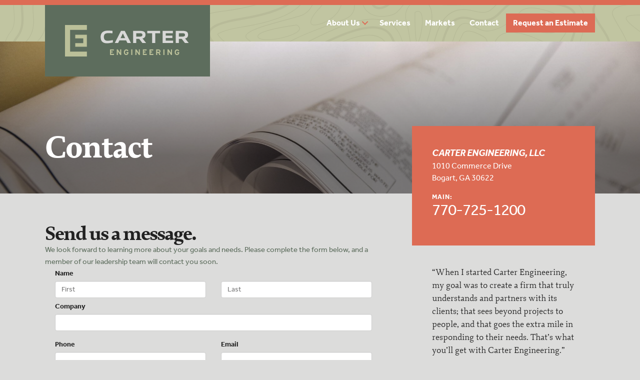

--- FILE ---
content_type: text/html; charset=UTF-8
request_url: https://carterengineering.com/contact/
body_size: 12008
content:
<!DOCTYPE html>
<html class="no-js" lang="en-US">
<head>
	<meta charset="UTF-8">
	<meta http-equiv="X-UA-Compatible" content="IE=edge">
	<meta name="viewport" content="width=device-width, initial-scale=1.0">

	<meta name='robots' content='index, follow, max-image-preview:large, max-snippet:-1, max-video-preview:-1' />

	<!-- This site is optimized with the Yoast SEO plugin v26.7 - https://yoast.com/wordpress/plugins/seo/ -->
	<title>Contact - Carter Engineering</title>
<link data-rocket-prefetch href="https://fonts.googleapis.com" rel="dns-prefetch">
<link data-rocket-prefetch href="https://www.gstatic.com" rel="dns-prefetch">
<link data-rocket-prefetch href="https://use.typekit.net" rel="dns-prefetch">
<link data-rocket-prefetch href="https://stackpath.bootstrapcdn.com" rel="dns-prefetch">
<link data-rocket-prefetch href="https://cdnjs.cloudflare.com" rel="dns-prefetch">
<link data-rocket-prefetch href="https://www.googletagmanager.com" rel="dns-prefetch">
<link data-rocket-prefetch href="https://www.google.com" rel="dns-prefetch">
<link data-rocket-preload as="style" href="https://fonts.googleapis.com/css?family=Roboto%3A400&#038;display=swap" rel="preload">
<link href="https://fonts.googleapis.com/css?family=Roboto%3A400&#038;display=swap" media="print" onload="this.media=&#039;all&#039;" rel="stylesheet">
<noscript data-wpr-hosted-gf-parameters=""><link rel="stylesheet" href="https://fonts.googleapis.com/css?family=Roboto%3A400&#038;display=swap"></noscript><link rel="preload" data-rocket-preload as="image" href="https://carterengineering.com/wp-content/uploads/2022/05/Carter-Photography_52-2048x1365.jpg" fetchpriority="high">
	<link rel="canonical" href="https://carterengineering.com/contact/" />
	<meta property="og:locale" content="en_US" />
	<meta property="og:type" content="article" />
	<meta property="og:title" content="Contact - Carter Engineering" />
	<meta property="og:description" content="Send us a message. We look forward to learning more about your goals and needs. Please complete the form below, and a member of our leadership team will contact you soon. Carter Engineering, LLC 1010 Commerce Drive Bogart, GA 30622 Main 770-725-1200 Email info@carterengineering.net &#8220;When I started Carter Engineering, my goal was to create a [&hellip;]" />
	<meta property="og:url" content="https://carterengineering.com/contact/" />
	<meta property="og:site_name" content="Carter Engineering" />
	<meta property="article:modified_time" content="2023-05-23T20:21:10+00:00" />
	<meta property="og:image" content="https://carterengineering.com/wp-content/uploads/2022/06/carter-social-share-logo.png" />
	<meta property="og:image:width" content="1200" />
	<meta property="og:image:height" content="630" />
	<meta property="og:image:type" content="image/png" />
	<meta name="twitter:card" content="summary_large_image" />
	<meta name="twitter:label1" content="Est. reading time" />
	<meta name="twitter:data1" content="1 minute" />
	<script type="application/ld+json" class="yoast-schema-graph">{"@context":"https://schema.org","@graph":[{"@type":"WebPage","@id":"https://carterengineering.com/contact/","url":"https://carterengineering.com/contact/","name":"Contact - Carter Engineering","isPartOf":{"@id":"https://carterengineering.com/#website"},"datePublished":"2022-04-18T15:05:32+00:00","dateModified":"2023-05-23T20:21:10+00:00","breadcrumb":{"@id":"https://carterengineering.com/contact/#breadcrumb"},"inLanguage":"en-US","potentialAction":[{"@type":"ReadAction","target":["https://carterengineering.com/contact/"]}]},{"@type":"BreadcrumbList","@id":"https://carterengineering.com/contact/#breadcrumb","itemListElement":[{"@type":"ListItem","position":1,"name":"Home","item":"https://carterengineering.com/"},{"@type":"ListItem","position":2,"name":"Contact"}]},{"@type":"WebSite","@id":"https://carterengineering.com/#website","url":"https://carterengineering.com/","name":"Carter Engineering","description":"","publisher":{"@id":"https://carterengineering.com/#organization"},"potentialAction":[{"@type":"SearchAction","target":{"@type":"EntryPoint","urlTemplate":"https://carterengineering.com/?s={search_term_string}"},"query-input":{"@type":"PropertyValueSpecification","valueRequired":true,"valueName":"search_term_string"}}],"inLanguage":"en-US"},{"@type":"Organization","@id":"https://carterengineering.com/#organization","name":"Carter Engineering","url":"https://carterengineering.com/","logo":{"@type":"ImageObject","inLanguage":"en-US","@id":"https://carterengineering.com/#/schema/logo/image/","url":"https://carterengineering.com/wp-content/uploads/2022/06/CARTER_primary_rgb.png","contentUrl":"https://carterengineering.com/wp-content/uploads/2022/06/CARTER_primary_rgb.png","width":721,"height":721,"caption":"Carter Engineering"},"image":{"@id":"https://carterengineering.com/#/schema/logo/image/"},"sameAs":["https://www.linkedin.com/company/carter-engineering-consultants/"]}]}</script>
	<!-- / Yoast SEO plugin. -->


<link rel='dns-prefetch' href='//cdnjs.cloudflare.com' />
<link rel='dns-prefetch' href='//www.googletagmanager.com' />
<link rel='dns-prefetch' href='//use.typekit.net' />
<link rel='dns-prefetch' href='//stackpath.bootstrapcdn.com' />
<link rel='dns-prefetch' href='//fonts.googleapis.com' />
<link href='https://fonts.gstatic.com' crossorigin rel='preconnect' />
<link rel="alternate" title="oEmbed (JSON)" type="application/json+oembed" href="https://carterengineering.com/wp-json/oembed/1.0/embed?url=https%3A%2F%2Fcarterengineering.com%2Fcontact%2F" />
<link rel="alternate" title="oEmbed (XML)" type="text/xml+oembed" href="https://carterengineering.com/wp-json/oembed/1.0/embed?url=https%3A%2F%2Fcarterengineering.com%2Fcontact%2F&#038;format=xml" />
<link rel="preload" href="https://carterengineering.com/wp-content/plugins/bb-plugin/fonts/fontawesome/5.15.4/webfonts/fa-solid-900.woff2" as="font" type="font/woff2" crossorigin="anonymous">
<link rel="preload" href="https://carterengineering.com/wp-content/plugins/bb-plugin/fonts/fontawesome/5.15.4/webfonts/fa-regular-400.woff2" as="font" type="font/woff2" crossorigin="anonymous">
<link rel="preload" href="https://carterengineering.com/wp-content/plugins/bb-plugin/fonts/fontawesome/5.15.4/webfonts/fa-brands-400.woff2" as="font" type="font/woff2" crossorigin="anonymous">
<style id='wp-img-auto-sizes-contain-inline-css' type='text/css'>
img:is([sizes=auto i],[sizes^="auto," i]){contain-intrinsic-size:3000px 1500px}
/*# sourceURL=wp-img-auto-sizes-contain-inline-css */
</style>
<style id='wp-emoji-styles-inline-css' type='text/css'>

	img.wp-smiley, img.emoji {
		display: inline !important;
		border: none !important;
		box-shadow: none !important;
		height: 1em !important;
		width: 1em !important;
		margin: 0 0.07em !important;
		vertical-align: -0.1em !important;
		background: none !important;
		padding: 0 !important;
	}
/*# sourceURL=wp-emoji-styles-inline-css */
</style>
<link rel='stylesheet' id='fl-builder-layout-618-css' href='https://carterengineering.com/wp-content/uploads/bb-plugin/cache/618-layout.css?ver=bb46c77142edd9fd633bb4bf1c24fedc' type='text/css' media='all' />
<link rel='stylesheet' id='custom-typekit-css-css' href='https://use.typekit.net/lnj3eef.css?ver=2.1.1' type='text/css' media='all' />
<link rel='stylesheet' id='vfb-pro-css' href='https://carterengineering.com/wp-content/plugins/vfb-pro/public/assets/css/vfb-style.min.css?ver=2019.05.10' type='text/css' media='all' />
<link rel='stylesheet' id='font-awesome-5-css' href='https://carterengineering.com/wp-content/plugins/bb-plugin/fonts/fontawesome/5.15.4/css/all.min.css?ver=2.9.4.2' type='text/css' media='all' />
<link rel='stylesheet' id='jquery-magnificpopup-css' href='https://carterengineering.com/wp-content/plugins/bb-plugin/css/jquery.magnificpopup.min.css?ver=2.9.4.2' type='text/css' media='all' />
<link rel='stylesheet' id='fl-builder-layout-bundle-f00c0e2641e9df63585018d7831b936a-css' href='https://carterengineering.com/wp-content/uploads/bb-plugin/cache/f00c0e2641e9df63585018d7831b936a-layout-bundle.css?ver=2.9.4.2-1.5.2.1' type='text/css' media='all' />
<link rel='stylesheet' id='bootstrap-css-css' href='https://stackpath.bootstrapcdn.com/bootstrap/4.3.1/css/bootstrap.min.css?ver=4.3.1' type='text/css' media='all' />
<link rel='stylesheet' id='font-awesome-css-css' href='https://cdnjs.cloudflare.com/ajax/libs/font-awesome/5.11.2/css/all.min.css?ver=5.11.2' type='text/css' media='all' />
<link rel='stylesheet' id='ws-starter-stylesheet-css' href='https://carterengineering.com/wp-content/themes/carterengineering2022/dist/css/style.css?ver=1.0.0' type='text/css' media='all' />
<link rel='stylesheet' id='bb-flexbox-style-css' href='https://carterengineering.com/wp-content/plugins/bb-flexbox/css/style.css?ver=6.9' type='text/css' media='all' />
<link rel='stylesheet' id='pp-animate-css' href='https://carterengineering.com/wp-content/plugins/bbpowerpack/assets/css/animate.min.css?ver=3.5.1' type='text/css' media='all' />

<script type="text/javascript" src="https://carterengineering.com/wp-includes/js/jquery/jquery.min.js?ver=3.7.1" id="jquery-core-js"></script>
<script type="text/javascript" src="https://carterengineering.com/wp-includes/js/jquery/jquery-migrate.min.js?ver=3.4.1" id="jquery-migrate-js"></script>

<!-- Google tag (gtag.js) snippet added by Site Kit -->
<!-- Google Analytics snippet added by Site Kit -->
<script type="text/javascript" src="https://www.googletagmanager.com/gtag/js?id=GT-WF4ZNLVL" id="google_gtagjs-js" async></script>
<script type="text/javascript" id="google_gtagjs-js-after">
/* <![CDATA[ */
window.dataLayer = window.dataLayer || [];function gtag(){dataLayer.push(arguments);}
gtag("set","linker",{"domains":["carterengineering.com"]});
gtag("js", new Date());
gtag("set", "developer_id.dZTNiMT", true);
gtag("config", "GT-WF4ZNLVL");
 window._googlesitekit = window._googlesitekit || {}; window._googlesitekit.throttledEvents = []; window._googlesitekit.gtagEvent = (name, data) => { var key = JSON.stringify( { name, data } ); if ( !! window._googlesitekit.throttledEvents[ key ] ) { return; } window._googlesitekit.throttledEvents[ key ] = true; setTimeout( () => { delete window._googlesitekit.throttledEvents[ key ]; }, 5 ); gtag( "event", name, { ...data, event_source: "site-kit" } ); }; 
//# sourceURL=google_gtagjs-js-after
/* ]]> */
</script>
<link rel="https://api.w.org/" href="https://carterengineering.com/wp-json/" /><link rel="alternate" title="JSON" type="application/json" href="https://carterengineering.com/wp-json/wp/v2/pages/618" /><link rel="EditURI" type="application/rsd+xml" title="RSD" href="https://carterengineering.com/xmlrpc.php?rsd" />
<meta name="generator" content="WordPress 6.9" />
<link rel='shortlink' href='https://carterengineering.com/?p=618' />
		<script>
			var bb_powerpack = {
				version: '2.40.10',
				getAjaxUrl: function() { return atob( 'aHR0cHM6Ly9jYXJ0ZXJlbmdpbmVlcmluZy5jb20vd3AtYWRtaW4vYWRtaW4tYWpheC5waHA=' ); },
				callback: function() {},
				mapMarkerData: {},
				post_id: '618',
				search_term: '',
				current_page: 'https://carterengineering.com/contact/',
				conditionals: {
					is_front_page: false,
					is_home: false,
					is_archive: false,
					current_post_type: '',
					is_tax: false,
										is_author: false,
					current_author: false,
					is_search: false,
									}
			};
		</script>
		<meta name="generator" content="Site Kit by Google 1.170.0" /><link rel="icon" href="https://carterengineering.com/wp-content/uploads/2022/05/cropped-CARTER_favicon-300x300.png" sizes="32x32" />
<link rel="icon" href="https://carterengineering.com/wp-content/uploads/2022/05/cropped-CARTER_favicon-300x300.png" sizes="192x192" />
<link rel="apple-touch-icon" href="https://carterengineering.com/wp-content/uploads/2022/05/cropped-CARTER_favicon-300x300.png" />
<meta name="msapplication-TileImage" content="https://carterengineering.com/wp-content/uploads/2022/05/cropped-CARTER_favicon-300x300.png" />
<meta name="generator" content="WP Rocket 3.20.2" data-wpr-features="wpr_preconnect_external_domains wpr_oci wpr_preload_links wpr_desktop" /></head>

<body class="wp-singular page-template-default page page-id-618 wp-theme-carterengineering2022 fl-builder fl-builder-2-9-4-2 fl-themer-1-5-2-1 fl-no-js fl-theme-builder-header fl-theme-builder-header-site-header fl-theme-builder-footer fl-theme-builder-footer-site-footer page-slug-contact">

<div  id="body-wrapper">
<header  class="fl-builder-content fl-builder-content-633 fl-builder-global-templates-locked" data-post-id="633" data-type="header" data-sticky="0" data-sticky-on="" data-sticky-breakpoint="medium" data-shrink="0" data-overlay="0" data-overlay-bg="transparent" data-shrink-image-height="50px" role="banner" itemscope="itemscope" itemtype="http://schema.org/WPHeader"><div  class="fl-row fl-row-full-width fl-row-bg-photo fl-node-p1quec6j0b3a fl-row-default-height fl-row-align-center fl-row-bg-overlay fl-visible-desktop fl-visible-large" data-node="p1quec6j0b3a">
	<div class="fl-row-content-wrap">
		<div class="uabb-row-separator uabb-top-row-separator" >
</div>
						<div class="fl-row-content fl-row-fixed-width fl-node-content">
		
<div class="fl-col-group fl-node-ep4idgj3yqzs fl-col-group-equal-height fl-col-group-align-center fl-col-group-custom-width" data-node="ep4idgj3yqzs">
			<div class="fl-col fl-node-db83wy6chp5k fl-col-bg-color fl-col-small fl-col-small-full-width fl-col-small-custom-width" data-node="db83wy6chp5k">
	<div class="fl-col-content fl-node-content"><div class="fl-module fl-module-photo fl-node-r90ehim6g3pa" data-node="r90ehim6g3pa">
	<div class="fl-module-content fl-node-content">
		<div class="fl-photo fl-photo-align-center" itemscope itemtype="https://schema.org/ImageObject">
	<div class="fl-photo-content fl-photo-img-svg">
				<a href="/" target="_self" itemprop="url">
				<img loading="lazy" decoding="async" class="fl-photo-img wp-image-644 size-full" src="https://carterengineering.com/wp-content/uploads/2022/04/logo-carterengineering.svg" alt="logo-carterengineering" itemprop="image" height="0" width="0" title="logo-carterengineering"  data-no-lazy="1" />
				</a>
					</div>
	</div>
	</div>
</div>
</div>
</div>
			<div class="fl-col fl-node-gop19vmyl28s fl-col-bg-color fl-col-small-custom-width" data-node="gop19vmyl28s">
	<div class="fl-col-content fl-node-content"><div class="fl-module fl-module-menu fl-node-d2bz598x1qso" data-node="d2bz598x1qso">
	<div class="fl-module-content fl-node-content">
		<div class="fl-menu fl-menu-responsive-toggle-mobile">
	<button class="fl-menu-mobile-toggle hamburger" aria-label="Menu"><span class="fl-menu-icon svg-container"><svg version="1.1" class="hamburger-menu" xmlns="http://www.w3.org/2000/svg" xmlns:xlink="http://www.w3.org/1999/xlink" viewBox="0 0 512 512">
<rect class="fl-hamburger-menu-top" width="512" height="102"/>
<rect class="fl-hamburger-menu-middle" y="205" width="512" height="102"/>
<rect class="fl-hamburger-menu-bottom" y="410" width="512" height="102"/>
</svg>
</span></button>	<div class="fl-clear"></div>
	<nav aria-label="Menu" itemscope="itemscope" itemtype="https://schema.org/SiteNavigationElement"><ul id="menu-full-menu" class="menu fl-menu-horizontal fl-toggle-arrows"><li id="menu-item-651" class="menu-item menu-item-type-post_type menu-item-object-page menu-item-has-children fl-has-submenu"><div class="fl-has-submenu-container"><a href="https://carterengineering.com/about/">About Us</a><span class="fl-menu-toggle"></span></div><ul class="sub-menu">	<li id="menu-item-692" class="menu-item menu-item-type-post_type menu-item-object-page"><a href="https://carterengineering.com/about/team/">Our Team</a></li>	<li id="menu-item-699" class="menu-item menu-item-type-post_type menu-item-object-page"><a href="https://carterengineering.com/about/careers/">Careers</a></li>	<li id="menu-item-702" class="menu-item menu-item-type-post_type menu-item-object-page"><a href="https://carterengineering.com/about/internships/">Internships</a></li></ul></li><li id="menu-item-650" class="menu-item menu-item-type-post_type menu-item-object-page"><a href="https://carterengineering.com/services/">Services</a></li><li id="menu-item-652" class="menu-item menu-item-type-custom menu-item-object-custom"><a href="/markets">Markets</a></li><li id="menu-item-649" class="menu-item menu-item-type-post_type menu-item-object-page current-menu-item page_item page-item-618 current_page_item"><a href="https://carterengineering.com/contact/">Contact</a></li><li id="menu-item-648" class="link-cta-estimate menu-item menu-item-type-post_type menu-item-object-page"><a href="https://carterengineering.com/estimate/">Request an Estimate</a></li></ul></nav></div>
	</div>
</div>
</div>
</div>
	</div>
		</div>
	</div>
</div>
<div  class="fl-row fl-row-full-width fl-row-bg-photo fl-node-eslbon1uiy7w fl-row-default-height fl-row-align-center fl-row-bg-overlay fl-visible-medium fl-visible-mobile" data-node="eslbon1uiy7w">
	<div class="fl-row-content-wrap">
		<div class="uabb-row-separator uabb-top-row-separator" >
</div>
						<div class="fl-row-content fl-row-full-width fl-node-content">
		
<div class="fl-col-group fl-node-s674l1wdt02c fl-col-group-equal-height fl-col-group-align-center fl-col-group-custom-width" data-node="s674l1wdt02c">
			<div class="fl-col fl-node-21b48k9yzgcq fl-col-bg-color fl-col-small fl-col-small-full-width fl-col-small-custom-width" data-node="21b48k9yzgcq">
	<div class="fl-col-content fl-node-content"><div class="fl-module fl-module-photo fl-node-54g9xnqmaofs" data-node="54g9xnqmaofs">
	<div class="fl-module-content fl-node-content">
		<div class="fl-photo fl-photo-align-center" itemscope itemtype="https://schema.org/ImageObject">
	<div class="fl-photo-content fl-photo-img-svg">
				<a href="/" target="_self" itemprop="url">
				<img loading="lazy" decoding="async" class="fl-photo-img wp-image-644 size-full" src="https://carterengineering.com/wp-content/uploads/2022/04/logo-carterengineering.svg" alt="logo-carterengineering" itemprop="image" height="0" width="0" title="logo-carterengineering"  data-no-lazy="1" />
				</a>
					</div>
	</div>
	</div>
</div>
</div>
</div>
			<div class="fl-col fl-node-7winye4dqs9c fl-col-bg-color fl-col-small-custom-width" data-node="7winye4dqs9c">
	<div class="fl-col-content fl-node-content"><div class="fl-module fl-module-menu fl-node-g9dc6b4lx1e3" data-node="g9dc6b4lx1e3">
	<div class="fl-module-content fl-node-content">
		<div class="fl-menu fl-menu-responsive-toggle-always fl-menu-responsive-flyout-overlay fl-flyout-right">
	<button class="fl-menu-mobile-toggle hamburger" aria-label="Menu"><span class="fl-menu-icon svg-container"><svg version="1.1" class="hamburger-menu" xmlns="http://www.w3.org/2000/svg" xmlns:xlink="http://www.w3.org/1999/xlink" viewBox="0 0 512 512">
<rect class="fl-hamburger-menu-top" width="512" height="102"/>
<rect class="fl-hamburger-menu-middle" y="205" width="512" height="102"/>
<rect class="fl-hamburger-menu-bottom" y="410" width="512" height="102"/>
</svg>
</span></button>	<div class="fl-clear"></div>
	<nav aria-label="Menu" itemscope="itemscope" itemtype="https://schema.org/SiteNavigationElement"><ul id="menu-full-menu-1" class="menu fl-menu-horizontal fl-toggle-arrows"><li id="menu-item-651" class="menu-item menu-item-type-post_type menu-item-object-page menu-item-has-children fl-has-submenu"><div class="fl-has-submenu-container"><a href="https://carterengineering.com/about/">About Us</a><span class="fl-menu-toggle"></span></div><ul class="sub-menu">	<li id="menu-item-692" class="menu-item menu-item-type-post_type menu-item-object-page"><a href="https://carterengineering.com/about/team/">Our Team</a></li>	<li id="menu-item-699" class="menu-item menu-item-type-post_type menu-item-object-page"><a href="https://carterengineering.com/about/careers/">Careers</a></li>	<li id="menu-item-702" class="menu-item menu-item-type-post_type menu-item-object-page"><a href="https://carterengineering.com/about/internships/">Internships</a></li></ul></li><li id="menu-item-650" class="menu-item menu-item-type-post_type menu-item-object-page"><a href="https://carterengineering.com/services/">Services</a></li><li id="menu-item-652" class="menu-item menu-item-type-custom menu-item-object-custom"><a href="/markets">Markets</a></li><li id="menu-item-649" class="menu-item menu-item-type-post_type menu-item-object-page current-menu-item page_item page-item-618 current_page_item"><a href="https://carterengineering.com/contact/">Contact</a></li><li id="menu-item-648" class="link-cta-estimate menu-item menu-item-type-post_type menu-item-object-page"><a href="https://carterengineering.com/estimate/">Request an Estimate</a></li></ul></nav></div>
	</div>
</div>
</div>
</div>
	</div>
		</div>
	</div>
</div>
</header><div  class="uabb-js-breakpoint" style="display: none;"></div>
<div  id="page">


<div  id="content" role="main">
						<main role="article" id="post_618" class="post-618 page type-page status-publish hentry">

							<div class="fl-builder-content fl-builder-content-618 fl-builder-content-primary fl-builder-global-templates-locked" data-post-id="618"><header id="photoHeader" class="fl-row fl-row-full-width fl-row-bg-photo fl-node-k9l0dp7f1eng fl-row-default-height fl-row-align-bottom fl-row-bg-overlay fl-row-bg-fixed" data-node="k9l0dp7f1eng">
	<div class="fl-row-content-wrap">
		<div class="uabb-row-separator uabb-top-row-separator" >
</div>
						<div class="fl-row-content fl-row-fixed-width fl-node-content">
		
<div class="fl-col-group fl-node-7mgq450adez3" data-node="7mgq450adez3">
			<div class="fl-col fl-node-m6qdet7zbk92 fl-col-bg-color" data-node="m6qdet7zbk92">
	<div class="fl-col-content fl-node-content"><div class="fl-module fl-module-heading fl-node-qiyxvo5fadhg" data-node="qiyxvo5fadhg">
	<div class="fl-module-content fl-node-content">
		<h1 class="fl-heading">
		<span class="fl-heading-text">Contact</span>
	</h1>
	</div>
</div>
</div>
</div>
	</div>
		</div>
	</div>
</header>
<div class="fl-row fl-row-full-width fl-row-bg-none fl-node-ti9frzqd5km1 fl-row-default-height fl-row-align-center" data-node="ti9frzqd5km1">
	<div class="fl-row-content-wrap">
		<div class="uabb-row-separator uabb-top-row-separator" >
</div>
						<div class="fl-row-content fl-row-fixed-width fl-node-content">
		
<div class="fl-col-group fl-node-fjmtrwb8csoy" data-node="fjmtrwb8csoy">
			<div class="fl-col fl-node-y6opjbxqvimz fl-col-bg-color" data-node="y6opjbxqvimz">
	<div class="fl-col-content fl-node-content"><div class="fl-module fl-module-heading fl-node-3m0zhfxv25d6" data-node="3m0zhfxv25d6">
	<div class="fl-module-content fl-node-content">
		<h2 class="fl-heading">
		<span class="fl-heading-text">Send us a message.</span>
	</h2>
	</div>
</div>
<div class="fl-module fl-module-rich-text fl-node-ekn49bgfzx8i" data-node="ekn49bgfzx8i">
	<div class="fl-module-content fl-node-content">
		<div class="fl-rich-text">
	<p>We look forward to learning more about your goals and needs. Please complete the form below, and a member of our leadership team will contact you soon.</p>
</div>
	</div>
</div>
<div class="fl-module fl-module-html fl-node-3ol7kwp8avh6" data-node="3ol7kwp8avh6">
	<div class="fl-module-content fl-node-content">
		<div class="fl-html">
	<form method="post" enctype="multipart/form-data" id="vfbp-form-2" class="vfbp-form"><div style="display:none;"><label for="vfbp-EMAIL-AN8fuQyoDLXem">If you are human, leave this field blank.</label><input size="25" autocomplete="off" type="text" name="vfbp-EMAIL-AN8fuQyoDLXem" value="" id=""></div><input type="hidden" name="_vfb-timestamp-2" value="1768620257" id=""><input type="hidden" name="_vfb-form-id" value="2" id=""><div class="vfb-col-12 vfb-fieldType-name" id="vfbField9"><div class="vfb-form-group"><label for="vfb-field-9" class="vfb-control-label">Name</label><div class="vfb-name-block"><div class="vfb-form-group"><div class="vfb-col-6"><input id="vfb-field-9-first" class="vfb-form-control vfb-namepart-first" placeholder="First" type="text" name="vfb-field-9[first]"></div></div><div class="vfb-form-group"><div class="vfb-col-6"><input id="vfb-field-9-last" class="vfb-form-control vfb-namepart-last" placeholder="Last" type="text" name="vfb-field-9[last]"></div></div></div></div></div><div class="vfb-clearfix"></div><div class="vfb-col-12 vfb-fieldType-text" id="vfbField10"><div class="vfb-form-group"><label for="vfb-field-10" class="vfb-control-label">Company</label><div><input id="vfb-field-10" class="vfb-form-control" placeholder="" type="text" name="vfb-field-10" value=""></div></div></div><div class="vfb-clearfix"></div><div class="vfb-col-6 vfb-fieldType-phone" id="vfbField11"><div class="vfb-form-group"><label for="vfb-field-11" class="vfb-control-label">Phone</label><div><input id="vfb-field-11" class="vfb-form-control vfb-intl-phone" placeholder="" data-default-country="us" data-hide-flags="1" type="tel" name="vfb-field-11" value=""></div></div></div><div class="vfb-col-6 vfb-fieldType-email" id="vfbField12"><div class="vfb-form-group"><label for="vfb-field-12" class="vfb-control-label">Email</label><div><input id="vfb-field-12" class="vfb-form-control" placeholder="" type="email" name="vfb-field-12" value=""></div></div></div><div class="vfb-clearfix"></div><div class="vfb-col-12 vfb-fieldType-select" id="vfbField13"><label for="vfb-field-13" class="vfb-control-label">Preferred Method of Contact</label><div><div class="vfb-form-group"><select id="vfb-field-13" class="vfb-form-control" placeholder="" name="vfb-field-13"><option value="Phone">Phone</option><option value="Email">Email</option></select></div></div></div><div class="vfb-clearfix"></div><div class="vfb-col-12 vfb-fieldType-textarea" id="vfbField15"><div class="vfb-form-group"><label for="vfb-field-15" class="vfb-control-label">How can we help you?</label><div><textarea id="vfb-field-15" class="vfb-form-control" placeholder="" rows="10" name="vfb-field-15" cols="50"></textarea></div></div></div><div class="vfb-clearfix"></div><div class="vfb-col-12 vfb-fieldType-captcha" id="vfbField17"><div class="vfb-form-group"><label for="vfb-field-17" class="vfb-control-label"> <span class="vfb-required-asterisk">*</span></label><div><div class="g-recaptcha" data-sitekey="6LeLS0AgAAAAALupn5oveMIHk_XniCHd6AI3nhrF"></div><input type="hidden" name="_vfb_recaptcha_enabled" value="1" id=""><div class="vfb-has-error" id="vfb-recaptcha-error"><span class="vfb-help-block">reCAPTCHA is required.</span></div></div></div></div><div class="vfb-clearfix"></div><div class="vfb-col-12 vfb-fieldType-submit" id="vfbField16"><button id="vfb-field-16" class=" btn btn-primary" placeholder="" type="submit" name="_vfb-submit">Submit</button></div><div class="vfb-clearfix"></div></form></div>
	</div>
</div>
</div>
</div>
			<div class="fl-col fl-node-813tzh7lmsvq fl-col-bg-none fl-col-small fl-col-small-full-width fl-col-has-cols" data-node="813tzh7lmsvq">
	<div class="fl-col-content fl-node-content">
<div class="fl-col-group fl-node-4p9jq875sbn2 fl-col-group-nested" data-node="4p9jq875sbn2">
			<aside id="contactBlock" class="fl-col fl-node-1o5y0l2zqe7n fl-col-bg-color" data-node="1o5y0l2zqe7n">
	<div class="fl-col-content fl-node-content"><div class="fl-module fl-module-html fl-node-se9juhiaf71c" data-node="se9juhiaf71c">
	<div class="fl-module-content fl-node-content">
		<div class="fl-html">
	<div class="vcard">
    <div class="fn org">Carter Engineering, LLC</div>
    
    <address class="adr">
        <div>
            <span class="street-address">1010 Commerce Drive</span>
        </div>
        <div>
            <span class="locality">Bogart</span>, <abbr class="region" title="Georgia">GA</abbr> <span class="postal-code">30622</span>
        </div>
    </address>
    
    <div class="tel">
        <span class="type">Main</span>
        <span class="value"><a href="tel:770-725-1200">770-725-1200</a></span>
    </div>
    
    <div class="email">
        <span class="type">Email</span>
        <span class="value"><a href="mailto:info@carterengineering.net">info@carterengineering.net</a></span>
    </div>
</div></div>
	</div>
</div>
</div>
</aside>
	</div>

<div class="fl-col-group fl-node-smwo2y5inxhk fl-col-group-nested" data-node="smwo2y5inxhk">
			<aside id="pullquote" class="fl-col fl-node-paftgi20s96h fl-col-bg-color" data-node="paftgi20s96h">
	<div class="fl-col-content fl-node-content"><div class="fl-module fl-module-html fl-node-9shdbzjrgevp" data-node="9shdbzjrgevp">
	<div class="fl-module-content fl-node-content">
		<div class="fl-html">
	<blockquote>
    <p>
        “When I started Carter Engineering, my goal was to create a firm that truly understands and partners with its clients; that sees beyond projects to people, and that goes the extra mile in responding to their needs. That’s what you’ll get with Carter Engineering.”
    </p>
    <cite>
        Jeff Carter, founder & partner
    </cite>
</blockquote></div>
	</div>
</div>
</div>
</aside>
	</div>
</div>
</div>
	</div>

<div class="fl-col-group fl-node-941fbh2k5ral" data-node="941fbh2k5ral">
			<div class="fl-col fl-node-id7zweql2rf5 fl-col-bg-color" data-node="id7zweql2rf5">
	<div class="fl-col-content fl-node-content"><div class="fl-module fl-module-separator fl-node-46ksefp9ux3m" data-node="46ksefp9ux3m">
	<div class="fl-module-content fl-node-content">
		<div class="fl-separator"></div>
	</div>
</div>
<div class="fl-module fl-module-heading fl-node-kp1d2gmfsaij" data-node="kp1d2gmfsaij">
	<div class="fl-module-content fl-node-content">
		<h2 class="fl-heading">
		<span class="fl-heading-text">Map/Directions</span>
	</h2>
	</div>
</div>
<div class="fl-module fl-module-rich-text fl-node-ebqt0ji7od4c" data-node="ebqt0ji7od4c">
	<div class="fl-module-content fl-node-content">
		<div class="fl-rich-text">
	<p>Use the map below to find our offices in Bogart, GA:</p>
</div>
	</div>
</div>
<div class="fl-module fl-module-map fl-node-6izr39cl4bge" data-node="6izr39cl4bge">
	<div class="fl-module-content fl-node-content">
		<div class="fl-map">
	<iframe src="https://www.google.com/maps/embed/v1/place?q=1010+Commerce+Drive%0ABogart%2C+GA+30622&key=AIzaSyD09zQ9PNDNNy9TadMuzRV_UsPUoWKntt8" aria-hidden="true"></iframe></div>
	</div>
</div>
</div>
</div>
	</div>
		</div>
	</div>
</div>
</div><div  class="uabb-js-breakpoint" style="display: none;"></div>			
		</main>
	</div><!-- /#content -->


</div><!-- /#page -->

<footer  class="fl-builder-content fl-builder-content-635 fl-builder-global-templates-locked" data-post-id="635" data-type="footer" itemscope="itemscope" itemtype="http://schema.org/WPFooter"><div  class="fl-row fl-row-full-width fl-row-bg-none fl-node-m1ja0ezuodt7 fl-row-default-height fl-row-align-center fl-visible-desktop fl-visible-large" data-node="m1ja0ezuodt7">
	<div class="fl-row-content-wrap">
		<div class="uabb-row-separator uabb-top-row-separator" >
</div>
						<div class="fl-row-content fl-row-full-width fl-node-content">
		
<div class="fl-col-group fl-node-5zpgior41dem" data-node="5zpgior41dem">
			<div class="fl-col fl-node-d85l2j1q0ou6 fl-col-bg-color" data-node="d85l2j1q0ou6">
	<div class="fl-col-content fl-node-content"><div id="gallerybar" class="fl-module fl-module-uabb-image-carousel fl-node-xhga174ps6cr" data-node="xhga174ps6cr">
	<div class="fl-module-content fl-node-content">
		
<div class="uabb-module-content uabb-image-carousel uabb-img-col-6 zoom-in">
																				<div class="uabb-image-carousel-item uabb-image-carousel-link">
		<div class="uabb-image-carousel-content">
																																												<a href="https://carterengineering.com/wp-content/uploads/2022/05/Carter-Photography_192-1280x853.jpg" target="_self"  data-caption="">
			
																						
			<img class="uabb-gallery-img" 
																				data-lazy="https://carterengineering.com/wp-content/uploads/2022/05/Carter-Photography_192-300x300.jpg" alt="" title="Carter Photography_192"/>

																								<!-- Overlay Wrapper -->
				<div class="uabb-background-mask zoom-in">
					<div class="uabb-inner-mask">

																					
																					
					</div>
				</div> <!-- Overlay Wrapper Closed -->
																										</a>
																									</div>
																					</div>
																					<div class="uabb-image-carousel-item uabb-image-carousel-link">
		<div class="uabb-image-carousel-content">
																																												<a href="https://carterengineering.com/wp-content/uploads/2022/05/IrrigationReservoir_OconeeCountyGA-47-1280x853.jpg" target="_self"  data-caption="">
			
																						
			<img class="uabb-gallery-img" 
																				data-lazy="https://carterengineering.com/wp-content/uploads/2022/05/IrrigationReservoir_OconeeCountyGA-47-300x300.jpg" alt="" title="IrrigationReservoir_OconeeCountyGA-47"/>

																								<!-- Overlay Wrapper -->
				<div class="uabb-background-mask zoom-in">
					<div class="uabb-inner-mask">

																					
																					
					</div>
				</div> <!-- Overlay Wrapper Closed -->
																										</a>
																									</div>
																					</div>
																					<div class="uabb-image-carousel-item uabb-image-carousel-link">
		<div class="uabb-image-carousel-content">
																																												<a href="https://carterengineering.com/wp-content/uploads/2022/05/Carter-Photography_188-1280x853.jpg" target="_self"  data-caption="">
			
																						
			<img class="uabb-gallery-img" 
																				data-lazy="https://carterengineering.com/wp-content/uploads/2022/05/Carter-Photography_188-300x300.jpg" alt="" title="Carter Photography_188"/>

																								<!-- Overlay Wrapper -->
				<div class="uabb-background-mask zoom-in">
					<div class="uabb-inner-mask">

																					
																					
					</div>
				</div> <!-- Overlay Wrapper Closed -->
																										</a>
																									</div>
																					</div>
																					<div class="uabb-image-carousel-item uabb-image-carousel-link">
		<div class="uabb-image-carousel-content">
																																												<a href="https://carterengineering.com/wp-content/uploads/2022/05/shutterstock_106305518-1280x853.jpg" target="_self"  data-caption="">
			
																						
			<img class="uabb-gallery-img" 
																				data-lazy="https://carterengineering.com/wp-content/uploads/2022/05/shutterstock_106305518-300x300.jpg" alt="" title="shutterstock_106305518"/>

																								<!-- Overlay Wrapper -->
				<div class="uabb-background-mask zoom-in">
					<div class="uabb-inner-mask">

																					
																					
					</div>
				</div> <!-- Overlay Wrapper Closed -->
																										</a>
																									</div>
																					</div>
																					<div class="uabb-image-carousel-item uabb-image-carousel-link">
		<div class="uabb-image-carousel-content">
																																												<a href="https://carterengineering.com/wp-content/uploads/2022/05/shutterstock_99919823-1280x848.jpg" target="_self"  data-caption="">
			
																						
			<img class="uabb-gallery-img" 
																				data-lazy="https://carterengineering.com/wp-content/uploads/2022/05/shutterstock_99919823-300x300.jpg" alt="" title="shutterstock_99919823"/>

																								<!-- Overlay Wrapper -->
				<div class="uabb-background-mask zoom-in">
					<div class="uabb-inner-mask">

																					
																					
					</div>
				</div> <!-- Overlay Wrapper Closed -->
																										</a>
																									</div>
																					</div>
																					<div class="uabb-image-carousel-item uabb-image-carousel-link">
		<div class="uabb-image-carousel-content">
																																												<a href="https://carterengineering.com/wp-content/uploads/2022/05/Carter-Photography_157-720x1080.jpg" target="_self"  data-caption="">
			
																						
			<img class="uabb-gallery-img" 
																				data-lazy="https://carterengineering.com/wp-content/uploads/2022/05/Carter-Photography_157-300x300.jpg" alt="" title="Carter Photography_157"/>

																								<!-- Overlay Wrapper -->
				<div class="uabb-background-mask zoom-in">
					<div class="uabb-inner-mask">

																					
																					
					</div>
				</div> <!-- Overlay Wrapper Closed -->
																										</a>
																									</div>
																					</div>
																					<div class="uabb-image-carousel-item uabb-image-carousel-link">
		<div class="uabb-image-carousel-content">
																																												<a href="https://carterengineering.com/wp-content/uploads/2022/04/Carter-Photography_206-1280x853.jpg" target="_self"  data-caption="">
			
																						
			<img class="uabb-gallery-img" 
																				data-lazy="https://carterengineering.com/wp-content/uploads/2022/04/Carter-Photography_206-300x300.jpg" alt="" title="Carter Photography_206"/>

																								<!-- Overlay Wrapper -->
				<div class="uabb-background-mask zoom-in">
					<div class="uabb-inner-mask">

																					
																					
					</div>
				</div> <!-- Overlay Wrapper Closed -->
																										</a>
																									</div>
																					</div>
																					<div class="uabb-image-carousel-item uabb-image-carousel-link">
		<div class="uabb-image-carousel-content">
																																												<a href="https://carterengineering.com/wp-content/uploads/2022/04/Carter-Photography_283-1280x853.jpg" target="_self"  data-caption="">
			
																						
			<img class="uabb-gallery-img" 
																				data-lazy="https://carterengineering.com/wp-content/uploads/2022/04/Carter-Photography_283-300x300.jpg" alt="" title="Carter Photography_283"/>

																								<!-- Overlay Wrapper -->
				<div class="uabb-background-mask zoom-in">
					<div class="uabb-inner-mask">

																					
																					
					</div>
				</div> <!-- Overlay Wrapper Closed -->
																										</a>
																									</div>
																					</div>
																					<div class="uabb-image-carousel-item uabb-image-carousel-link">
		<div class="uabb-image-carousel-content">
																																												<a href="https://carterengineering.com/wp-content/uploads/2022/04/Carter-Photography_232-1280x853.jpg" target="_self"  data-caption="">
			
																						
			<img class="uabb-gallery-img" 
																				data-lazy="https://carterengineering.com/wp-content/uploads/2022/04/Carter-Photography_232-300x300.jpg" alt="" title="Carter Photography_232"/>

																								<!-- Overlay Wrapper -->
				<div class="uabb-background-mask zoom-in">
					<div class="uabb-inner-mask">

																					
																					
					</div>
				</div> <!-- Overlay Wrapper Closed -->
																										</a>
																									</div>
																					</div>
																					<div class="uabb-image-carousel-item uabb-image-carousel-link">
		<div class="uabb-image-carousel-content">
																																												<a href="https://carterengineering.com/wp-content/uploads/2022/04/Carter-Photography_280-720x1080.jpg" target="_self"  data-caption="">
			
																						
			<img class="uabb-gallery-img" 
																				data-lazy="https://carterengineering.com/wp-content/uploads/2022/04/Carter-Photography_280-300x300.jpg" alt="" title="Carter Photography_280"/>

																								<!-- Overlay Wrapper -->
				<div class="uabb-background-mask zoom-in">
					<div class="uabb-inner-mask">

																					
																					
					</div>
				</div> <!-- Overlay Wrapper Closed -->
																										</a>
																									</div>
																					</div>
																					<div class="uabb-image-carousel-item uabb-image-carousel-link">
		<div class="uabb-image-carousel-content">
																																												<a href="https://carterengineering.com/wp-content/uploads/2022/04/Carter-Photography_245-1280x853.jpg" target="_self"  data-caption="">
			
																						
			<img class="uabb-gallery-img" 
																				data-lazy="https://carterengineering.com/wp-content/uploads/2022/04/Carter-Photography_245-300x300.jpg" alt="" title="Carter Photography_245"/>

																								<!-- Overlay Wrapper -->
				<div class="uabb-background-mask zoom-in">
					<div class="uabb-inner-mask">

																					
																					
					</div>
				</div> <!-- Overlay Wrapper Closed -->
																										</a>
																									</div>
																					</div>
																					<div class="uabb-image-carousel-item uabb-image-carousel-link">
		<div class="uabb-image-carousel-content">
																																												<a href="https://carterengineering.com/wp-content/uploads/2022/04/Carter-Photography_261-1280x853.jpg" target="_self"  data-caption="">
			
																						
			<img class="uabb-gallery-img" 
																				data-lazy="https://carterengineering.com/wp-content/uploads/2022/04/Carter-Photography_261-300x300.jpg" alt="" title="Carter Photography_261"/>

																								<!-- Overlay Wrapper -->
				<div class="uabb-background-mask zoom-in">
					<div class="uabb-inner-mask">

																					
																					
					</div>
				</div> <!-- Overlay Wrapper Closed -->
																										</a>
																									</div>
																					</div>
																					<div class="uabb-image-carousel-item uabb-image-carousel-link">
		<div class="uabb-image-carousel-content">
																																												<a href="https://carterengineering.com/wp-content/uploads/2022/04/Carter-Photography_228-1280x853.jpg" target="_self"  data-caption="">
			
																						
			<img class="uabb-gallery-img" 
																				data-lazy="https://carterengineering.com/wp-content/uploads/2022/04/Carter-Photography_228-300x300.jpg" alt="" title="Carter Photography_228"/>

																								<!-- Overlay Wrapper -->
				<div class="uabb-background-mask zoom-in">
					<div class="uabb-inner-mask">

																					
																					
					</div>
				</div> <!-- Overlay Wrapper Closed -->
																										</a>
																									</div>
																					</div>
																					<div class="uabb-image-carousel-item uabb-image-carousel-link">
		<div class="uabb-image-carousel-content">
																																												<a href="https://carterengineering.com/wp-content/uploads/2022/05/shutterstock_1256878431-1280x853.jpg" target="_self"  data-caption="">
			
																						
			<img class="uabb-gallery-img" 
																				data-lazy="https://carterengineering.com/wp-content/uploads/2022/05/shutterstock_1256878431-300x300.jpg" alt="" title="shutterstock_1256878431"/>

																								<!-- Overlay Wrapper -->
				<div class="uabb-background-mask zoom-in">
					<div class="uabb-inner-mask">

																					
																					
					</div>
				</div> <!-- Overlay Wrapper Closed -->
																										</a>
																									</div>
																					</div>
																				</div>
	</div>
</div>
</div>
</div>
	</div>
		</div>
	</div>
</div>
<footer  id="site--footer" class="fl-row fl-row-full-width fl-row-bg-photo fl-node-yneftzkisurm fl-row-default-height fl-row-align-center fl-row-bg-overlay fl-visible-desktop fl-visible-large fl-row-bg-fixed" data-node="yneftzkisurm">
	<div class="fl-row-content-wrap">
		<div class="uabb-row-separator uabb-top-row-separator" >
</div>
						<div class="fl-row-content fl-row-fixed-width fl-node-content">
		
<div class="fl-col-group fl-node-z35c0hwbtvke" data-node="z35c0hwbtvke">
			<div class="fl-col fl-node-rek36votjig7 fl-col-bg-color" data-node="rek36votjig7">
	<div class="fl-col-content fl-node-content"><div class="fl-module fl-module-photo fl-node-cpy71o42aznw" data-node="cpy71o42aznw">
	<div class="fl-module-content fl-node-content">
		<div class="fl-photo fl-photo-align-left" itemscope itemtype="https://schema.org/ImageObject">
	<div class="fl-photo-content fl-photo-img-svg">
				<a href="/" target="_self" itemprop="url">
				<img loading="lazy" decoding="async" class="fl-photo-img wp-image-644 size-full" src="https://carterengineering.com/wp-content/uploads/2022/04/logo-carterengineering.svg" alt="logo-carterengineering" itemprop="image" height="0" width="0" title="logo-carterengineering"  />
				</a>
					</div>
	</div>
	</div>
</div>
</div>
</div>
	</div>

<div class="fl-col-group fl-node-d0qklpxf9rnb fl-col-group-equal-height fl-col-group-align-top" data-node="d0qklpxf9rnb">
			<div class="fl-col fl-node-g1jbor6hnfp4 fl-col-bg-color fl-col-small fl-col-small-full-width" data-node="g1jbor6hnfp4">
	<div class="fl-col-content fl-node-content"><div class="fl-module fl-module-html fl-node-m6s43qlu0c9e" data-node="m6s43qlu0c9e">
	<div class="fl-module-content fl-node-content">
		<div class="fl-html">
	<div class="vcard">
    <div class="fn org">Carter Engineering, LLC</div>
    
    <address class="adr">
        <div>
            <span class="street-address">1010 Commerce Drive</span>
        </div>
        <div>
            <span class="locality">Bogart</span>, <abbr class="region" title="Georgia">GA</abbr> <span class="postal-code">30622</span>
        </div>
    </address>
    
    <div class="tel">
        <span class="type">Main</span>
        <span class="value"><a href="tel:770-725-1200">770-725-1200</a></span>
    </div>
    
    <div class="email">
        <span class="type">Email</span>
        <span class="value"><a href="mailto:info@carterengineering.com">info@carterengineering.com</a></span>
    </div>
</div></div>
	</div>
</div>
</div>
</div>
			<div class="fl-col fl-node-vf8xy9j31msa fl-col-bg-color fl-col-small fl-col-small-full-width" data-node="vf8xy9j31msa">
	<div class="fl-col-content fl-node-content"><div class="fl-module fl-module-button fl-node-xsa3qjyi6m1v" data-node="xsa3qjyi6m1v">
	<div class="fl-module-content fl-node-content">
		<div class="fl-button-wrap fl-button-width-full fl-button-left">
			<a href="https://carterengineering.com/about/careers/" target="_self" class="fl-button">
							<span class="fl-button-text">Careers</span>
					</a>
</div>
	</div>
</div>
<div class="fl-module fl-module-button fl-node-slf2t0vymh5x" data-node="slf2t0vymh5x">
	<div class="fl-module-content fl-node-content">
		<div class="fl-button-wrap fl-button-width-full fl-button-left">
			<a href="https://carterengineering.com/about/internships/" target="_self" class="fl-button">
							<span class="fl-button-text">Internships</span>
					</a>
</div>
	</div>
</div>
</div>
</div>
			<div class="fl-col fl-node-5dagwe4231s8 fl-col-bg-color fl-col-small fl-col-small-full-width fl-col-has-cols" data-node="5dagwe4231s8">
	<div class="fl-col-content fl-node-content">
<div class="fl-col-group fl-node-601o7v2hubmi fl-col-group-nested fl-col-group-equal-height fl-col-group-align-top" data-node="601o7v2hubmi">
			<div class="fl-col fl-node-oxzhusby5n18 fl-col-bg-color fl-col-small fl-col-small-full-width" data-node="oxzhusby5n18">
	<div class="fl-col-content fl-node-content"><div class="fl-module fl-module-icon-group fl-node-cj43kvhn5wl6" data-node="cj43kvhn5wl6">
	<div class="fl-module-content fl-node-content">
		<div class="fl-icon-group">
	<span class="fl-icon">
								<a href="https://www.linkedin.com/company/carter-engineering-consultants/" target="_blank" rel="noopener" >
							<i class="fab fa-linkedin" aria-hidden="true"></i>
				<span class="sr-only">Follow us on LinkedIn</span>
						</a>
			</span>
		<span class="fl-icon">
								<a href="https://www.facebook.com/carterengineering" target="_blank" rel="noopener" >
							<i class="fab fa-facebook-square" aria-hidden="true"></i>
				<span class="sr-only">Follow us on Facebook</span>
						</a>
			</span>
	</div>
	</div>
</div>
</div>
</div>
			<div class="fl-col fl-node-1t24ubes6kv7 fl-col-bg-color fl-col-small fl-col-small-full-width" data-node="1t24ubes6kv7">
	<div class="fl-col-content fl-node-content"><div class="fl-module fl-module-button fl-node-6lntkbseyaxg" data-node="6lntkbseyaxg">
	<div class="fl-module-content fl-node-content">
		<div class="fl-button-wrap fl-button-width-full fl-button-left">
			<a href="https://carterengineering.com/contact/" target="_self" class="fl-button">
							<span class="fl-button-text">Contact Us</span>
					</a>
</div>
	</div>
</div>
</div>
</div>
	</div>

<div class="fl-col-group fl-node-63x2leik4q8w fl-col-group-nested" data-node="63x2leik4q8w">
			<div class="fl-col fl-node-8tjly9724qef fl-col-bg-color" data-node="8tjly9724qef">
	<div class="fl-col-content fl-node-content"><div class="fl-module fl-module-html fl-node-xt7jsb0m28kn" data-node="xt7jsb0m28kn">
	<div class="fl-module-content fl-node-content">
		<div class="fl-html">
	<div class="copyright">
    © 2026 Carter Engineering Consultants, Inc. All rights reserved.
</div></div>
	</div>
</div>
</div>
</div>
	</div>
</div>
</div>
	</div>
		</div>
	</div>
</footer>
<footer  id="site--footer" class="fl-row fl-row-full-width fl-row-bg-photo fl-node-ltr7q0pc6s93 fl-row-default-height fl-row-align-center fl-row-bg-overlay fl-visible-medium fl-visible-mobile fl-row-bg-fixed" data-node="ltr7q0pc6s93">
	<div class="fl-row-content-wrap">
		<div class="uabb-row-separator uabb-top-row-separator" >
</div>
						<div class="fl-row-content fl-row-fixed-width fl-node-content">
		
<div class="fl-col-group fl-node-vq3uzr2gnmsj" data-node="vq3uzr2gnmsj">
			<div class="fl-col fl-node-3kwv5s04dyfg fl-col-bg-color" data-node="3kwv5s04dyfg">
	<div class="fl-col-content fl-node-content"><div class="fl-module fl-module-photo fl-node-j8grow79203n" data-node="j8grow79203n">
	<div class="fl-module-content fl-node-content">
		<div class="fl-photo fl-photo-align-left" itemscope itemtype="https://schema.org/ImageObject">
	<div class="fl-photo-content fl-photo-img-svg">
				<a href="/" target="_self" itemprop="url">
				<img loading="lazy" decoding="async" class="fl-photo-img wp-image-644 size-full" src="https://carterengineering.com/wp-content/uploads/2022/04/logo-carterengineering.svg" alt="logo-carterengineering" itemprop="image" height="0" width="0" title="logo-carterengineering"  />
				</a>
					</div>
	</div>
	</div>
</div>
</div>
</div>
	</div>

<div class="fl-col-group fl-node-7nxv2ay9eikg" data-node="7nxv2ay9eikg">
			<div class="fl-col fl-node-kem0tjywdiv8 fl-col-bg-color" data-node="kem0tjywdiv8">
	<div class="fl-col-content fl-node-content"><div class="fl-module fl-module-separator fl-node-3iv9hz5qksfd" data-node="3iv9hz5qksfd">
	<div class="fl-module-content fl-node-content">
		<div class="fl-separator"></div>
	</div>
</div>
</div>
</div>
	</div>

<div class="fl-col-group fl-node-ho1blt3gqup6 fl-col-group-custom-width" data-node="ho1blt3gqup6">
			<div class="fl-col fl-node-l7c8jm2f6v4g fl-col-bg-color fl-col-small fl-col-small-full-width fl-col-small-custom-width" data-node="l7c8jm2f6v4g">
	<div class="fl-col-content fl-node-content"><div class="fl-module fl-module-html fl-node-yuci5jfxop7m" data-node="yuci5jfxop7m">
	<div class="fl-module-content fl-node-content">
		<div class="fl-html">
	<div class="vcard">
    <div class="fn org">Carter Engineering, LLC</div>
    
    <address class="adr">
        <div>
            <span class="street-address">1010 Commerce Drive</span>
        </div>
        <div>
            <span class="locality">Bogart</span>, <abbr class="region" title="Georgia">GA</abbr> <span class="postal-code">30622</span>
        </div>
    </address>
    
    <div class="tel">
        <span class="type">Main</span>
        <span class="value"><a href="tel:770-725-1200">770-725-1200</a></span>
    </div>
    
    <div class="email">
        <span class="type">Email</span>
        <span class="value"><a href="mailto:info@carterengineering.com">info@carterengineering.com</a></span>
    </div>
</div></div>
	</div>
</div>
</div>
</div>
			<div class="fl-col fl-node-kvuy07b5x6og fl-col-bg-color fl-col-small fl-col-small-full-width fl-col-small-custom-width" data-node="kvuy07b5x6og">
	<div class="fl-col-content fl-node-content"><div class="fl-module fl-module-button fl-node-h7kxy3umzta5" data-node="h7kxy3umzta5">
	<div class="fl-module-content fl-node-content">
		<div class="fl-button-wrap fl-button-width-custom fl-button-left">
			<a href="https://carterengineering.com/about/careers/" target="_self" class="fl-button">
							<span class="fl-button-text">Careers</span>
					</a>
</div>
	</div>
</div>
<div class="fl-module fl-module-button fl-node-2todi63z15yf" data-node="2todi63z15yf">
	<div class="fl-module-content fl-node-content">
		<div class="fl-button-wrap fl-button-width-custom fl-button-left">
			<a href="https://carterengineering.com/about/internships/" target="_self" class="fl-button">
							<span class="fl-button-text">Internships</span>
					</a>
</div>
	</div>
</div>
</div>
</div>
			<div class="fl-col fl-node-v38bkjqixhc7 fl-col-bg-color fl-col-small fl-col-small-full-width fl-col-has-cols" data-node="v38bkjqixhc7">
	<div class="fl-col-content fl-node-content">
<div class="fl-col-group fl-node-9u2cfqg5zihb fl-col-group-nested" data-node="9u2cfqg5zihb">
			<div class="fl-col fl-node-kqx0uolfv8yc fl-col-bg-color fl-col-small fl-col-small-full-width" data-node="kqx0uolfv8yc">
	<div class="fl-col-content fl-node-content"><div class="fl-module fl-module-icon-group fl-node-prfj8h4o2xbv" data-node="prfj8h4o2xbv">
	<div class="fl-module-content fl-node-content">
		<div class="fl-icon-group">
	<span class="fl-icon">
								<a href="https://www.linkedin.com/company/carter-engineering-consultants/" target="_blank" rel="noopener" >
							<i class="fab fa-linkedin" aria-hidden="true"></i>
				<span class="sr-only">Follow us on LinkedIn</span>
						</a>
			</span>
		<span class="fl-icon">
								<a href="https://www.facebook.com/carterengineering" target="_blank" rel="noopener" >
							<i class="fab fa-facebook-square" aria-hidden="true"></i>
				<span class="sr-only">Follow us on Facebook</span>
						</a>
			</span>
	</div>
	</div>
</div>
</div>
</div>
			<div class="fl-col fl-node-ndf427hbtl85 fl-col-bg-color fl-col-small fl-col-small-full-width" data-node="ndf427hbtl85">
	<div class="fl-col-content fl-node-content"><div class="fl-module fl-module-button fl-node-x4v6hfjol08p" data-node="x4v6hfjol08p">
	<div class="fl-module-content fl-node-content">
		<div class="fl-button-wrap fl-button-width-custom fl-button-left">
			<a href="https://carterengineering.com/contact/" target="_self" class="fl-button">
							<span class="fl-button-text">Contact Us</span>
					</a>
</div>
	</div>
</div>
</div>
</div>
	</div>
<div class="fl-module fl-module-html fl-node-02grqcu5367b" data-node="02grqcu5367b">
	<div class="fl-module-content fl-node-content">
		<div class="fl-html">
	<div class="copyright" style="text-align:left;">
    © 2026 Carter Engineering Consultants, Inc. All rights reserved.
</div></div>
	</div>
</div>
</div>
</div>
	</div>
		</div>
	</div>
</footer>
</footer><div class="uabb-js-breakpoint" style="display: none;"></div>
</div><!-- /#body-wrapper -->
<script type="speculationrules">
{"prefetch":[{"source":"document","where":{"and":[{"href_matches":"/*"},{"not":{"href_matches":["/wp-*.php","/wp-admin/*","/wp-content/uploads/*","/wp-content/*","/wp-content/plugins/*","/wp-content/themes/carterengineering2022/*","/*\\?(.+)"]}},{"not":{"selector_matches":"a[rel~=\"nofollow\"]"}},{"not":{"selector_matches":".no-prefetch, .no-prefetch a"}}]},"eagerness":"conservative"}]}
</script>
<script type="text/javascript" src="https://carterengineering.com/wp-content/uploads/bb-plugin/cache/618-layout.js?ver=927f4548dabb893245e79b687597f323" id="fl-builder-layout-618-js"></script>
<script type="text/javascript" src="https://carterengineering.com/wp-content/plugins/bb-plugin/js/jquery.imagesloaded.min.js?ver=2.9.4.2" id="imagesloaded-js"></script>
<script type="text/javascript" src="https://carterengineering.com/wp-content/plugins/bb-plugin/js/jquery.ba-throttle-debounce.min.js?ver=2.9.4.2" id="jquery-throttle-js"></script>
<script type="text/javascript" src="https://carterengineering.com/wp-content/plugins/bb-ultimate-addon/assets/js/global-scripts/jquery-carousel.js?ver=6.9" id="carousel-js"></script>
<script type="text/javascript" src="https://carterengineering.com/wp-content/plugins/bb-ultimate-addon/assets/js/global-scripts/imagesloaded.min.js?ver=6.9" id="imagesloaded-uabb-js"></script>
<script type="text/javascript" src="https://carterengineering.com/wp-content/plugins/bb-plugin/js/jquery.magnificpopup.min.js?ver=2.9.4.2" id="jquery-magnificpopup-js"></script>
<script type="text/javascript" src="https://carterengineering.com/wp-content/uploads/bb-plugin/cache/d80fdb59160fd398af6767a40e7c6546-layout-bundle.js?ver=2.9.4.2-1.5.2.1" id="fl-builder-layout-bundle-d80fdb59160fd398af6767a40e7c6546-js"></script>
<script type="text/javascript" id="rocket-browser-checker-js-after">
/* <![CDATA[ */
"use strict";var _createClass=function(){function defineProperties(target,props){for(var i=0;i<props.length;i++){var descriptor=props[i];descriptor.enumerable=descriptor.enumerable||!1,descriptor.configurable=!0,"value"in descriptor&&(descriptor.writable=!0),Object.defineProperty(target,descriptor.key,descriptor)}}return function(Constructor,protoProps,staticProps){return protoProps&&defineProperties(Constructor.prototype,protoProps),staticProps&&defineProperties(Constructor,staticProps),Constructor}}();function _classCallCheck(instance,Constructor){if(!(instance instanceof Constructor))throw new TypeError("Cannot call a class as a function")}var RocketBrowserCompatibilityChecker=function(){function RocketBrowserCompatibilityChecker(options){_classCallCheck(this,RocketBrowserCompatibilityChecker),this.passiveSupported=!1,this._checkPassiveOption(this),this.options=!!this.passiveSupported&&options}return _createClass(RocketBrowserCompatibilityChecker,[{key:"_checkPassiveOption",value:function(self){try{var options={get passive(){return!(self.passiveSupported=!0)}};window.addEventListener("test",null,options),window.removeEventListener("test",null,options)}catch(err){self.passiveSupported=!1}}},{key:"initRequestIdleCallback",value:function(){!1 in window&&(window.requestIdleCallback=function(cb){var start=Date.now();return setTimeout(function(){cb({didTimeout:!1,timeRemaining:function(){return Math.max(0,50-(Date.now()-start))}})},1)}),!1 in window&&(window.cancelIdleCallback=function(id){return clearTimeout(id)})}},{key:"isDataSaverModeOn",value:function(){return"connection"in navigator&&!0===navigator.connection.saveData}},{key:"supportsLinkPrefetch",value:function(){var elem=document.createElement("link");return elem.relList&&elem.relList.supports&&elem.relList.supports("prefetch")&&window.IntersectionObserver&&"isIntersecting"in IntersectionObserverEntry.prototype}},{key:"isSlowConnection",value:function(){return"connection"in navigator&&"effectiveType"in navigator.connection&&("2g"===navigator.connection.effectiveType||"slow-2g"===navigator.connection.effectiveType)}}]),RocketBrowserCompatibilityChecker}();
//# sourceURL=rocket-browser-checker-js-after
/* ]]> */
</script>
<script type="text/javascript" id="rocket-preload-links-js-extra">
/* <![CDATA[ */
var RocketPreloadLinksConfig = {"excludeUris":"/(?:.+/)?feed(?:/(?:.+/?)?)?$|/(?:.+/)?embed/|/(index.php/)?(.*)wp-json(/.*|$)|/refer/|/go/|/recommend/|/recommends/","usesTrailingSlash":"1","imageExt":"jpg|jpeg|gif|png|tiff|bmp|webp|avif|pdf|doc|docx|xls|xlsx|php","fileExt":"jpg|jpeg|gif|png|tiff|bmp|webp|avif|pdf|doc|docx|xls|xlsx|php|html|htm","siteUrl":"https://carterengineering.com","onHoverDelay":"100","rateThrottle":"3"};
//# sourceURL=rocket-preload-links-js-extra
/* ]]> */
</script>
<script type="text/javascript" id="rocket-preload-links-js-after">
/* <![CDATA[ */
(function() {
"use strict";var r="function"==typeof Symbol&&"symbol"==typeof Symbol.iterator?function(e){return typeof e}:function(e){return e&&"function"==typeof Symbol&&e.constructor===Symbol&&e!==Symbol.prototype?"symbol":typeof e},e=function(){function i(e,t){for(var n=0;n<t.length;n++){var i=t[n];i.enumerable=i.enumerable||!1,i.configurable=!0,"value"in i&&(i.writable=!0),Object.defineProperty(e,i.key,i)}}return function(e,t,n){return t&&i(e.prototype,t),n&&i(e,n),e}}();function i(e,t){if(!(e instanceof t))throw new TypeError("Cannot call a class as a function")}var t=function(){function n(e,t){i(this,n),this.browser=e,this.config=t,this.options=this.browser.options,this.prefetched=new Set,this.eventTime=null,this.threshold=1111,this.numOnHover=0}return e(n,[{key:"init",value:function(){!this.browser.supportsLinkPrefetch()||this.browser.isDataSaverModeOn()||this.browser.isSlowConnection()||(this.regex={excludeUris:RegExp(this.config.excludeUris,"i"),images:RegExp(".("+this.config.imageExt+")$","i"),fileExt:RegExp(".("+this.config.fileExt+")$","i")},this._initListeners(this))}},{key:"_initListeners",value:function(e){-1<this.config.onHoverDelay&&document.addEventListener("mouseover",e.listener.bind(e),e.listenerOptions),document.addEventListener("mousedown",e.listener.bind(e),e.listenerOptions),document.addEventListener("touchstart",e.listener.bind(e),e.listenerOptions)}},{key:"listener",value:function(e){var t=e.target.closest("a"),n=this._prepareUrl(t);if(null!==n)switch(e.type){case"mousedown":case"touchstart":this._addPrefetchLink(n);break;case"mouseover":this._earlyPrefetch(t,n,"mouseout")}}},{key:"_earlyPrefetch",value:function(t,e,n){var i=this,r=setTimeout(function(){if(r=null,0===i.numOnHover)setTimeout(function(){return i.numOnHover=0},1e3);else if(i.numOnHover>i.config.rateThrottle)return;i.numOnHover++,i._addPrefetchLink(e)},this.config.onHoverDelay);t.addEventListener(n,function e(){t.removeEventListener(n,e,{passive:!0}),null!==r&&(clearTimeout(r),r=null)},{passive:!0})}},{key:"_addPrefetchLink",value:function(i){return this.prefetched.add(i.href),new Promise(function(e,t){var n=document.createElement("link");n.rel="prefetch",n.href=i.href,n.onload=e,n.onerror=t,document.head.appendChild(n)}).catch(function(){})}},{key:"_prepareUrl",value:function(e){if(null===e||"object"!==(void 0===e?"undefined":r(e))||!1 in e||-1===["http:","https:"].indexOf(e.protocol))return null;var t=e.href.substring(0,this.config.siteUrl.length),n=this._getPathname(e.href,t),i={original:e.href,protocol:e.protocol,origin:t,pathname:n,href:t+n};return this._isLinkOk(i)?i:null}},{key:"_getPathname",value:function(e,t){var n=t?e.substring(this.config.siteUrl.length):e;return n.startsWith("/")||(n="/"+n),this._shouldAddTrailingSlash(n)?n+"/":n}},{key:"_shouldAddTrailingSlash",value:function(e){return this.config.usesTrailingSlash&&!e.endsWith("/")&&!this.regex.fileExt.test(e)}},{key:"_isLinkOk",value:function(e){return null!==e&&"object"===(void 0===e?"undefined":r(e))&&(!this.prefetched.has(e.href)&&e.origin===this.config.siteUrl&&-1===e.href.indexOf("?")&&-1===e.href.indexOf("#")&&!this.regex.excludeUris.test(e.href)&&!this.regex.images.test(e.href))}}],[{key:"run",value:function(){"undefined"!=typeof RocketPreloadLinksConfig&&new n(new RocketBrowserCompatibilityChecker({capture:!0,passive:!0}),RocketPreloadLinksConfig).init()}}]),n}();t.run();
}());

//# sourceURL=rocket-preload-links-js-after
/* ]]> */
</script>
<script type="text/javascript" src="https://cdnjs.cloudflare.com/ajax/libs/popper.js/1.14.7/umd/popper.min.js?ver=1.14.7" id="popper-js"></script>
<script type="text/javascript" src="https://cdnjs.cloudflare.com/ajax/libs/twitter-bootstrap/4.0.0/js/bootstrap.min.js?ver=4.0.0" id="bootstrap-js-js"></script>
<script type="text/javascript" src="https://cdnjs.cloudflare.com/ajax/libs/modernizr/2.8.3/modernizr.min.js?ver=2.8.3" id="modernizr-js"></script>
<script type="text/javascript" src="https://carterengineering.com/wp-content/themes/carterengineering2022/dist/js/bundle.js?ver=1.0.0" id="ws-starter-scripts-js"></script>
<script type="text/javascript" src="https://carterengineering.com/wp-content/plugins/vfb-pro/public/assets/js/vfb-js.min.js?ver=2021.09.16" id="vfbp-js-js"></script>
<script type="text/javascript" src="https://carterengineering.com/wp-content/plugins/vfb-pro/public/assets/js/vendors/parsley.min.js?ver=2.9.2" id="parsley-js-js"></script>
<script type="text/javascript" src="https://carterengineering.com/wp-content/plugins/vfb-pro/public/assets/js/vendors/jquery.mask.min.js?ver=1.10.12" id="jquery-mask-js"></script>
<script type="text/javascript" id="parsley-js-custom-js-extra">
/* <![CDATA[ */
var vfbp_validation_custom = {"vfbp_messages":{"defaultMsg":"This value seems to be invalid.","email":"This value should be a valid email.","url":"This value should be a valid url.","number":"This value should be a valid number.","integer":"This value should be a valid integer.","digits":"This value should be digits.","alphanum":"This value should be alphanumeric.","notblank":"This value should not be blank.","required":"This value is required","pattern":"This value seems to be invalid.","min":"This value should be greater than or equal to %s.","max":"This value should be lower than or equal to %s.","range":"This value should be between %s and %s.","minlength":"This value is too short. It should have %s characters or more.","maxlength":"This value is too long. It should have %s characters or fewer.","lengthMsg":"This value length is invalid. It should be between %s and %s characters long.","mincheck":"You must select at least %s choices.","maxcheck":"You must select %s choices or fewer.","check":"You must select between %s and %s choices.","equalto":"This value should be the same.","minwords":"This value is too short. It should have %s words or more.","maxwords":"This value is too long. It should have %s words or fewer.","words":"This value length is invalid. It should be between %s and %s words long.","gt":"This value should be greater.","gte":"This value should be greater or equal.","lt":"This value should be less.","lte":"This value should be less or equal."}};
//# sourceURL=parsley-js-custom-js-extra
/* ]]> */
</script>
<script type="text/javascript" src="https://carterengineering.com/wp-content/plugins/vfb-pro/public/assets/js/vendors/parsley-custom.min.js?ver=1.1" id="parsley-js-custom-js"></script>
<script type="text/javascript" id="jquery-intl-tel-js-extra">
/* <![CDATA[ */
var vfbp_phone_format = {"vfbp_phone_url":"https://carterengineering.com/wp-content/plugins/vfb-pro/public/assets/js/vendors/phone-format.min.js"};
//# sourceURL=jquery-intl-tel-js-extra
/* ]]> */
</script>
<script type="text/javascript" src="https://carterengineering.com/wp-content/plugins/vfb-pro/public/assets/js/vendors/intl-tel-input.min.js?ver=3.7.1" id="jquery-intl-tel-js"></script>
<script type="text/javascript" src="https://www.google.com/recaptcha/api.js?ver=2.0&amp;hl" id="google-recaptcha-v2-js"></script>
</body>
</html>

<!-- This website is like a Rocket, isn't it? Performance optimized by WP Rocket. Learn more: https://wp-rocket.me -->

--- FILE ---
content_type: text/html; charset=utf-8
request_url: https://www.google.com/recaptcha/api2/anchor?ar=1&k=6LeLS0AgAAAAALupn5oveMIHk_XniCHd6AI3nhrF&co=aHR0cHM6Ly9jYXJ0ZXJlbmdpbmVlcmluZy5jb206NDQz&hl=en&v=PoyoqOPhxBO7pBk68S4YbpHZ&size=normal&anchor-ms=20000&execute-ms=30000&cb=yp6ymnl8chrd
body_size: 49245
content:
<!DOCTYPE HTML><html dir="ltr" lang="en"><head><meta http-equiv="Content-Type" content="text/html; charset=UTF-8">
<meta http-equiv="X-UA-Compatible" content="IE=edge">
<title>reCAPTCHA</title>
<style type="text/css">
/* cyrillic-ext */
@font-face {
  font-family: 'Roboto';
  font-style: normal;
  font-weight: 400;
  font-stretch: 100%;
  src: url(//fonts.gstatic.com/s/roboto/v48/KFO7CnqEu92Fr1ME7kSn66aGLdTylUAMa3GUBHMdazTgWw.woff2) format('woff2');
  unicode-range: U+0460-052F, U+1C80-1C8A, U+20B4, U+2DE0-2DFF, U+A640-A69F, U+FE2E-FE2F;
}
/* cyrillic */
@font-face {
  font-family: 'Roboto';
  font-style: normal;
  font-weight: 400;
  font-stretch: 100%;
  src: url(//fonts.gstatic.com/s/roboto/v48/KFO7CnqEu92Fr1ME7kSn66aGLdTylUAMa3iUBHMdazTgWw.woff2) format('woff2');
  unicode-range: U+0301, U+0400-045F, U+0490-0491, U+04B0-04B1, U+2116;
}
/* greek-ext */
@font-face {
  font-family: 'Roboto';
  font-style: normal;
  font-weight: 400;
  font-stretch: 100%;
  src: url(//fonts.gstatic.com/s/roboto/v48/KFO7CnqEu92Fr1ME7kSn66aGLdTylUAMa3CUBHMdazTgWw.woff2) format('woff2');
  unicode-range: U+1F00-1FFF;
}
/* greek */
@font-face {
  font-family: 'Roboto';
  font-style: normal;
  font-weight: 400;
  font-stretch: 100%;
  src: url(//fonts.gstatic.com/s/roboto/v48/KFO7CnqEu92Fr1ME7kSn66aGLdTylUAMa3-UBHMdazTgWw.woff2) format('woff2');
  unicode-range: U+0370-0377, U+037A-037F, U+0384-038A, U+038C, U+038E-03A1, U+03A3-03FF;
}
/* math */
@font-face {
  font-family: 'Roboto';
  font-style: normal;
  font-weight: 400;
  font-stretch: 100%;
  src: url(//fonts.gstatic.com/s/roboto/v48/KFO7CnqEu92Fr1ME7kSn66aGLdTylUAMawCUBHMdazTgWw.woff2) format('woff2');
  unicode-range: U+0302-0303, U+0305, U+0307-0308, U+0310, U+0312, U+0315, U+031A, U+0326-0327, U+032C, U+032F-0330, U+0332-0333, U+0338, U+033A, U+0346, U+034D, U+0391-03A1, U+03A3-03A9, U+03B1-03C9, U+03D1, U+03D5-03D6, U+03F0-03F1, U+03F4-03F5, U+2016-2017, U+2034-2038, U+203C, U+2040, U+2043, U+2047, U+2050, U+2057, U+205F, U+2070-2071, U+2074-208E, U+2090-209C, U+20D0-20DC, U+20E1, U+20E5-20EF, U+2100-2112, U+2114-2115, U+2117-2121, U+2123-214F, U+2190, U+2192, U+2194-21AE, U+21B0-21E5, U+21F1-21F2, U+21F4-2211, U+2213-2214, U+2216-22FF, U+2308-230B, U+2310, U+2319, U+231C-2321, U+2336-237A, U+237C, U+2395, U+239B-23B7, U+23D0, U+23DC-23E1, U+2474-2475, U+25AF, U+25B3, U+25B7, U+25BD, U+25C1, U+25CA, U+25CC, U+25FB, U+266D-266F, U+27C0-27FF, U+2900-2AFF, U+2B0E-2B11, U+2B30-2B4C, U+2BFE, U+3030, U+FF5B, U+FF5D, U+1D400-1D7FF, U+1EE00-1EEFF;
}
/* symbols */
@font-face {
  font-family: 'Roboto';
  font-style: normal;
  font-weight: 400;
  font-stretch: 100%;
  src: url(//fonts.gstatic.com/s/roboto/v48/KFO7CnqEu92Fr1ME7kSn66aGLdTylUAMaxKUBHMdazTgWw.woff2) format('woff2');
  unicode-range: U+0001-000C, U+000E-001F, U+007F-009F, U+20DD-20E0, U+20E2-20E4, U+2150-218F, U+2190, U+2192, U+2194-2199, U+21AF, U+21E6-21F0, U+21F3, U+2218-2219, U+2299, U+22C4-22C6, U+2300-243F, U+2440-244A, U+2460-24FF, U+25A0-27BF, U+2800-28FF, U+2921-2922, U+2981, U+29BF, U+29EB, U+2B00-2BFF, U+4DC0-4DFF, U+FFF9-FFFB, U+10140-1018E, U+10190-1019C, U+101A0, U+101D0-101FD, U+102E0-102FB, U+10E60-10E7E, U+1D2C0-1D2D3, U+1D2E0-1D37F, U+1F000-1F0FF, U+1F100-1F1AD, U+1F1E6-1F1FF, U+1F30D-1F30F, U+1F315, U+1F31C, U+1F31E, U+1F320-1F32C, U+1F336, U+1F378, U+1F37D, U+1F382, U+1F393-1F39F, U+1F3A7-1F3A8, U+1F3AC-1F3AF, U+1F3C2, U+1F3C4-1F3C6, U+1F3CA-1F3CE, U+1F3D4-1F3E0, U+1F3ED, U+1F3F1-1F3F3, U+1F3F5-1F3F7, U+1F408, U+1F415, U+1F41F, U+1F426, U+1F43F, U+1F441-1F442, U+1F444, U+1F446-1F449, U+1F44C-1F44E, U+1F453, U+1F46A, U+1F47D, U+1F4A3, U+1F4B0, U+1F4B3, U+1F4B9, U+1F4BB, U+1F4BF, U+1F4C8-1F4CB, U+1F4D6, U+1F4DA, U+1F4DF, U+1F4E3-1F4E6, U+1F4EA-1F4ED, U+1F4F7, U+1F4F9-1F4FB, U+1F4FD-1F4FE, U+1F503, U+1F507-1F50B, U+1F50D, U+1F512-1F513, U+1F53E-1F54A, U+1F54F-1F5FA, U+1F610, U+1F650-1F67F, U+1F687, U+1F68D, U+1F691, U+1F694, U+1F698, U+1F6AD, U+1F6B2, U+1F6B9-1F6BA, U+1F6BC, U+1F6C6-1F6CF, U+1F6D3-1F6D7, U+1F6E0-1F6EA, U+1F6F0-1F6F3, U+1F6F7-1F6FC, U+1F700-1F7FF, U+1F800-1F80B, U+1F810-1F847, U+1F850-1F859, U+1F860-1F887, U+1F890-1F8AD, U+1F8B0-1F8BB, U+1F8C0-1F8C1, U+1F900-1F90B, U+1F93B, U+1F946, U+1F984, U+1F996, U+1F9E9, U+1FA00-1FA6F, U+1FA70-1FA7C, U+1FA80-1FA89, U+1FA8F-1FAC6, U+1FACE-1FADC, U+1FADF-1FAE9, U+1FAF0-1FAF8, U+1FB00-1FBFF;
}
/* vietnamese */
@font-face {
  font-family: 'Roboto';
  font-style: normal;
  font-weight: 400;
  font-stretch: 100%;
  src: url(//fonts.gstatic.com/s/roboto/v48/KFO7CnqEu92Fr1ME7kSn66aGLdTylUAMa3OUBHMdazTgWw.woff2) format('woff2');
  unicode-range: U+0102-0103, U+0110-0111, U+0128-0129, U+0168-0169, U+01A0-01A1, U+01AF-01B0, U+0300-0301, U+0303-0304, U+0308-0309, U+0323, U+0329, U+1EA0-1EF9, U+20AB;
}
/* latin-ext */
@font-face {
  font-family: 'Roboto';
  font-style: normal;
  font-weight: 400;
  font-stretch: 100%;
  src: url(//fonts.gstatic.com/s/roboto/v48/KFO7CnqEu92Fr1ME7kSn66aGLdTylUAMa3KUBHMdazTgWw.woff2) format('woff2');
  unicode-range: U+0100-02BA, U+02BD-02C5, U+02C7-02CC, U+02CE-02D7, U+02DD-02FF, U+0304, U+0308, U+0329, U+1D00-1DBF, U+1E00-1E9F, U+1EF2-1EFF, U+2020, U+20A0-20AB, U+20AD-20C0, U+2113, U+2C60-2C7F, U+A720-A7FF;
}
/* latin */
@font-face {
  font-family: 'Roboto';
  font-style: normal;
  font-weight: 400;
  font-stretch: 100%;
  src: url(//fonts.gstatic.com/s/roboto/v48/KFO7CnqEu92Fr1ME7kSn66aGLdTylUAMa3yUBHMdazQ.woff2) format('woff2');
  unicode-range: U+0000-00FF, U+0131, U+0152-0153, U+02BB-02BC, U+02C6, U+02DA, U+02DC, U+0304, U+0308, U+0329, U+2000-206F, U+20AC, U+2122, U+2191, U+2193, U+2212, U+2215, U+FEFF, U+FFFD;
}
/* cyrillic-ext */
@font-face {
  font-family: 'Roboto';
  font-style: normal;
  font-weight: 500;
  font-stretch: 100%;
  src: url(//fonts.gstatic.com/s/roboto/v48/KFO7CnqEu92Fr1ME7kSn66aGLdTylUAMa3GUBHMdazTgWw.woff2) format('woff2');
  unicode-range: U+0460-052F, U+1C80-1C8A, U+20B4, U+2DE0-2DFF, U+A640-A69F, U+FE2E-FE2F;
}
/* cyrillic */
@font-face {
  font-family: 'Roboto';
  font-style: normal;
  font-weight: 500;
  font-stretch: 100%;
  src: url(//fonts.gstatic.com/s/roboto/v48/KFO7CnqEu92Fr1ME7kSn66aGLdTylUAMa3iUBHMdazTgWw.woff2) format('woff2');
  unicode-range: U+0301, U+0400-045F, U+0490-0491, U+04B0-04B1, U+2116;
}
/* greek-ext */
@font-face {
  font-family: 'Roboto';
  font-style: normal;
  font-weight: 500;
  font-stretch: 100%;
  src: url(//fonts.gstatic.com/s/roboto/v48/KFO7CnqEu92Fr1ME7kSn66aGLdTylUAMa3CUBHMdazTgWw.woff2) format('woff2');
  unicode-range: U+1F00-1FFF;
}
/* greek */
@font-face {
  font-family: 'Roboto';
  font-style: normal;
  font-weight: 500;
  font-stretch: 100%;
  src: url(//fonts.gstatic.com/s/roboto/v48/KFO7CnqEu92Fr1ME7kSn66aGLdTylUAMa3-UBHMdazTgWw.woff2) format('woff2');
  unicode-range: U+0370-0377, U+037A-037F, U+0384-038A, U+038C, U+038E-03A1, U+03A3-03FF;
}
/* math */
@font-face {
  font-family: 'Roboto';
  font-style: normal;
  font-weight: 500;
  font-stretch: 100%;
  src: url(//fonts.gstatic.com/s/roboto/v48/KFO7CnqEu92Fr1ME7kSn66aGLdTylUAMawCUBHMdazTgWw.woff2) format('woff2');
  unicode-range: U+0302-0303, U+0305, U+0307-0308, U+0310, U+0312, U+0315, U+031A, U+0326-0327, U+032C, U+032F-0330, U+0332-0333, U+0338, U+033A, U+0346, U+034D, U+0391-03A1, U+03A3-03A9, U+03B1-03C9, U+03D1, U+03D5-03D6, U+03F0-03F1, U+03F4-03F5, U+2016-2017, U+2034-2038, U+203C, U+2040, U+2043, U+2047, U+2050, U+2057, U+205F, U+2070-2071, U+2074-208E, U+2090-209C, U+20D0-20DC, U+20E1, U+20E5-20EF, U+2100-2112, U+2114-2115, U+2117-2121, U+2123-214F, U+2190, U+2192, U+2194-21AE, U+21B0-21E5, U+21F1-21F2, U+21F4-2211, U+2213-2214, U+2216-22FF, U+2308-230B, U+2310, U+2319, U+231C-2321, U+2336-237A, U+237C, U+2395, U+239B-23B7, U+23D0, U+23DC-23E1, U+2474-2475, U+25AF, U+25B3, U+25B7, U+25BD, U+25C1, U+25CA, U+25CC, U+25FB, U+266D-266F, U+27C0-27FF, U+2900-2AFF, U+2B0E-2B11, U+2B30-2B4C, U+2BFE, U+3030, U+FF5B, U+FF5D, U+1D400-1D7FF, U+1EE00-1EEFF;
}
/* symbols */
@font-face {
  font-family: 'Roboto';
  font-style: normal;
  font-weight: 500;
  font-stretch: 100%;
  src: url(//fonts.gstatic.com/s/roboto/v48/KFO7CnqEu92Fr1ME7kSn66aGLdTylUAMaxKUBHMdazTgWw.woff2) format('woff2');
  unicode-range: U+0001-000C, U+000E-001F, U+007F-009F, U+20DD-20E0, U+20E2-20E4, U+2150-218F, U+2190, U+2192, U+2194-2199, U+21AF, U+21E6-21F0, U+21F3, U+2218-2219, U+2299, U+22C4-22C6, U+2300-243F, U+2440-244A, U+2460-24FF, U+25A0-27BF, U+2800-28FF, U+2921-2922, U+2981, U+29BF, U+29EB, U+2B00-2BFF, U+4DC0-4DFF, U+FFF9-FFFB, U+10140-1018E, U+10190-1019C, U+101A0, U+101D0-101FD, U+102E0-102FB, U+10E60-10E7E, U+1D2C0-1D2D3, U+1D2E0-1D37F, U+1F000-1F0FF, U+1F100-1F1AD, U+1F1E6-1F1FF, U+1F30D-1F30F, U+1F315, U+1F31C, U+1F31E, U+1F320-1F32C, U+1F336, U+1F378, U+1F37D, U+1F382, U+1F393-1F39F, U+1F3A7-1F3A8, U+1F3AC-1F3AF, U+1F3C2, U+1F3C4-1F3C6, U+1F3CA-1F3CE, U+1F3D4-1F3E0, U+1F3ED, U+1F3F1-1F3F3, U+1F3F5-1F3F7, U+1F408, U+1F415, U+1F41F, U+1F426, U+1F43F, U+1F441-1F442, U+1F444, U+1F446-1F449, U+1F44C-1F44E, U+1F453, U+1F46A, U+1F47D, U+1F4A3, U+1F4B0, U+1F4B3, U+1F4B9, U+1F4BB, U+1F4BF, U+1F4C8-1F4CB, U+1F4D6, U+1F4DA, U+1F4DF, U+1F4E3-1F4E6, U+1F4EA-1F4ED, U+1F4F7, U+1F4F9-1F4FB, U+1F4FD-1F4FE, U+1F503, U+1F507-1F50B, U+1F50D, U+1F512-1F513, U+1F53E-1F54A, U+1F54F-1F5FA, U+1F610, U+1F650-1F67F, U+1F687, U+1F68D, U+1F691, U+1F694, U+1F698, U+1F6AD, U+1F6B2, U+1F6B9-1F6BA, U+1F6BC, U+1F6C6-1F6CF, U+1F6D3-1F6D7, U+1F6E0-1F6EA, U+1F6F0-1F6F3, U+1F6F7-1F6FC, U+1F700-1F7FF, U+1F800-1F80B, U+1F810-1F847, U+1F850-1F859, U+1F860-1F887, U+1F890-1F8AD, U+1F8B0-1F8BB, U+1F8C0-1F8C1, U+1F900-1F90B, U+1F93B, U+1F946, U+1F984, U+1F996, U+1F9E9, U+1FA00-1FA6F, U+1FA70-1FA7C, U+1FA80-1FA89, U+1FA8F-1FAC6, U+1FACE-1FADC, U+1FADF-1FAE9, U+1FAF0-1FAF8, U+1FB00-1FBFF;
}
/* vietnamese */
@font-face {
  font-family: 'Roboto';
  font-style: normal;
  font-weight: 500;
  font-stretch: 100%;
  src: url(//fonts.gstatic.com/s/roboto/v48/KFO7CnqEu92Fr1ME7kSn66aGLdTylUAMa3OUBHMdazTgWw.woff2) format('woff2');
  unicode-range: U+0102-0103, U+0110-0111, U+0128-0129, U+0168-0169, U+01A0-01A1, U+01AF-01B0, U+0300-0301, U+0303-0304, U+0308-0309, U+0323, U+0329, U+1EA0-1EF9, U+20AB;
}
/* latin-ext */
@font-face {
  font-family: 'Roboto';
  font-style: normal;
  font-weight: 500;
  font-stretch: 100%;
  src: url(//fonts.gstatic.com/s/roboto/v48/KFO7CnqEu92Fr1ME7kSn66aGLdTylUAMa3KUBHMdazTgWw.woff2) format('woff2');
  unicode-range: U+0100-02BA, U+02BD-02C5, U+02C7-02CC, U+02CE-02D7, U+02DD-02FF, U+0304, U+0308, U+0329, U+1D00-1DBF, U+1E00-1E9F, U+1EF2-1EFF, U+2020, U+20A0-20AB, U+20AD-20C0, U+2113, U+2C60-2C7F, U+A720-A7FF;
}
/* latin */
@font-face {
  font-family: 'Roboto';
  font-style: normal;
  font-weight: 500;
  font-stretch: 100%;
  src: url(//fonts.gstatic.com/s/roboto/v48/KFO7CnqEu92Fr1ME7kSn66aGLdTylUAMa3yUBHMdazQ.woff2) format('woff2');
  unicode-range: U+0000-00FF, U+0131, U+0152-0153, U+02BB-02BC, U+02C6, U+02DA, U+02DC, U+0304, U+0308, U+0329, U+2000-206F, U+20AC, U+2122, U+2191, U+2193, U+2212, U+2215, U+FEFF, U+FFFD;
}
/* cyrillic-ext */
@font-face {
  font-family: 'Roboto';
  font-style: normal;
  font-weight: 900;
  font-stretch: 100%;
  src: url(//fonts.gstatic.com/s/roboto/v48/KFO7CnqEu92Fr1ME7kSn66aGLdTylUAMa3GUBHMdazTgWw.woff2) format('woff2');
  unicode-range: U+0460-052F, U+1C80-1C8A, U+20B4, U+2DE0-2DFF, U+A640-A69F, U+FE2E-FE2F;
}
/* cyrillic */
@font-face {
  font-family: 'Roboto';
  font-style: normal;
  font-weight: 900;
  font-stretch: 100%;
  src: url(//fonts.gstatic.com/s/roboto/v48/KFO7CnqEu92Fr1ME7kSn66aGLdTylUAMa3iUBHMdazTgWw.woff2) format('woff2');
  unicode-range: U+0301, U+0400-045F, U+0490-0491, U+04B0-04B1, U+2116;
}
/* greek-ext */
@font-face {
  font-family: 'Roboto';
  font-style: normal;
  font-weight: 900;
  font-stretch: 100%;
  src: url(//fonts.gstatic.com/s/roboto/v48/KFO7CnqEu92Fr1ME7kSn66aGLdTylUAMa3CUBHMdazTgWw.woff2) format('woff2');
  unicode-range: U+1F00-1FFF;
}
/* greek */
@font-face {
  font-family: 'Roboto';
  font-style: normal;
  font-weight: 900;
  font-stretch: 100%;
  src: url(//fonts.gstatic.com/s/roboto/v48/KFO7CnqEu92Fr1ME7kSn66aGLdTylUAMa3-UBHMdazTgWw.woff2) format('woff2');
  unicode-range: U+0370-0377, U+037A-037F, U+0384-038A, U+038C, U+038E-03A1, U+03A3-03FF;
}
/* math */
@font-face {
  font-family: 'Roboto';
  font-style: normal;
  font-weight: 900;
  font-stretch: 100%;
  src: url(//fonts.gstatic.com/s/roboto/v48/KFO7CnqEu92Fr1ME7kSn66aGLdTylUAMawCUBHMdazTgWw.woff2) format('woff2');
  unicode-range: U+0302-0303, U+0305, U+0307-0308, U+0310, U+0312, U+0315, U+031A, U+0326-0327, U+032C, U+032F-0330, U+0332-0333, U+0338, U+033A, U+0346, U+034D, U+0391-03A1, U+03A3-03A9, U+03B1-03C9, U+03D1, U+03D5-03D6, U+03F0-03F1, U+03F4-03F5, U+2016-2017, U+2034-2038, U+203C, U+2040, U+2043, U+2047, U+2050, U+2057, U+205F, U+2070-2071, U+2074-208E, U+2090-209C, U+20D0-20DC, U+20E1, U+20E5-20EF, U+2100-2112, U+2114-2115, U+2117-2121, U+2123-214F, U+2190, U+2192, U+2194-21AE, U+21B0-21E5, U+21F1-21F2, U+21F4-2211, U+2213-2214, U+2216-22FF, U+2308-230B, U+2310, U+2319, U+231C-2321, U+2336-237A, U+237C, U+2395, U+239B-23B7, U+23D0, U+23DC-23E1, U+2474-2475, U+25AF, U+25B3, U+25B7, U+25BD, U+25C1, U+25CA, U+25CC, U+25FB, U+266D-266F, U+27C0-27FF, U+2900-2AFF, U+2B0E-2B11, U+2B30-2B4C, U+2BFE, U+3030, U+FF5B, U+FF5D, U+1D400-1D7FF, U+1EE00-1EEFF;
}
/* symbols */
@font-face {
  font-family: 'Roboto';
  font-style: normal;
  font-weight: 900;
  font-stretch: 100%;
  src: url(//fonts.gstatic.com/s/roboto/v48/KFO7CnqEu92Fr1ME7kSn66aGLdTylUAMaxKUBHMdazTgWw.woff2) format('woff2');
  unicode-range: U+0001-000C, U+000E-001F, U+007F-009F, U+20DD-20E0, U+20E2-20E4, U+2150-218F, U+2190, U+2192, U+2194-2199, U+21AF, U+21E6-21F0, U+21F3, U+2218-2219, U+2299, U+22C4-22C6, U+2300-243F, U+2440-244A, U+2460-24FF, U+25A0-27BF, U+2800-28FF, U+2921-2922, U+2981, U+29BF, U+29EB, U+2B00-2BFF, U+4DC0-4DFF, U+FFF9-FFFB, U+10140-1018E, U+10190-1019C, U+101A0, U+101D0-101FD, U+102E0-102FB, U+10E60-10E7E, U+1D2C0-1D2D3, U+1D2E0-1D37F, U+1F000-1F0FF, U+1F100-1F1AD, U+1F1E6-1F1FF, U+1F30D-1F30F, U+1F315, U+1F31C, U+1F31E, U+1F320-1F32C, U+1F336, U+1F378, U+1F37D, U+1F382, U+1F393-1F39F, U+1F3A7-1F3A8, U+1F3AC-1F3AF, U+1F3C2, U+1F3C4-1F3C6, U+1F3CA-1F3CE, U+1F3D4-1F3E0, U+1F3ED, U+1F3F1-1F3F3, U+1F3F5-1F3F7, U+1F408, U+1F415, U+1F41F, U+1F426, U+1F43F, U+1F441-1F442, U+1F444, U+1F446-1F449, U+1F44C-1F44E, U+1F453, U+1F46A, U+1F47D, U+1F4A3, U+1F4B0, U+1F4B3, U+1F4B9, U+1F4BB, U+1F4BF, U+1F4C8-1F4CB, U+1F4D6, U+1F4DA, U+1F4DF, U+1F4E3-1F4E6, U+1F4EA-1F4ED, U+1F4F7, U+1F4F9-1F4FB, U+1F4FD-1F4FE, U+1F503, U+1F507-1F50B, U+1F50D, U+1F512-1F513, U+1F53E-1F54A, U+1F54F-1F5FA, U+1F610, U+1F650-1F67F, U+1F687, U+1F68D, U+1F691, U+1F694, U+1F698, U+1F6AD, U+1F6B2, U+1F6B9-1F6BA, U+1F6BC, U+1F6C6-1F6CF, U+1F6D3-1F6D7, U+1F6E0-1F6EA, U+1F6F0-1F6F3, U+1F6F7-1F6FC, U+1F700-1F7FF, U+1F800-1F80B, U+1F810-1F847, U+1F850-1F859, U+1F860-1F887, U+1F890-1F8AD, U+1F8B0-1F8BB, U+1F8C0-1F8C1, U+1F900-1F90B, U+1F93B, U+1F946, U+1F984, U+1F996, U+1F9E9, U+1FA00-1FA6F, U+1FA70-1FA7C, U+1FA80-1FA89, U+1FA8F-1FAC6, U+1FACE-1FADC, U+1FADF-1FAE9, U+1FAF0-1FAF8, U+1FB00-1FBFF;
}
/* vietnamese */
@font-face {
  font-family: 'Roboto';
  font-style: normal;
  font-weight: 900;
  font-stretch: 100%;
  src: url(//fonts.gstatic.com/s/roboto/v48/KFO7CnqEu92Fr1ME7kSn66aGLdTylUAMa3OUBHMdazTgWw.woff2) format('woff2');
  unicode-range: U+0102-0103, U+0110-0111, U+0128-0129, U+0168-0169, U+01A0-01A1, U+01AF-01B0, U+0300-0301, U+0303-0304, U+0308-0309, U+0323, U+0329, U+1EA0-1EF9, U+20AB;
}
/* latin-ext */
@font-face {
  font-family: 'Roboto';
  font-style: normal;
  font-weight: 900;
  font-stretch: 100%;
  src: url(//fonts.gstatic.com/s/roboto/v48/KFO7CnqEu92Fr1ME7kSn66aGLdTylUAMa3KUBHMdazTgWw.woff2) format('woff2');
  unicode-range: U+0100-02BA, U+02BD-02C5, U+02C7-02CC, U+02CE-02D7, U+02DD-02FF, U+0304, U+0308, U+0329, U+1D00-1DBF, U+1E00-1E9F, U+1EF2-1EFF, U+2020, U+20A0-20AB, U+20AD-20C0, U+2113, U+2C60-2C7F, U+A720-A7FF;
}
/* latin */
@font-face {
  font-family: 'Roboto';
  font-style: normal;
  font-weight: 900;
  font-stretch: 100%;
  src: url(//fonts.gstatic.com/s/roboto/v48/KFO7CnqEu92Fr1ME7kSn66aGLdTylUAMa3yUBHMdazQ.woff2) format('woff2');
  unicode-range: U+0000-00FF, U+0131, U+0152-0153, U+02BB-02BC, U+02C6, U+02DA, U+02DC, U+0304, U+0308, U+0329, U+2000-206F, U+20AC, U+2122, U+2191, U+2193, U+2212, U+2215, U+FEFF, U+FFFD;
}

</style>
<link rel="stylesheet" type="text/css" href="https://www.gstatic.com/recaptcha/releases/PoyoqOPhxBO7pBk68S4YbpHZ/styles__ltr.css">
<script nonce="T8dK67446kZZW4NFApIglA" type="text/javascript">window['__recaptcha_api'] = 'https://www.google.com/recaptcha/api2/';</script>
<script type="text/javascript" src="https://www.gstatic.com/recaptcha/releases/PoyoqOPhxBO7pBk68S4YbpHZ/recaptcha__en.js" nonce="T8dK67446kZZW4NFApIglA">
      
    </script></head>
<body><div id="rc-anchor-alert" class="rc-anchor-alert"></div>
<input type="hidden" id="recaptcha-token" value="[base64]">
<script type="text/javascript" nonce="T8dK67446kZZW4NFApIglA">
      recaptcha.anchor.Main.init("[\x22ainput\x22,[\x22bgdata\x22,\x22\x22,\[base64]/[base64]/bmV3IFpbdF0obVswXSk6Sz09Mj9uZXcgWlt0XShtWzBdLG1bMV0pOks9PTM/bmV3IFpbdF0obVswXSxtWzFdLG1bMl0pOks9PTQ/[base64]/[base64]/[base64]/[base64]/[base64]/[base64]/[base64]/[base64]/[base64]/[base64]/[base64]/[base64]/[base64]/[base64]\\u003d\\u003d\x22,\[base64]\x22,\x22wrHDmUQ0w48UBMK5FE4WH8KNw6IowrlYfg9AP8Oxw487Y8KZYsKBQ8OmeC3CssOzw7F0w4nDgMOBw6HDpcO0VC7DvcKnNsOwEsKBHXPDlRnDrMOsw7/CicOrw4tFworDpMOTw4XChsO/UktCCcK7wrBaw5XCj1lAZmnDiXcXRMODw5bDqMOWw5o3RMKQHcOccMKWw6rCmhhAEMOMw5XDvH/DncOTThUEwr3DoScVA8OiTEDCr8Kzw6ARwpJFwqrDlgFDw6HDlcO3w7TDnmhywp/Dv8OfGGh7wofCoMKaacKwwpBZW2Rnw5Emwr7Di3s0wpnCmiNkQCLDuw3CrTvDj8KyPMOswpcWZzjChS7Doh/CiCHDp0U2wqdxwr5Fw5XCjj7DmgPCncOkb37CpmvDucKSIcKcNjtuC27Dik0uwoXCj8K6w7rCnsOrwoDDtTfCsXzDkn7DqSnDksKAUMKmwoomwoN3aW95woTClm9jw4wyCmZiw5JhPsKLDATCmkBQwq0idMKhJ8KOwroBw6/[base64]/CjMKjXcKzDmvDuxHCs8KHb8KTAsOFacOswo4Gw5bDtVF+w4ITSMO0w7vDhcOseAAsw5DCisOeWMKOfXwpwodiT8Oqwol8P8KXLMOIwo8rw7rCpF8lPcK7GcKeKkvDtMO4RcOYw63CvBAfAUtaDHUSHgM+w47DiylcQsOXw4XDtsOiw5PDosOpdcO8wo/DpMO8w4DDvTFwacO3YgbDlcOfw6sOw7zDtMOJPsKYaSPDnRHClmFHw73Ch8KWw5RVO000IsONDlLCqcOywpzDqGRnWsOiUCzDp0lbw6/CkcKwcRDDlUpFw4LCngXChCRpM1HChigtBw81CcKUw6XDvTfDi8KeVmQYwqpFworCp0UxNMKdNiTDujUVw5TCikkUTsOIw4HCkShnbjvCvsKcSDkEbBnCsG56wrlbw580YlVgw6A5LMOnWcK/Nw42EFVew4zDosKlblLDuCg7STTCrXFYX8KsM8Kzw5BkYEp2w4A+w6vCnTLCjsKTwrB0Xz/Cm8KpekvCrjwOw5pwOBBCJA93wpXDr8KAw5HClcKSw4nDp2LClHFiIcO0wqV7RcKpOGvCrmVIw5vDq8OPw57DqsO3w4TDuBrCo1DDnMOuwqMFwprCg8O7SGxhVcKDwoTDmWrDvyXCvCbCncKOIhwdEmg7QnBaw6cVw6h9wp/CqcKJwpZRw57DnmrCmnrDrgUOKcKfPj1pIsKgHMKpwr3Do8KBUUxMw6bCucKjwqRzw5/DncKMd0rDlcKpSy/Do0kxwpc7QMOweHESw6YqwrwswovDnjLCqCB2w4zDj8KUwooSVsOhwr/DucKwwoDDlWHDvDldWz/[base64]/ClERlw5M8N2Zaw7BYw4TDjcKII8KBegkHcMK9wrs6fnF8SkLDnMOIw4lMw7PDgB/DoTYWbCR5woVIwrbDl8O5w544wpTCsBPDscOAKcO5w7zDmcO8WDXCoxvDucOzwoMrcQU8w4Muw7xyw5/CjnPDvi4rF8OodzkPwpLCjyzCu8OUKsK6F8OBK8Kyw4nCq8K2w6QjMwZqw4HDjMODw6nDt8KHwrsgfsK+asOfw5U8w57Dj1rCoMKcw5vCpUXDr0omEgjDrsKUw6YNw4jDhXvCjMOWf8KoGsKkw7rDhcOVw5A/wrLCoDDCusKXw5DCiSrCvcOpMcOuNMOKaxrCgMKfa8O2En9RwopMw6PCg3HDvcODwrNFwrgIAmpew5jDtcOGw6LDmMO5woPDusKCw6odwqhQJcKobMKQw7HDtsKTwqXDkcKiwrANw6HDsy5Qel80XsO3w7I4w73CqCLDtBrCuMOXwozDkUnCv8O5wqALw7TDtEDCtzs/w7YOBcKLIcOGZmfDp8O6wpwvJMKWYQwxb8KQwo5Hw73CrHfDo8OKw7IiB3Atw6spY1Rkw5pTRMOYKkXDkcKNQkjCpsK4PsKdHDfCli/CpcOfw7jCpcKpIQtdw7V1wpRBIl1xG8OOPMKbwoXCo8OWC23DjMOtwrorwpEXw6N/wqXCm8KqTMOyw7zDoUHDj03Cl8KYGMKMFh4uw4TDvMKUwqPCjThEw6nCisKmw4IPOcOXR8O7GsOXeR9WYsOhw73Co34OSsODXV0kfg/CqVDDmcKCOlFrw5rDjHRewrxOBQHDlgpRwr3DhivCsFATRE5gw6PCkXlWeMOWwq0MwrnDhy0pw7LCrTZcUsKcZcOAEcOYGsO9QmTDlANqw7vCuh7DrQVlYcKRw700wr7DiMO5YsO/[base64]/DpcKjZBVRwoHCv8OHEQzChsOmFcOgAcOywrAgwqNLccKow4XDscKzU8OlA3DCmAPDo8KwwpAuwooBw49bw6fDq0bDj2/DngrCkhPCn8OIScOQwo/CksOEwpvDmcOnw4jDm2ceC8OLJFTDoD8fw6DCnltUw7V8NXbCgzXCky7DusOue8OYVMODXsO8WCxcA2sYwrV9T8KWw6XCuGUDw5UHwpHDhcKqeMKXw7p6w7XDkT3ClTkRIwTDiFXChxgTw5xAw6B2YEXCjMKhw53CoMKMwpQJw6bCpcKNw69KwopfRsOcEMKhDsK/S8Ktw6jCjMOOwojDkcKxJh0fdTojwqTDpMKrVk/Ck3ZNMcOWA8O8w5TCo8KGMcOFesKQw5HDtMOPwoHDisOoKgBIw7pmwrQFEMO8HMO+fMOkw61qF8KLJWfCoWPDnsKFwpckbFvDoBDDrsKeMMOqaMKjNcOhw4pTHcKlfG0hTQ/Ct1fDkMK7wrRnS33DkwtIWDt/fhEEIsO/wqXCqcO8CsOoS2ksEFrDtsKzZcOtJ8KvwrcaQsOxwqd/OMKZwps4NT0kHk0sSkw7FcO/[base64]/DjGMFKsOhwqbDvsK5dgtqw4F2wqc3RmkvWMKRw4XDrMKbwpfCsVXCi8KGw5tPI2jCocK3fcOcwprCnw4qwojChMOewoUHBMOIw5RPVsOcIgnCpsK7OADDpxPCjRLDuX/DgsKFw4FEwoPDlxYzI3h+wq3Dm2bCi01wN10PUsO6XMKuMinDqMOpB0MZVxTDi27DtsOxw50TwozDn8KZwqYdw7cVwr7Cjh7DnsOGVR7ColTCumU+wpvDlMK4w4dQXsK/w6DCmEMaw5fDqMKJw5snw7jCs3lNHsOPSwTDjMKVNsO/w688woAROGXDrcKmDj3Ci09gwrdpXsOpwrjDmDzCqsKjwrx2wqTDrTwawqUgw63Dl0jDg1DDhcKQw7rDtwvCtsKBwr/Cg8O7wocFw5fDojRfcRwVwoJmf8O9UcO9EsKUwqd/bnLCvlvDn1DDlsOQKxzDsMOlwqrDtAEmw5XDrMOIGCrDh0tURMOTVV7DmxUPWQkEDsOtMh0KV3LDllXDhRPDpcKrw5/DpMOjIsOqaWjDs8KDYEpwPsKCw5BROkDDtT5sIcKnw7fCpMOJScO0wqDCgFLDu8Oww6Y8woXDhQ3DisOQw6Qcw6gEw4XDq8OrLcKJw4plw7TDq17Dsyw4w4rDgRrClynDpcOXOMO6dMOWV0tMwppmwoYDwr/DtABhalIewrRNCMOpIXwqwpvCuzEGMWrCgcOiVcOmwox3w7fChsOIcsOTw5fDg8KHWhPDlcKiPsOow5/DnlJIwo0Yw7vDgsKZWlwswoXDgyFTw6jDg03Dm2kkbG/CvMKiw5/Crjt9wobDgsKxCGVcw7DDiR0rw6PChWNbw4/Cs8KINsKZw4JOwoowQ8O9Yx/[base64]/[base64]/[base64]/DkMOYwpY/LWIBRMKsw5dNdsK1CBnCj03Dn0QWcsOzw7bDgVIBYENewrzDqEkTw67CmnYyWE0/IsOWSRB3w4zDsEvDkcK6fcKXwoDCl0VSw7tDeHFwYBjCu8K/w7RywrrCksObJX8WTMKdVyzCt0DDr8KMfW5UFEvCo8KOJFhbLCMDw58aw6DDsD/[base64]/[base64]/Clw1iwoYXKsKUw54PwrBrwoHCqcKzOMO0wr1kwowORzPDqMOkwrvDizomwrjDgMKnOsOFwpQawqnChGHDgMKLw53Co8KTMB3DiwXDkcO5w74fwpnDgcK7w6Rsw5A4XGPDtxzCsWbDpsKLPMK/w4F0A1LDpcOXwoZqKgzCisKgwrvDhX/CnsOtw5zChsO3Knl5dMOQFCjCmcOcw7oTEsOpw4ptwpkNw7rCuMOhHnbCqsKxTDRXb8KHw7BRRnhwDX/CiFjCmVYTwolowpJrPiAxFsOsw4xSESzCgy3DinE0w6FRXC7CvcO2LGjDi8K6elDCocKuw5BzCUYMYQQkXj7CpMK3wr3CoBnCnsKKUMOBw6Zjw4UracOLwpxUw4jCncKaP8Kfw5pRwpRueMK7GMOCw7ImB8OEP8ObwrlSwrAPcwJkHGNidMKSwqPCkS7Cp14/F2/[base64]/[base64]/ChsKrKcKjw7YzMgvDvTUtamTDv8KhwrU7ZMOJYxd7w5d2wocSwqZFw6zCsVHDocOxeRM/[base64]/DnHzCi8Oie8OMZElFwqHDhSXDuTVufH3CrhrCocOJwqbDoMO9QHtiwoTDtMKBblTCpMO+w7ZSw6JhdcK+J8ORJcKvw5RbQcOiw5Jxw5HDm01QDSg2VcOgw4NCbcO/bQMJbnAmTMKvScOgwr8twqAWw5JRJMOPJsKQZMOcb2HDux1Hw6Ucw5PChMKRVUpGdsKkwqgLKFrDjUbCpTzDrmBBNyXChCkpdcKRJ8K2HUbCmcKjwonCqknDpsKxw4dlaWhswp9xw53CvmxPwr/Dt1YUZBfDr8KLJGdtw7BgwpJkw6fCggJ9wonDjMKFeREHM1dAw7cswrrDpBIVYsO2FgIUw6TCm8OqBcONNl3CrsOVCsKwwrTDs8KANh5aPHtPw4XChz0Qwo/CsMObwp7CgcO2Ow7Dim9QVnMXw6/DvcKtbR1xwrjCosKgaHkRTsKAMgpow5IjwpNLM8Oqw6Njwr7CtQTCtMOVKcOtImQiI20resO3w5IQU8O5wpo/wos3R0c1wrvDgkpEw43DokfDoMK8GsKGwpFhZMKeGMKvdcO/wrPCh0xhwonCucO6w5stw63DhMObw5PCoHPCjsO/wrUlOS7DusOdQgRAJcOew5gTw5UCKytGwoI5wqxobW3DoAVCYcKIO8OuDsKMwr80wokHwqvDvDtvQkHCrHwNw60uFCJtIcKyw6/[base64]/wrwVIsOuwqbDusKOw57Dkz3Dtz9+JMKoe0ZGw6LDhcKKSMOpw65Mw7pPwq/DmWvDo8OZJMOvVlYTwqtBw4UCWnAZwqtHw5PCtCIew7lwR8OKwpnDrcO6wq1rY8K8eTFTwqcBX8ONw6vDpy/Dq0UNFwVLwpg8wq/CtsKhw4TCtMKYw7LDqsOQScOBw63Co1cgEcOPVsOgwpkqw5HDocOIZHbDm8OEHjDCnsOLfsOVDSx/w6LCnw7DtwnDoMK5w7bDjcK4cXIgfsOsw6BsQEx/[base64]/DpyTCm8OYYsOnO8KVw5fDmsO9csOLw7lqPsOeKmrClTgDw6wjAMOmWsKaK0kFwrkrOcKoFzDDj8KRHgvDkcK4PMKhVHfDn2JxBjzClBvCvGJZLsOuWlF7w4bDlzbCjMO5wqIgw55lwqnDqsO/w4JATHPDoMOrwoDDkGvDrMKDLcKHwrLDvRrCiGDDs8Ogw5DDlx5IQsK9eTjDvhPCr8KmwofCtU8OKmjCrGDCr8OsU8Ovwr/[base64]/[base64]/CnUnDpjHCmkvDnmkrVD4SwpZ2w4HDtFBKw7rClMKywqzCtsOjwrUmw60vOMO8w4F/[base64]/CosKowrccw4lqTsKfOlbDo8Kyw44tw7XCmVLCiwI3w6DDnHllY8KFw6/Cs2N2wplVEMKiw5ATABduPDdafMK3WURtTsOVwrhXfXlbwpxfwqTCocO5XMOSw5LCtETDvsK2T8Kowq8OM8K9w6pDw4oHRcOEO8OSbWPDu2DDkEvDjsK3esOjw7xrQ8K1w7I8YMOhKMO2SCXDiMOECj7CnTbDgsKeRiDDhiJkwpgXwo3Cn8O3NALDusOcwpt/w7jCly3DmiPCr8KnJRA7DcK5YsOtwrLDqMKTfsOceio2Oy4XwrHDtHLCncO8wpbCtMOgCsKuOQjCszd1wr/CncOjwozDjsKIMWrCgUUVwpXCr8Odw4VxYnvCsHMowqhSw6PDqWJPYsOYRB3DnsK/wr1XaSRLbcKRwrALw7TCicOKw6QcwqfDgwwXw7N7KsOXQsOuw4RSw5XCgMKEwqzCkTVbHR7Cu1hzFsKRw6zDq11+DMO+TMOvwoHCv2MFBS/DpsKTOQjCuSQfA8OKw6TDlcK+UhLDkDzCu8O/McK3XT3Dj8OvasKawqjDhikVw63ChcOfOcKVR8KYw73CuDYNbSXDvzvCsytJw60nw4fCmsKrWcK/R8KXw5xRKHUoworCosKawqXDo8OPwqR5NEVuXcOAE8Ozw6BbSzAgw7Jfw5DCgcOCw6orw4PDsVJ8w4/CuHsuw6HDgcOlP2LDn8OMwpRhw5XDnxTDk2LDvcOEwpVRwpjCjUfDs8OTw5gUWcOJVXXChcKlw7RsGsK2YMKOwrtCw4gCBMOTwohrw6wDDRHCjT0TwrhFfjrCnyJrEy7CuzzDhGUywok7w6nDnHpMRcKre8K+GB/Ct8Opwq/CsHV/wo/DpsOpAsOtdcK9dENQwoHDt8K/McKVw4IJwoIzwpDDnz3Cnk8Dfn1pUcKuw58vNsOlw5jDk8KAw48UbicNwp/[base64]/DixnCiQLDtDg8wqopwq81wpzDmhFEwr7DpCoMw5fDo0TDkELCljzCp8Kaw6QVw47DlMKlLAzCvljDlzVULEPCu8OXwr7CksOvRsOdw7Q3w4fDlD4xw6zCtXlaPcKXw4fCh8O7MsKxwrQLwq/Ds8OJfcKdwpTCgj/ChsOQJWMeBwg3w6rCpRvCqsKSwrV3w53CpsKKwpHCncKsw6AFJhg+wqoUwp5rB0AgBcKxNw3CtUpccsOtw7sMw6Jow5jCoDzCgcOkHWnDosKQwphMwr0xRMOUwpTCumRRUsKPw6hnKGHCjCpYw5jDnxPDjsKCQ8KrNcKBP8Ouw4Qhwo/CkcOtJcOMwq3Cq8OISXsPw4UVwqPDosKCbsOrwqZ2wqjDrcK9wqFmdUXClMKiVcOZOMOUN0hzw7pFdVwdwprDucKrw6JFe8KmDsO2C8KuwqPDh03Dih5bw7rCqcOqw5nDvXjChmE/w6MQal7CujN2TsOgw4Zyw6DChMKYShNBHsOWJsK1wrfDncKyw5HDq8OUGCDCmsOtYsKHw4zDmhbCpsKJI1tLwp0wwpfDqcKEw4N1FcO2Sw7DhMO/[base64]/wrNXw5BBccOeSxDDpcKKZ2/DgsO3NUjCtx7DpcKtLMK8flYrwoXCq1gaw7EOwpk8wovCuGjDtMOpF8K9w6kXTHgzL8OSY8KJOWTCjFhkw6NeTCFvwrbClcKaeXbCjEPClcK5XGXDlMOzNRVZO8K2w5PCgGtNwoLCncKNw4jCmkIOWsOLeB8/KwYbw5ITaRxzCsKvw51mPXV8cBLDgsKHw7HCpsO7w4c+LEsmwpbClnnCkwPDhMKIwrkXUsKmBit9w6tmEsK1w5w+NMOow78awpPDmg/ChcO6CsKBWcKjGsORZMOCWsKhwpA0F1HDlmjDvS40wrRTw5E3H1wVAsKlAMKSJMKVLMK/[base64]/DrsOZwrHCj0DDmyVhGMK4WQ8qw53DpwdAwobCp0PCqGE1w43Ct3IzXDHCv0U1wrvDpELDjMK+wqAkDcKSw5F1eADCowTCvlpFKsOvw404XMKqNVI2bxVWPT7CtEB8asOoP8O/woANCFVXwqp4wrLDpmB8VcKTVMKMOGzDpT9FIcOGw4nClcK9EMOrw5Ikwr/Dswg8AHhqPsOvO2fCmcOqw6IEJMOmwqYzDn4Ew5/DucOPwqHDsMKfMsKsw441SsKiwonDqi3CjMORPsKlw4YLw4fDhislcD3CpsKbDhdAEcOWMQ1MHgjDkCzDg8Okw7DCuycpJBMXNRnCkcOHSMKXZTQXwrwAMsKaw7xBDsO4O8KxwpheMH17wqDDtMKTXHXDnMKew5Rqw6zDk8Kxw6/Dk3XCpcOkw6hEb8KkSALDrsO9w4HDs0F0BsOtwodiwrvCrEZOw7DDhcO0w5HDvsOwwpoTw5rCmsOBw5xzARpRUkUkZA/CoyMUFWYKcwAXwqItw6xvWMOwwpwgFD/DosOeMcKiwosCw4ZLw4nCv8KoQwlDLEfDklZFwobDkw9ew7/[base64]/[base64]/CrsKDb1JjbsKOw6bCssKsw7/CgMKFGkvCh8Obw5/CtU/DtwvDuxJfcyLDg8KKwqABAsO/w55kNsKJasOhw7Y3YkbCqyTCmmvDp2XCjMObK03Dvig1w63DjDbCu8KTKVBNwpLClsOnw6Irw4UsF1JXKAN9DMKqw6EEw5kmw67CuQ1mw64vw5lMwqozwo/CoMKRDMOHG1xgJMKFwphNHsOyw6zDhcKgw7ZbbsOiw7hqanJQVMO8SE/CscO3woR2w4BWw7bCp8OzKMKsRXfDh8OhwpgMNMOSWQd9NsKySgEkOVFnWMKnbhbCvBXCnhtbFFrDqUYjwrZfwqwlw4/CrcKFwofCucKCTsKUNXPDl2zDshEIOMKAFsKHFjY4w4DDjgB4Y8K4w71mw6Mowq5Owoo9wqTDn8O/asOyWMOCMjE8wrY9wpovw7LDhikHRnLCqW9NEhFJwrtabSB1wpMjYynCocKrKygCFFIQw7TCtAxoQ8O9w7IIw5XDq8OqGyA0w4fDuGYuw6MePQnCgmpqacOaw55UwrnCkMOQesOIKw/Dn3Zgw6rCusKDc3tdw4XCoFEIw4/Dj0PDp8KLwrMIJsKJwoUYQcOuH0nDoy5GwpxPw7UmwrTCjDrDicKFGVHCgRrDihnDhAvDnEMewpZ/QHDCj23CvQUfOcORw7HCqcOcUCHDgmojw6PDtcOUw7BsO1zDp8KIGsKOI8OqwqJkGhbCjsKOawLDjsKwBE9/[base64]/[base64]/DrkUtXmIuw7DCg8O/wrXCq0LDvcONwqIXOMKjw4HDj1zCvMK/NMKFw406AcKbwq3Dn3bDuRDCtsKjwq/CnTnDncKrX8OEw5DCinMUPcK6wr1PN8OFUh9hRMKqw5p0wrkAw43DsGZAwrbDgXMBSyE9CsKNBzUDMFbCoERsDUh3PSgIfwLDmirDtwTCgyjDq8KHNR3DkynDji5Zw5PDlFopwpVowp/DoH/DqgxHamjDu10swq/CnDvDjcOYbGbDjmpFwq1KNknCvsKvw7FMw7nCgwkgDDwWwppuD8OTESDCt8Opw74SacKyAcKlw7clwrp+wqBOw7XCpMOdXiHChS/[base64]/[base64]/CoEzDtm1Dw4PDlB0pGU1uDVBtX8KUwqUPwowuVsONwqwowpp/[base64]/CpH1jwrnCpMOdw7hhw69JwrPCpMK7wrfCkMOqUk7DmsKaw49mwq5Fw6xdwqc7JcK1UsOwwog5w54FEC/Cq03Cl8KBYsOQY0wGwpswTsKFTifChmgUWsOFKsKoc8KtXcOzw5zDmMOuw4XCq8KACMO9csO6w43ChnwWwq/DnivDh8OqTw/CrFwAKsOQesOIw5jDuCRRbcKyE8KGwoNxdsOWbjIVQArCjw4vwpjDg8O9wrdpwrohZ0NfGSzDh0XDuMKkw7x4WXJbwr3DlBPDo3wcdhcrScOswrVkMhZoLMOew7XDpMOzRsKmw6NQH11DJcOvw6RvNsKfw7DDqMOwN8O1fzZaw7XDu1PDisK9EiHCosOdZWAvw6bCiE/DiG/[base64]/DtMKhw5nCvlIFw6zDssOQw4wqwrTCslZkwqZcKsOhwoHClMKxFx/[base64]/CgsKsGTvDskLDolzDsD7Dnx3DqsKkwr9FTcKZdC7Ckk96ESXCuMKtw48iwpQNeMOywox5woXCjcOZw4wrwoXDusKpw4bCjUvDszgtwqbDiw3CsyAdTGlmfm8NwrJiWMOZw6F2w6dJwqjDrxPDoi9LGwtjw5/[base64]/CnsOZwqnDnBlACVALJHjDrk/DqMO0w6hOwq4ZI8K9wo7Cn8Oew7sEw5UBw58WwoJewrs2UMO2W8KWScOODsKFw6cJAcO7ccOVwrjDljPCksOWBX/Cr8O1w4BswoVgA2hcTC/DiWVJw57ChsONe251wojCn3LDjS8dbsKpQlppQGcDKMKySBRUFMO1c8O4Rn/CnMOjNnHCi8K5w4sCJkDCucKiw6vDvWXDiT7DsXZLwqTCksKIdsKZfMKiYR7DosKOMcKUwrrCtivDvQJ5wr3CtsKUwpjCsEXDvCrDvcO2FMKaKGxHOMKQw5PDvcKnwps2w47DrsOyfsKbw4Zuwoc6LyHDksKzw7c+THAzwpJDFDXCuCHCuivCsTtww6Q5fsKywp/DlzRVwoFBJGfDmSTCl8K5Q059wqEGSsKowqA/WsKCw4UvGVHCtHPDowV2worDt8K6w6F8w5lvDDjDn8OEw4PDkT0zwqzCvgzDg8OiAiVSw5FXNMOKw7NdNcOMOcKVZ8O8wofCvcKPw6oWIcKAw6gtDhrCiAAKEGnCuykSZsKdNMOyJAkTw7tdw4/DhMORWcKzw7jDksOSHMOBIMO0VMKVwozDj3LDjCkEYjM+wpDClcKbNcK9w7TCp8KQJBQ9YV0PGMKXUErDssKuN33CszR0Q8K8wofDtcOAw79BfcKgBsKdwpQywqgaYHvDv8OAwo3CicKqKm0FwqtxwoXDhcK7YsK4IMOWb8KGYsKmKyUWw6Q4AWAmCC/[base64]/CkcKbwrQhDVXChMOJw4XCjsKvScKqWCs/ETACwowhwqQpwrpMw6/[base64]/DtXUOwrkzw7rDhh1TWl5yPcKiw5VEw6tYwqIRw7vDug7CpArChMOKwr7DtxQBasK4wrnDqjooRMOkw5nDgcK3w7fDlWvCom1sV8OmE8KiGMKNw7/Ds8KJFSFcw6fCjsKxcFdwLsKHFzXDvlsFwoUYfUB3asOBbULClkDCkcOxOMOmXxfCqgIucsK5b8Kww4nCvHZLYMOQwr7Dr8Klw6XDvjFXw7BQAcONw4w3UWbDsT1eHShnwoQUwqw1YsOUEx9URcKMX3LClX49bMO1w4cKw53DrMOmQsKBwrPDlcKewqpmHQ/[base64]/[base64]/CmVTDr1ZAVcKvw4IfwoAJAFbDo8O/UF7CpUxTY8OeJEXDpi3DrkDChDhEYcObC8Khw57DkMKBw67DpsKFR8KDw5HCskLDrGnDlgtgwr1+w6xgwrBwBcKkwp/[base64]/w5kAdMK7HMOsQyoRwpjCnjrDjMOBeFzDozBUwqfDksKzwr4gD8OKTHXCj8KfRmjCtUlqYMOgOcKbwofDmMKTQsKDOMOTAVhUwrvCmMK6wp/Dr8KmAyPDocOew7xqJsKJw5bDscKsw5Z4RQ3CgMK2IRYzeQzDksOnw7rDkMKpXmQHWsOtAcOlwrMCwrMfWVvDqcOAw6YDwoDDjDrDrH/DosOSVMK8OkA0CMOlw51IwpzDpm3DjcOnIMKAUi3DlcO/dcKyw5h7RzgGUVxkRcKQeV7CrMKUWMONw5jCqcOsOcOfwqVXwojCjMOaw5Blw4txNsOYKyhbw7VpasOSw4VXwqoQwrDDp8KiwpnCgQ/Ch8K5dsKZMnx8dEZTW8OOW8O4w6Ryw6bDmsKlwqTCkMKLw5DCmVVXeRYyAhZIZCFgw5rCjsK0KsOCU2PChGXDl8O6wqrDjx/CucKfw5ByKDnDvBBLwrV6f8Ohw4dXw6hvK2PCq8OrAMOuwoh1Tw1Ow4bDtcOBPyTCvMOmwqLDmhLDisOnJGc0w65tw6EiMcOvwqBaF1nCvSMjw5IdeMKnczDDrWDCsz/CtwV0PMKra8KWV8OMecOcUcOEwpcGCk9vJx7CucOsQB7DosKQw7/DkBPCgMOqw41VaDrDlETClVZWwo8vYMOOR8Kpwp0/QBEURMKVw6QjDMKsKDjDpzzCuT59IWwlO8Ojw7pmQ8KVw6Z6wo9IwqbCrlt1w51zRDPDn8OfScO/[base64]/DucK5OTV7wp/CtiEZwo0jwoHDk8ObWTDCjMK7wrfCnjPDthNlwpTCisKNO8KdwpHCs8O/[base64]/Dmzl+wrHCjcOrPsO7UsOsMD/CsMOzQ8ORUxcZw4Mywq7Cj8O2Z8OcZcKewrvCp3jCjnNAwqXDlFzCqHpvwp/CpglQwqZUUEEfw5Mpw556XmrDmhHCg8KDw6LCjGXCrcKEOsOqBWlsPsKUbsO8w6bCtnrClcOdK8KKAxfCtcKAwqnDhsKcHRXCtMOEdsONwrxdwojDvMODwprDvsOrQi/ChEbCtMKmw5Qxw57Cs8KhEhknLl9twpnComxABQjCqAJxwonDjcKnw7s/JcOcw5xCwqp9w4ESciDCiMO0w61fX8KwwqcHb8KNwrpdwrTCiwdmOsOZwp7CicOWw61XwrHDoUXDvUoaTTI3Q2XDpcKkw4sdcGgxw4/DusK1w4TCsWPCocOcUH4/wrPCglgvGMOvwrTDusOYfsKmCcOFw5nDgXp3Jl3DqjDDvMOVwobDt1rCr8OBOGbCmcK/w5Aoe0/CjHXDgwTDozTCjy4zwqvDvVVZSBslUsKJZDEzeXvCvcKiQFQIbcKFOMOOwrgew4pqVMKJRlEzwqXCmcKoMDbDm8KlLcKYw4B4wpESLw53wovCnBXDmQdEw41Fwqwfd8Ozwr9oeTbCgsK3RFZ2w7rDm8KBw5/DrMOpwqnDrhHDpk/CtlXCtzfDisKsXjPCn2UsW8KCwppVwqvCjF3Cj8KrGmTDlRzDv8OyUMKuH8K7w53DjVEuw44Qwqo0MMKCwoVTwrHDn2rDsMK0DV/CuQc3fsKOEn3DshkwAUVIRMK2woLCgcOmw5tlM3bCm8OsZyxSwqIGAAfDmS/DlsOMRsO/GcOHesKQw4/CkCLCplnCmMKOw4UewotJFMKtw7vCrifDohXDik3DmxLDknHDgBnDqjMUAUHDvyVYYwRxbMK0RgXChsOkw6bDhsOBwq1Kw4lvw6vDj3/ClkNUa8KKMyQ8bRjCscO9FAXDocO4wrTCphJAIEfCusKwwrxkXcKuwrIkwoENCsOicxYPPMOtw49sXVR/wqk+T8OCwrAkwqFQIcORZjnDucOGw5kfw6HDgMOwF8OvwqFyVsOTQgbDmiPCuXzCpQVRwpcATTpLOR/[base64]/[base64]/CosK0M8K/YcO2LkLDtMKUw7vCkTRlwo/DtMK1PsOEw4grO8O1w5/CiiFbOUcMwq4mbXPDmlc/w53Cj8Kgw4IZwo/DksOowrnClsKHNEzCkHPDnCPDusKqwr5sdMKZRMKHwrdjMTDCo27CqHs3wqNDHjjCnsKEw5nDtAlzMC1ZwrNCwoB6w4NOYTLCuGDDkUR1wookw6A9w6Nww4/DglnDt8KAwp/Ds8KSWD42w5HDvwLDl8Kswr/[base64]/wqzCqzVkwpl1w5/Dn8Kxw6BKPHYua8Ogw69jwqg9YQh/Y8Oxw6EOenc6YhfCm3fDtAcew4nCg0fDosKyKFVxfsKawrrDg2XCkRw+BTTCkMOww4M0wrkJGcKCw4DCi8KiwrDCvsKbwrrCjcK4fcKCwq/CnH7Ch8KjwpFUdsO3dA5swrrCl8Kuw47CiEbDkVNTw7rDo0gIw7lZwrrCjsOhLwnCp8OLw4ZkwpLChXFbZBTCjF3DvMKsw7HCgMKCGMKrw6JYG8OAw47CssOyWR7DtVPCvV9Lwq/DhBDClMKdGBFvY0DCqcO2QMKmLQLCjXPClsONwpZWwrzDshTCo01Sw67DpkfCmh3DqMO2esKLwqbDjV8zBmHDg2kEGsOSY8OEd2gpAX7CoWY1VXLClxMxw7xBwq3CqMOFaMOow4LCmsOcwo/[base64]/AcKWw50vTcOyw5zCq8K+Y2oAw61YIcOzwolbw71ywrXDtzzCsWnCgcK/wpfCg8KVwrbCvjvCssK1w7DCssO1S8OQRjgkKF1wK1nDhHh9w6TCr1nCm8OIfhQseMKVDRnDuxnDi0bDq8OZFcK+cB3CssKQZDvDncOeJMOQNRnCokLDqCzDnxZeXsKSwodfw4LCucKZw4XCqlXCilBKAxoXGGBUFcKPEgVjw6HDpsKNSQMGA8KyBiVBwrfDgsO/wqcvw6jCvGbDkADDn8KROkHDt1A5PkN/Am4cw7EWw4zChVzCu8OpwprDu0kLwpHDvUpSw5HDjyMLA1/[base64]/DrDIxK25fwpooZ8KNw6cTwrLDphPDrynDukxpSz/[base64]/[base64]/DqUvCmcOKw6nCk3o3wqrDrcOlw5jDpCcgwrZ0w7k0XMKwH8KYwrzDu2Vlw4gswpHDhXE2w5fCiMKNBB7DpcObfMOHWhVJOg7CinZBwpbDtMK/Z8O9wpvDlcOhLh0XwoFAwr0SQ8OwFcKxTm8veMO6WCQYw6chNMO7w4zCt1o7VsKuQMKUM8K0wrZDwrYSwo3Cm8OAwofCnHYUai/CmcKPw6kQw6oGPC/DvDfDj8OpVx3Dm8Kiw4zCqMKCwqzCtBs0XnBDw4BYwrzDncKowooWSMOtwrfDhidXwqrCjlXDmhDDv8KBw50CwpgmS2pbwrRDRsKRwpEOXibCqAvCnTdLw5d/w5RtCEnDkSbDjsKrwo5eCcOSwojCgMOHL3smw71hMxYsw5BJMsOXwqIlwqU/[base64]/ETLCuQDCmcKNdMKNTcKrb8K5wo7Co8O1w4Mcw73CrkZNw7HCkQ3CkW4Qw4pKKMOIMAfCnMK9woXDpcOvOMKLWsKcSlgawrI9w7pTJ8OLw4nDg2nCvxZZHcONO8KbwrHDq8KlwojCucK/wr/CmsKhKcO5eDx2McKuCTTDucOiw7FTYXQvVlfDi8KMw4fDgRFLw68Hw4oDeF7CocOKw47DgsK3wopaKsKsw6zDgWnDn8KHHTwvwr3DuyglBcOyw4wfw6xhZ8K/[base64]/wqzDm8KKCcKhwqsRbAzDgiMWw5rDrhUETMKXCcKZTxnDv8ORJsO+TsKnw5BEw5rClUHCqcKRecKRYMKhwowsK8O6w4x/[base64]/[base64]/Dg1hhHMKlAMKkH8K4QiZRCMOvXsOaw5ArdjjDikDCt8KvXm9tJgYMwqIQPMKCw5p5w47CqUt7w6vDiA/[base64]/[base64]/Cu8OqWUsmJGhSeGIIwpnCq194U8KPwpYhwqE8IcKJMcOiPMOSw6XCrcKsJcOdw4TCpsKEw6pNw6wXw6ElfMKIWDgpwprDnsOMwojCl8ONw5jDpm/CvCzDmMOlwpwbwpzDjsOME8KXwrhXDsObw5TCuEAaRMKFwowUw5k5w4bDhcKFwqlPL8KBbcOlwpjDuSnDjEzDinRidRwMH1TCtMK9EMKwKzlRKGDCkDdXIggzw4U7RHnDqgoQGCHCuCIowq9OwoojI8OqZcKJwoXCuMOwGsKMw7EMSTA/d8OMwqLDuMOQw7tYw6sJwonDi8KMdcOiwrwgWMKlwq4rw7bCqsO6w7VoGsKGCcO6YMOAw75vw7Msw7NUw7HCrwkLw6jDu8K6w7BcdMKzLiTDt8KvXzzCvH/DksOnw4HDrysqw5jCs8OwZMOLTcOCwqE9Q0ZZw7nDqsO0woMMeEnDgsKVw43Cm2cow4PDqcO/Ck3DvMOBKRzCnMO/DxXCqH0Mwr7CiQTDiV1Zw6JJecKkMh8nwpvCnMORw6/DuMKPw5vDkm5TOsK6w7rCn8KmGFBSw4nDsV5tw4LDpUVSw5LChsOaC1HDhG7ClcK0LkZ1wpXCuMOsw74Iw43CncOXwoFJw7rCiMKfElJEXB1QL8O7w7rDqXlvw5cPH0/DncO/e8OfIcO4WjdEwpnDjgR/wp7ClXfDj8OOw6gqSMK+w79JW8KpMsKhw5kXwp3Dl8OPRE7CgMK8w7PDjsO/[base64]/DkwI2I11AcUjDhsOpTcOzCsKjfsKhwqseJ2QYckPCgQ3CgWJSwojDpl5IQsKjwofCmMKiwoZnw7h5wqTDqsOIwrLCm8OObMKxworDgcKJwpUNUWvCtcK0wqjDvMOvJl7CqsOEw4DDmcOTKxbDjUEHw7ZtLcKHwo/[base64]/CksOzYcOFRzvCm3RYw7DDjFbDj8OUw5o1wrLDu8KkYVrDsA5owo/DriJDQxPDr8K6wpgMw4XDnCtOOsK6wrppwrvDnsKbw6vDqlwlw4jCssK1wo97wrwBXMOqw6nCi8KrPcOVNMK1wqDCucKww6xZw4fCmMK6w7FrXcKUXcOnJ8OpwqXCh0zCvcOwLnLDkkDDqVkRwp3Dj8KaUsKjwoMbwqQ3OkQwwpAEF8K2w7gVHUciwoV/wrnDjxvCmsKZTT8Uw6fCjmljN8Ovw7zDr8OSwpzDp1vDhMOFUz5KwrfDjzFcPMOrwqFtwoXCosORw45jw4syw4PCrkoSZzXCl8O3DwhRwr7Cr8KxIDp9wrDCqVvCuAEbbg/[base64]/Dhn/ChMKFJMOVbQ7DiMKaKMKww7RaOD/DnHjDnAXDthcRwrXDrxI1w6jDtMKYwqdyw7l4DBnCs8Kcwod5Ai4dcMKjw6vDs8KBJcKXE8K9wpg2PcORw4/CqMKrDR9uw7XCryISThJ8w4bCusOKCMO1aBnClQhhwrpQNG/[base64]/Cj8ow5TDtDXCrMO/CApYbWYbwoHDvkNGb09OLjzDiFjClCZyWV8qworDiEnCvxBGfSYgC1xoOMOsw4wtURDCv8KIwoEwwp8EeMOwAMK3LhpZCsOLwoNYwrEOw5/Cp8O2HMOvS3TCncO8dsK5wrfCjGdyw7LCrBHCghnCjsKzw4fDocOrw5whw4k5Vi03wpR8cQlaw6TDtcOyLsOIw6bCs8Kowpw4AMKRSwV/w6AzfsOHw6Qkw6tLfsK0w7Fcw5kcwrfCssOsGV3DlzXCgMOxwqjCly5WBMOxwqzDgSgGS1PCnVJKw40/CsOzw4JDUn7DmMKrfhUow61lcsO1w7TDpsKXJcKWQcOzw6bCusKjFw9hwrBBeMOPYcKDwprDlVvDqsOtwofCj1IZSMODPQHCswATwqJwXFlowpjDvX9Sw7fCo8Ocw44iUMKkwoTDt8K4H8ODw4TDlsOawq/CkDTCsyNVR1XDpMKSBV0swofDrcKPwrpYw6bDjcKSwrHCiUl+WWUTwq0XwpnCmT05w4kkw7kpw7fDj8KqU8Ksb8O7wrDDq8KawqjCj1dOw4/Dn8OydwwEN8KvABjDvTfCgS7Cq8ORScKfw6k\\u003d\x22],null,[\x22conf\x22,null,\x226LeLS0AgAAAAALupn5oveMIHk_XniCHd6AI3nhrF\x22,0,null,null,null,1,[21,125,63,73,95,87,41,43,42,83,102,105,109,121],[1017145,188],0,null,null,null,null,0,null,0,1,700,1,null,0,\[base64]/76lBhnEnQkZnOKMAhnM8xEZ\x22,0,1,null,null,1,null,0,0,null,null,null,0],\x22https://carterengineering.com:443\x22,null,[1,1,1],null,null,null,0,3600,[\x22https://www.google.com/intl/en/policies/privacy/\x22,\x22https://www.google.com/intl/en/policies/terms/\x22],\x222irOH/zKXY9kZ7J6in3HKCjPg5SRzO3/N+N1oFwgoOY\\u003d\x22,0,0,null,1,1768699799787,0,0,[69,5,141,13,253],null,[202,238],\x22RC-Wu9tKyMdoKM3Cw\x22,null,null,null,null,null,\x220dAFcWeA77AXt4_YugNJUne4YQy2bvsxQZ-vo5B6QEOTMnUwCWFi4RscxBkxdCiF8UYoUC2BtS3FbcLRyj5DtgBIPckIcejQlLhg\x22,1768782599925]");
    </script></body></html>

--- FILE ---
content_type: text/css; charset=UTF-8
request_url: https://carterengineering.com/wp-content/uploads/bb-plugin/cache/f00c0e2641e9df63585018d7831b936a-layout-bundle.css?ver=2.9.4.2-1.5.2.1
body_size: 9011
content:
.fl-node-p1quec6j0b3a > .fl-row-content-wrap {background-color: #c2c6a1;background-image: url(https://carterengineering.com/wp-content/uploads/2022/04/pattern.svg);background-repeat: no-repeat;background-position: center center;background-attachment: scroll;background-size: cover;border-style: solid;border-width: 0;background-clip: border-box;border-color: #DD6B54;border-top-width: 10px;border-right-width: 0px;border-bottom-width: 0px;border-left-width: 0px;}.fl-node-p1quec6j0b3a > .fl-row-content-wrap:after {background-color: rgba(194,198,161,0.5);} .fl-node-p1quec6j0b3a > .fl-row-content-wrap {padding-top:0px;padding-right:0px;padding-bottom:0px;padding-left:0px;}.fl-node-eslbon1uiy7w > .fl-row-content-wrap {background-color: #c2c6a1;background-image: url(https://carterengineering.com/wp-content/uploads/2022/04/pattern.svg);background-repeat: no-repeat;background-position: center center;background-attachment: scroll;background-size: cover;border-style: solid;border-width: 0;background-clip: border-box;border-color: #DD6B54;border-top-width: 10px;border-right-width: 0px;border-bottom-width: 0px;border-left-width: 0px;}.fl-node-eslbon1uiy7w > .fl-row-content-wrap:after {background-color: rgba(194,198,161,0.5);} .fl-node-eslbon1uiy7w > .fl-row-content-wrap {margin-top:0px;margin-right:0px;margin-bottom:0px;margin-left:0px;}@media ( max-width: 992px ) { .fl-node-eslbon1uiy7w.fl-row > .fl-row-content-wrap {margin-top:0px;margin-right:0px;margin-bottom:0px;margin-left:0px;}}@media ( max-width: 767px ) { .fl-node-eslbon1uiy7w.fl-row > .fl-row-content-wrap {margin-top:0px;margin-right:0px;margin-bottom:0px;margin-left:0px;}} .fl-node-eslbon1uiy7w > .fl-row-content-wrap {padding-top:0px;padding-right:0px;padding-bottom:0px;padding-left:0px;}@media ( max-width: 992px ) { .fl-node-eslbon1uiy7w.fl-row > .fl-row-content-wrap {padding-top:0px;}}@media ( max-width: 767px ) { .fl-node-eslbon1uiy7w.fl-row > .fl-row-content-wrap {padding-top:0px;padding-right:0px;padding-bottom:0px;padding-left:0px;}}.fl-node-db83wy6chp5k {width: 30%;}.fl-node-db83wy6chp5k > .fl-col-content {background-color: #5D6D5D;border-top-width: 1px;border-right-width: 1px;border-bottom-width: 1px;border-left-width: 1px;}@media(max-width: 767px) {.fl-builder-content .fl-node-db83wy6chp5k {width: 80% !important;max-width: none;clear: none;float: left;}} .fl-node-db83wy6chp5k > .fl-col-content {margin-bottom:-70px;}.fl-node-21b48k9yzgcq {width: 20.09%;}.fl-node-21b48k9yzgcq > .fl-col-content {background-color: #5D6D5D;border-top-width: 1px;border-right-width: 1px;border-bottom-width: 1px;border-left-width: 1px;}@media(max-width: 992px) {.fl-builder-content .fl-node-21b48k9yzgcq {width: 35% !important;max-width: none;-webkit-box-flex: 0 1 auto;-moz-box-flex: 0 1 auto;-webkit-flex: 0 1 auto;-ms-flex: 0 1 auto;flex: 0 1 auto;}}@media(max-width: 767px) {.fl-builder-content .fl-node-21b48k9yzgcq {width: 60% !important;max-width: none;clear: none;float: left;}}@media ( max-width: 992px ) { .fl-node-21b48k9yzgcq.fl-col > .fl-col-content {margin-top:0px;margin-right:0px;margin-bottom:0px;margin-left:0px;}}@media ( max-width: 767px ) { .fl-node-21b48k9yzgcq.fl-col > .fl-col-content {margin-top:0px;margin-right:0px;margin-bottom:0px;margin-left:-9px;}}@media ( max-width: 992px ) { .fl-node-21b48k9yzgcq.fl-col > .fl-col-content {padding-top:0px;padding-right:0px;padding-bottom:0px;padding-left:0px;}}@media ( max-width: 767px ) { .fl-node-21b48k9yzgcq.fl-col > .fl-col-content {padding-top:15px;padding-right:15px;padding-bottom:15px;padding-left:15px;}}.fl-node-gop19vmyl28s {width: 70%;}.fl-node-gop19vmyl28s > .fl-col-content {border-top-width: 1px;border-right-width: 1px;border-bottom-width: 1px;border-left-width: 1px;}@media(max-width: 767px) {.fl-builder-content .fl-node-gop19vmyl28s {width: 20% !important;max-width: none;clear: none;float: left;}}.fl-node-7winye4dqs9c {width: 79.91%;}.fl-node-7winye4dqs9c > .fl-col-content {border-top-width: 1px;border-right-width: 1px;border-bottom-width: 1px;border-left-width: 1px;}@media(max-width: 992px) {.fl-builder-content .fl-node-7winye4dqs9c {width: 65% !important;max-width: none;-webkit-box-flex: 0 1 auto;-moz-box-flex: 0 1 auto;-webkit-flex: 0 1 auto;-ms-flex: 0 1 auto;flex: 0 1 auto;}}@media(max-width: 767px) {.fl-builder-content .fl-node-7winye4dqs9c {width: 40% !important;max-width: none;clear: none;float: left;}} .fl-node-7winye4dqs9c > .fl-col-content {padding-top:20px;padding-right:20px;padding-bottom:20px;padding-left:20px;}.fl-menu ul,.fl-menu li{list-style: none;margin: 0;padding: 0;}.fl-menu .menu:before,.fl-menu .menu:after{content: '';display: table;clear: both;}.fl-menu-horizontal {display: inline-flex;flex-wrap: wrap;align-items: center;}.fl-menu li{position: relative;}.fl-menu a{display: block;padding: 10px;text-decoration: none;}.fl-menu a:hover{text-decoration: none;}.fl-menu .sub-menu{min-width: 220px;}.fl-module[data-node] .fl-menu .fl-menu-expanded .sub-menu {background-color: transparent;-webkit-box-shadow: none;-ms-box-shadow: none;box-shadow: none;}.fl-menu .fl-has-submenu:focus,.fl-menu .fl-has-submenu .sub-menu:focus,.fl-menu .fl-has-submenu-container:focus {outline: 0;}.fl-menu .fl-has-submenu-container{ position: relative; }.fl-menu .fl-menu-accordion .fl-has-submenu > .sub-menu{display: none;}.fl-menu .fl-menu-accordion .fl-has-submenu.fl-active .hide-heading > .sub-menu {box-shadow: none;display: block !important;}.fl-menu .fl-menu-toggle{position: absolute;top: 0;right: 0;bottom: 0;height: 100%;cursor: pointer;}.fl-menu .fl-toggle-arrows .fl-menu-toggle:before,.fl-menu .fl-toggle-none .fl-menu-toggle:before{border-color: #333;}.fl-menu .fl-menu-expanded .fl-menu-toggle{display: none;}.fl-menu .fl-menu-mobile-toggle {position: relative;padding: 8px;background-color: transparent;border: none;color: #333;border-radius: 0;}.fl-menu .fl-menu-mobile-toggle:focus-visible {outline: 2px auto Highlight;outline: 2px auto -webkit-focus-ring-color;}.fl-menu .fl-menu-mobile-toggle.text{width: 100%;text-align: center;}.fl-menu .fl-menu-mobile-toggle.hamburger .fl-menu-mobile-toggle-label,.fl-menu .fl-menu-mobile-toggle.hamburger-label .fl-menu-mobile-toggle-label{display: inline-block;margin-left: 10px;vertical-align: middle;}.fl-menu .fl-menu-mobile-toggle.hamburger .svg-container,.fl-menu .fl-menu-mobile-toggle.hamburger-label .svg-container{display: inline-block;position: relative;width: 1.4em;height: 1.4em;vertical-align: middle;}.fl-menu .fl-menu-mobile-toggle.hamburger .hamburger-menu,.fl-menu .fl-menu-mobile-toggle.hamburger-label .hamburger-menu{position: absolute;top: 0;left: 0;right: 0;bottom: 0;}.fl-menu .fl-menu-mobile-toggle.hamburger .hamburger-menu rect,.fl-menu .fl-menu-mobile-toggle.hamburger-label .hamburger-menu rect{fill: currentColor;}li.mega-menu .hide-heading > a,li.mega-menu .hide-heading > .fl-has-submenu-container,li.mega-menu-disabled .hide-heading > a,li.mega-menu-disabled .hide-heading > .fl-has-submenu-container {display: none;}ul.fl-menu-horizontal li.mega-menu {position: static;}ul.fl-menu-horizontal li.mega-menu > ul.sub-menu {top: inherit !important;left: 0 !important;right: 0 !important;width: 100%;}ul.fl-menu-horizontal li.mega-menu.fl-has-submenu:hover > ul.sub-menu,ul.fl-menu-horizontal li.mega-menu.fl-has-submenu.focus > ul.sub-menu {display: flex !important;}ul.fl-menu-horizontal li.mega-menu > ul.sub-menu li {border-color: transparent;}ul.fl-menu-horizontal li.mega-menu > ul.sub-menu > li {width: 100%;}ul.fl-menu-horizontal li.mega-menu > ul.sub-menu > li > .fl-has-submenu-container a {font-weight: bold;}ul.fl-menu-horizontal li.mega-menu > ul.sub-menu > li > .fl-has-submenu-container a:hover {background: transparent;}ul.fl-menu-horizontal li.mega-menu > ul.sub-menu .fl-menu-toggle {display: none;}ul.fl-menu-horizontal li.mega-menu > ul.sub-menu ul.sub-menu {background: transparent;-webkit-box-shadow: none;-ms-box-shadow: none;box-shadow: none;display: block;min-width: 0;opacity: 1;padding: 0;position: static;visibility: visible;}:where(.fl-col-group-medium-reversed, .fl-col-group-responsive-reversed, .fl-col-group-equal-height.fl-col-group-custom-width) > .fl-menu-mobile-clone {flex: 1 1 100%;}.fl-menu-mobile-clone {clear: both;}.fl-menu-mobile-clone .fl-menu .menu {float: none !important;}.fl-menu-mobile-close {display: none;}.fl-menu-mobile-close,.fl-menu-mobile-close:hover,.fl-menu-mobile-close:focus {background: none;border: 0 none;color: inherit;font-size: 18px;padding: 10px 6px;}.fl-menu-mobile-close:focus-visible {outline: 2px auto Highlight;outline: 2px auto -webkit-focus-ring-color;}.fl-node-d2bz598x1qso .fl-menu .menu {}.fl-node-d2bz598x1qso .menu .fl-has-submenu .sub-menu{display: none;}.fl-node-d2bz598x1qso .fl-menu .fl-menu-toggle:before{content: '';position: absolute;right: 50%;top: 50%;z-index: 1;display: block;width: 9px;height: 9px;margin: -5px -5px 0 0;border-right: 2px solid;border-bottom: 2px solid;-webkit-transform-origin: right bottom;-ms-transform-origin: right bottom;transform-origin: right bottom;-webkit-transform: translateX( -5px ) rotate( 45deg );-ms-transform: translateX( -5px ) rotate( 45deg );transform: translateX( -5px ) rotate( 45deg );}.fl-node-d2bz598x1qso .fl-menu .fl-has-submenu.fl-active > .fl-has-submenu-container .fl-menu-toggle{-webkit-transform: rotate( -180deg );-ms-transform: rotate( -180deg );transform: rotate( -180deg );}.fl-node-d2bz598x1qso .fl-menu-horizontal.fl-toggle-arrows .fl-has-submenu-container a{padding-right: 14px;}.fl-node-d2bz598x1qso .fl-menu-horizontal.fl-toggle-arrows .fl-menu-toggle,.fl-node-d2bz598x1qso .fl-menu-horizontal.fl-toggle-none .fl-menu-toggle{width: 10px;}.fl-node-d2bz598x1qso .fl-menu-horizontal.fl-toggle-arrows .fl-menu-toggle,.fl-node-d2bz598x1qso .fl-menu-horizontal.fl-toggle-none .fl-menu-toggle,.fl-node-d2bz598x1qso .fl-menu-vertical.fl-toggle-arrows .fl-menu-toggle,.fl-node-d2bz598x1qso .fl-menu-vertical.fl-toggle-none .fl-menu-toggle{width: 14px;}.fl-node-d2bz598x1qso .fl-menu li{border-top: 1px solid transparent;}.fl-node-d2bz598x1qso .fl-menu li:first-child{border-top: none;}@media ( max-width: 767px ) {.fl-node-d2bz598x1qso .fl-menu .menu {position: absolute;left: 20px;right: 20px;z-index: 1500;}.fl-node-d2bz598x1qso .fl-menu ul.menu {display: none;float: none;}.fl-node-d2bz598x1qso .fl-menu .sub-menu {-webkit-box-shadow: none;-ms-box-shadow: none;box-shadow: none;}.fl-node-d2bz598x1qso .mega-menu.fl-active .hide-heading > .sub-menu,.fl-node-d2bz598x1qso .mega-menu-disabled.fl-active .hide-heading > .sub-menu {display: block !important;}.fl-node-d2bz598x1qso .fl-menu-logo,.fl-node-d2bz598x1qso .fl-menu-search-item {display: none;}} @media ( min-width: 768px ) {.fl-node-d2bz598x1qso .fl-menu .menu > li{ display: inline-block; }.fl-node-d2bz598x1qso .menu li{border-left: 1px solid transparent;border-top: none;}.fl-node-d2bz598x1qso .menu li:first-child{border: none;}.fl-node-d2bz598x1qso .menu li li{border-top: 1px solid transparent;border-left: none;}.fl-node-d2bz598x1qso .menu .fl-has-submenu .sub-menu{position: absolute;top: 100%;left: 0;z-index: 10;visibility: hidden;opacity: 0;text-align:left;}.fl-node-d2bz598x1qso .fl-has-submenu .fl-has-submenu .sub-menu{top: 0;left: 100%;}.fl-node-d2bz598x1qso .fl-menu .fl-has-submenu:hover > .sub-menu,.fl-node-d2bz598x1qso .fl-menu .fl-has-submenu.focus > .sub-menu{display: block;visibility: visible;opacity: 1;}.fl-node-d2bz598x1qso .menu .fl-has-submenu.fl-menu-submenu-right .sub-menu{left: inherit;right: 0;}.fl-node-d2bz598x1qso .menu .fl-has-submenu .fl-has-submenu.fl-menu-submenu-right .sub-menu{top: 0;left: inherit;right: 100%;}.fl-node-d2bz598x1qso .fl-menu .fl-has-submenu.fl-active > .fl-has-submenu-container .fl-menu-toggle{-webkit-transform: none;-ms-transform: none;transform: none;}.fl-node-d2bz598x1qso .fl-menu .fl-has-submenu .fl-has-submenu .fl-menu-toggle:before{-webkit-transform: translateY( -5px ) rotate( -45deg );-ms-transform: translateY( -5px ) rotate( -45deg );transform: translateY( -5px ) rotate( -45deg );}.fl-node-d2bz598x1qso ul.sub-menu {padding-top: 0px;padding-right: 0px;padding-bottom: 0px;padding-left: 0px;}.fl-node-d2bz598x1qso ul.sub-menu a {}.fl-node-d2bz598x1qso .fl-menu .fl-menu-mobile-toggle{display: none;}}.fl-node-d2bz598x1qso .fl-menu .fl-menu-mobile-toggle {color: #dd6b54;font-size: 30px;text-transform: none;padding-top: px;padding-right: px;padding-bottom: px;padding-left: px;border-color: rgba( 0,0,0,0.1 );}.fl-node-d2bz598x1qso .fl-menu .fl-menu-mobile-toggle rect,.fl-node-d2bz598x1qso .fl-menu .fl-menu-mobile-toggle.hamburger .hamburger-menu rect {fill: #dd6b54;}.fl-node-d2bz598x1qso .fl-menu .fl-menu-mobile-toggle:hover,.fl-node-d2bz598x1qso .fl-menu .fl-menu-mobile-toggle.fl-active {color: #5d6d5d;}.fl-node-d2bz598x1qso .fl-menu .fl-menu-mobile-toggle:hover rect,.fl-node-d2bz598x1qso .fl-menu .fl-menu-mobile-toggle.fl-active rect,.fl-node-d2bz598x1qso .fl-menu .fl-menu-mobile-toggle.hamburger:hover .hamburger-menu rect,.fl-node-d2bz598x1qso .fl-menu .fl-menu-mobile-toggle.fl-active .hamburger-menu rect {fill: #5d6d5d;}.fl-node-d2bz598x1qso ul.fl-menu-horizontal li.mega-menu > ul.sub-menu > li > .fl-has-submenu-container a:hover {color: ;}.fl-node-d2bz598x1qso .fl-menu {text-align: right;}.fl-node-d2bz598x1qso .fl-menu .menu {justify-content: right;}.fl-node-d2bz598x1qso .menu a {padding-top: 0;padding-right: 0;padding-bottom: 0;padding-left: 0;}.fl-node-d2bz598x1qso .fl-menu .fl-menu-mobile-toggle {float: right;}@media(max-width: 1200px) {.fl-node-d2bz598x1qso .fl-menu .fl-menu-mobile-toggle {float: none;}}@media(max-width: 992px) {.fl-node-d2bz598x1qso .fl-menu {text-align: right;}.fl-node-d2bz598x1qso .fl-menu .menu {justify-content: right;}.fl-node-d2bz598x1qso .fl-menu .fl-menu-mobile-toggle {float: right;}}@media(max-width: 767px) {.fl-node-d2bz598x1qso .menu li.fl-has-submenu ul.sub-menu {padding-left: 15px;}.fl-node-d2bz598x1qso .fl-menu .sub-menu {background-color: transparent;}.fl-node-d2bz598x1qso .fl-menu .fl-menu-mobile-toggle {float: none;}}img.mfp-img {padding-bottom: 40px !important;}.fl-builder-edit .fl-fill-container img {transition: object-position .5s;}.fl-fill-container :is(.fl-module-content, .fl-photo, .fl-photo-content, img) {height: 100% !important;width: 100% !important;}@media (max-width: 767px) { .fl-photo-content,.fl-photo-img {max-width: 100%;} }.fl-node-r90ehim6g3pa, .fl-node-r90ehim6g3pa .fl-photo {text-align: center;}.fl-node-r90ehim6g3pa .fl-photo-content, .fl-node-r90ehim6g3pa .fl-photo-img {width: 360px;} .fl-node-r90ehim6g3pa > .fl-module-content {margin-top:40px;margin-right:40px;margin-bottom:40px;margin-left:40px;}@media (max-width: 767px) { .fl-node-r90ehim6g3pa > .fl-module-content { margin-top:20px;margin-bottom:20px;margin-left:20px;margin-right:20px; } }.fl-node-54g9xnqmaofs, .fl-node-54g9xnqmaofs .fl-photo {text-align: center;}.fl-node-54g9xnqmaofs .fl-photo-content, .fl-node-54g9xnqmaofs .fl-photo-img {width: 360px;} .fl-node-54g9xnqmaofs > .fl-module-content {margin-top:40px;margin-right:40px;margin-bottom:40px;margin-left:40px;}@media (max-width: 767px) { .fl-node-54g9xnqmaofs > .fl-module-content { margin-top:20px;margin-bottom:20px;margin-left:20px;margin-right:20px; } }.fl-node-g9dc6b4lx1e3 .fl-menu .menu {}.fl-builder-content .fl-node-g9dc6b4lx1e3 .menu > li > a,.fl-builder-content .fl-node-g9dc6b4lx1e3 .menu > li > .fl-has-submenu-container > a,.fl-builder-content .fl-node-g9dc6b4lx1e3 .sub-menu > li > a,.fl-builder-content .fl-node-g9dc6b4lx1e3 .sub-menu > li > .fl-has-submenu-container > a{color: #ffffff;}.fl-node-g9dc6b4lx1e3 .fl-menu .fl-toggle-arrows .fl-menu-toggle:before,.fl-node-g9dc6b4lx1e3 .fl-menu .fl-toggle-none .fl-menu-toggle:before {border-color: #ffffff;}.fl-node-g9dc6b4lx1e3 .menu > li > a:hover,.fl-node-g9dc6b4lx1e3 .menu > li > a:focus,.fl-node-g9dc6b4lx1e3 .menu > li > .fl-has-submenu-container:hover > a,.fl-node-g9dc6b4lx1e3 .menu > li > .fl-has-submenu-container.focus > a,.fl-node-g9dc6b4lx1e3 .menu > li.current-menu-item > a,.fl-node-g9dc6b4lx1e3 .menu > li.current-menu-item > .fl-has-submenu-container > a,.fl-node-g9dc6b4lx1e3 .sub-menu > li > a:hover,.fl-node-g9dc6b4lx1e3 .sub-menu > li > a:focus,.fl-node-g9dc6b4lx1e3 .sub-menu > li > .fl-has-submenu-container:hover > a,.fl-node-g9dc6b4lx1e3 .sub-menu > li > .fl-has-submenu-container.focus > a,.fl-node-g9dc6b4lx1e3 .sub-menu > li.current-menu-item > a,.fl-node-g9dc6b4lx1e3 .sub-menu > li.current-menu-item > .fl-has-submenu-container > a{color: #c2c6a1;}.fl-node-g9dc6b4lx1e3 .fl-menu .fl-toggle-arrows .fl-has-submenu-container:hover > .fl-menu-toggle:before,.fl-node-g9dc6b4lx1e3 .fl-menu .fl-toggle-arrows .fl-has-submenu-container.focus > .fl-menu-toggle:before,.fl-node-g9dc6b4lx1e3 .fl-menu .fl-toggle-arrows li.current-menu-item >.fl-has-submenu-container > .fl-menu-toggle:before,.fl-node-g9dc6b4lx1e3 .fl-menu .fl-toggle-none .fl-has-submenu-container:hover > .fl-menu-toggle:before,.fl-node-g9dc6b4lx1e3 .fl-menu .fl-toggle-none .fl-has-submenu-container.focus > .fl-menu-toggle:before,.fl-node-g9dc6b4lx1e3 .fl-menu .fl-toggle-none li.current-menu-item >.fl-has-submenu-container > .fl-menu-toggle:before{border-color: #c2c6a1;}.fl-node-g9dc6b4lx1e3 .menu .fl-has-submenu .sub-menu{display: none;}.fl-node-g9dc6b4lx1e3 .fl-menu .sub-menu > li > a,.fl-node-g9dc6b4lx1e3 .fl-menu .sub-menu > li > .fl-has-submenu-container > a {color: #ffffff;}.fl-node-g9dc6b4lx1e3 .fl-menu .fl-menu-toggle:before{content: '';position: absolute;right: 50%;top: 50%;z-index: 1;display: block;width: 9px;height: 9px;margin: -5px -5px 0 0;border-right: 2px solid;border-bottom: 2px solid;-webkit-transform-origin: right bottom;-ms-transform-origin: right bottom;transform-origin: right bottom;-webkit-transform: translateX( -5px ) rotate( 45deg );-ms-transform: translateX( -5px ) rotate( 45deg );transform: translateX( -5px ) rotate( 45deg );}.fl-node-g9dc6b4lx1e3 .fl-menu .fl-has-submenu.fl-active > .fl-has-submenu-container .fl-menu-toggle{-webkit-transform: rotate( -180deg );-ms-transform: rotate( -180deg );transform: rotate( -180deg );}.fl-node-g9dc6b4lx1e3 .fl-menu-horizontal.fl-toggle-arrows .fl-has-submenu-container a{padding-right: 34px;}.fl-node-g9dc6b4lx1e3 .fl-menu-horizontal.fl-toggle-arrows .fl-menu-toggle,.fl-node-g9dc6b4lx1e3 .fl-menu-horizontal.fl-toggle-none .fl-menu-toggle{width: 36px;}.fl-node-g9dc6b4lx1e3 .fl-menu-horizontal.fl-toggle-arrows .fl-menu-toggle,.fl-node-g9dc6b4lx1e3 .fl-menu-horizontal.fl-toggle-none .fl-menu-toggle,.fl-node-g9dc6b4lx1e3 .fl-menu-vertical.fl-toggle-arrows .fl-menu-toggle,.fl-node-g9dc6b4lx1e3 .fl-menu-vertical.fl-toggle-none .fl-menu-toggle{width: 34px;}.fl-node-g9dc6b4lx1e3 .fl-menu li{border-top: 1px solid transparent;}.fl-node-g9dc6b4lx1e3 .fl-menu li:first-child{border-top: none;}.fl-node-g9dc6b4lx1e3 .fl-menu-mobile-flyout {background-color: #dd6b54;right: -267px;height: 0px;overflow-y: auto;padding: 0 5px;position: fixed;top: 0;transition-property: left, right;transition-duration: .2s;-moz-box-shadow: 0 0 4px #4e3c3c;-webkit-box-shadow: 0 0 4px #4e3c3c;box-shadow: 0 0 4px #4e3c3c;z-index: 999999;width: 250px;}.fl-node-g9dc6b4lx1e3 .fl-menu-mobile-flyout ul {margin: 0 auto;}.fl-node-g9dc6b4lx1e3 .fl-menu .fl-menu-mobile-flyout .menu {display: block !important;float: none;}.admin-bar .fl-node-g9dc6b4lx1e3 .fl-menu-mobile-flyout {top: 32px;}.fl-menu-mobile-close {display: block;}.fl-flyout-right .fl-menu-mobile-close {float: left;}.fl-flyout-left .fl-menu-mobile-close {float: right;}.fl-node-g9dc6b4lx1e3 .fl-menu .menu {background-color: #dd6b54;}.fl-node-g9dc6b4lx1e3 .fl-menu ul.menu {display: none;float: none;}.fl-node-g9dc6b4lx1e3 .fl-menu .sub-menu {-webkit-box-shadow: none;-ms-box-shadow: none;box-shadow: none;}.fl-node-g9dc6b4lx1e3 .mega-menu.fl-active .hide-heading > .sub-menu,.fl-node-g9dc6b4lx1e3 .mega-menu-disabled.fl-active .hide-heading > .sub-menu {display: block !important;}.fl-node-g9dc6b4lx1e3 .fl-menu-logo,.fl-node-g9dc6b4lx1e3 .fl-menu-search-item {display: none;}.fl-node-g9dc6b4lx1e3 .sub-menu .menu-item a::before {font-family: 'Font Awesome 5 Free';content: '\f105';font-weight: 900;margin-right: 10px;}.fl-node-g9dc6b4lx1e3 .fl-menu .fl-menu-mobile-toggle {color: #dd6b54;background-color: rgba(255,255,255,0.41);font-size: 20px;text-transform: none;padding-top: 20px;padding-right: 20px;padding-bottom: 20px;padding-left: 20px;border-color: rgba( 0,0,0,0.1 );}.fl-node-g9dc6b4lx1e3 .fl-menu .fl-menu-mobile-toggle rect,.fl-node-g9dc6b4lx1e3 .fl-menu .fl-menu-mobile-toggle.hamburger .hamburger-menu rect {fill: #dd6b54;}.fl-node-g9dc6b4lx1e3 .fl-menu .fl-menu-mobile-toggle:hover,.fl-node-g9dc6b4lx1e3 .fl-menu .fl-menu-mobile-toggle.fl-active {color: #ffffff;background-color: #dd6b54;}.fl-node-g9dc6b4lx1e3 .fl-menu .fl-menu-mobile-toggle:hover rect,.fl-node-g9dc6b4lx1e3 .fl-menu .fl-menu-mobile-toggle.fl-active rect,.fl-node-g9dc6b4lx1e3 .fl-menu .fl-menu-mobile-toggle.hamburger:hover .hamburger-menu rect,.fl-node-g9dc6b4lx1e3 .fl-menu .fl-menu-mobile-toggle.fl-active .hamburger-menu rect {fill: #ffffff;}.fl-node-g9dc6b4lx1e3 ul.fl-menu-horizontal li.mega-menu > ul.sub-menu > li > .fl-has-submenu-container a:hover {color: #ffffff;}.fl-node-g9dc6b4lx1e3 .fl-menu .menu, .fl-node-g9dc6b4lx1e3 .fl-menu .menu > li {font-weight: 700;font-size: 1.25rem;line-height: 1;}.fl-node-g9dc6b4lx1e3 .fl-menu {text-align: right;}.fl-node-g9dc6b4lx1e3 .fl-menu .menu {justify-content: right;}.fl-node-g9dc6b4lx1e3 .menu a {padding-top: 20px;padding-right: 20px;padding-bottom: 20px;padding-left: 20px;}.fl-node-g9dc6b4lx1e3 .fl-menu .sub-menu .fl-has-submenu-container .fl-menu-toggle:before, .fl-node-g9dc6b4lx1e3 .fl-menu .sub-menu .fl-toggle-plus .fl-menu-toggle:after {border-color: #ffffff;border-color: #ffffff;}.fl-node-g9dc6b4lx1e3 .fl-menu .sub-menu > li > a:hover,.fl-node-g9dc6b4lx1e3 .fl-menu .sub-menu > li > a:focus,.fl-node-g9dc6b4lx1e3 .fl-menu .sub-menu > li > .fl-has-submenu-container:hover > a,.fl-node-g9dc6b4lx1e3 .fl-menu .sub-menu > li > .fl-has-submenu-container:focus > a,.fl-node-g9dc6b4lx1e3 .fl-menu .sub-menu > li.current-menu-item > a,.fl-node-g9dc6b4lx1e3 .fl-menu .sub-menu > li.current-menu-item > .fl-has-submenu-container > a {background-color: rgba(58,58,58,0.06);color: #3a3a3a;color: #3a3a3a;background-color: rgba(58,58,58,0.05);}.fl-node-g9dc6b4lx1e3 .fl-menu .sub-menu .fl-has-submenu-container:hover > .fl-menu-toggle:before, .fl-node-g9dc6b4lx1e3 .fl-menu .sub-menu .fl-has-submenu-container:focus > .fl-menu-toggle:before, .fl-node-g9dc6b4lx1e3 .fl-menu .sub-menu .fl-toggle-plus fl-has-submenu-container:hover > .fl-menu-toggle:after, .fl-node-g9dc6b4lx1e3 .fl-menu .sub-menu .fl-toggle-plus fl-has-submenu-container:focus > .fl-menu-toggle:after {border-color: #3a3a3a;border-color: #3a3a3a;}.fl-node-g9dc6b4lx1e3 .menu li.fl-has-submenu ul.sub-menu {padding-left: 15px;}.fl-node-g9dc6b4lx1e3 .fl-menu .sub-menu {background-color: transparent;}.fl-node-g9dc6b4lx1e3 .fl-menu .sub-menu > li > a, .fl-node-g9dc6b4lx1e3 .fl-menu .sub-menu > li > .fl-has-submenu-container > a {color: #ffffff;}.fl-node-g9dc6b4lx1e3 .fl-menu .fl-menu-mobile-toggle {float: right;}@media(max-width: 1200px) {.fl-node-g9dc6b4lx1e3 .fl-menu .fl-menu-mobile-toggle {float: none;}}@media(max-width: 992px) {.fl-node-g9dc6b4lx1e3 .fl-menu .menu, .fl-node-g9dc6b4lx1e3 .fl-menu .menu > li {font-size: 1.2rem;}.fl-node-g9dc6b4lx1e3 .fl-menu {text-align: right;}.fl-node-g9dc6b4lx1e3 .fl-menu .menu {justify-content: right;}.fl-node-g9dc6b4lx1e3 .fl-menu .menu .sub-menu > li {font-size: 1rem;}.fl-node-g9dc6b4lx1e3 .fl-menu .fl-menu-mobile-toggle {float: right;}}@media(max-width: 767px) {.fl-node-g9dc6b4lx1e3 .fl-menu {text-align: right;}.fl-node-g9dc6b4lx1e3 .fl-menu .menu {justify-content: right;}.fl-node-g9dc6b4lx1e3 .fl-menu .fl-menu-mobile-toggle {float: right;}}@media ( max-width: 767px ) { .fl-node-g9dc6b4lx1e3.fl-module > .fl-module-content {margin-left:0px;}}.fl-builder-content[data-type="header"].fl-theme-builder-header-sticky {position: fixed;width: 100%;z-index: 100;}.fl-theme-builder-flyout-menu-push-left .fl-builder-content[data-type="header"].fl-theme-builder-header-sticky {left: auto !important;transition: left 0.2s !important;}.fl-theme-builder-flyout-menu-push-right .fl-builder-content[data-type="header"].fl-theme-builder-header-sticky {right: auto !important;transition: right 0.2s !important;}.fl-builder-content[data-type="header"].fl-theme-builder-header-sticky .fl-menu .fl-menu-mobile-opacity {height: 100vh;width: 100vw;}.fl-builder-content[data-type="header"]:not([data-overlay="1"]).fl-theme-builder-header-sticky .fl-menu-mobile-flyout {top: 0px;}.fl-theme-builder-flyout-menu-active body {margin-left: 0px !important;margin-right: 0px !important;}.fl-theme-builder-has-flyout-menu, .fl-theme-builder-has-flyout-menu body {overflow-x: hidden;}.fl-theme-builder-flyout-menu-push-right {right: 0px;transition: right 0.2s ease-in-out;}.fl-theme-builder-flyout-menu-push-left {left: 0px;transition: left 0.2s ease-in-out;}.fl-theme-builder-flyout-menu-active .fl-theme-builder-flyout-menu-push-right {position: relative;right: 250px;}.fl-theme-builder-flyout-menu-active .fl-theme-builder-flyout-menu-push-left {position: relative;left: 250px;}.fl-theme-builder-flyout-menu-active .fl-builder-content[data-type="header"] .fl-menu-disable-transition {transition: none;}.fl-builder-content[data-shrink="1"] .fl-row-content-wrap,.fl-builder-content[data-shrink="1"] .fl-col-content,.fl-builder-content[data-shrink="1"] .fl-module-content,.fl-builder-content[data-shrink="1"] img {-webkit-transition: all 0.4s ease-in-out, background-position 1ms;-moz-transition: all 0.4s ease-in-out, background-position 1ms;transition: all 0.4s ease-in-out, background-position 1ms;}.fl-builder-content[data-shrink="1"] img {width: auto;}.fl-builder-content[data-shrink="1"] img.fl-photo-img {width: auto;height: auto;}.fl-builder-content[data-type="header"].fl-theme-builder-header-shrink .fl-row-content-wrap {margin-bottom: 0;margin-top: 0;}.fl-theme-builder-header-shrink-row-bottom.fl-row-content-wrap {padding-bottom: 5px;}.fl-theme-builder-header-shrink-row-top.fl-row-content-wrap {padding-top: 5px;}.fl-builder-content[data-type="header"].fl-theme-builder-header-shrink .fl-col-content {margin-bottom: 0;margin-top: 0;padding-bottom: 0;padding-top: 0;}.fl-theme-builder-header-shrink-module-bottom.fl-module-content,.fl-theme-builder-header-shrink-module-bottom.fl-module:where(.fl-module:not(:has(> .fl-module-content))) {margin-bottom: 5px;}.fl-theme-builder-header-shrink-module-top.fl-module-content,.fl-theme-builder-header-shrink-module-bottom.fl-module:where(.fl-module:not(:has(> .fl-module-content))) {margin-top: 5px;}.fl-builder-content[data-type="header"].fl-theme-builder-header-shrink img {-webkit-transition: all 0.4s ease-in-out, background-position 1ms;-moz-transition: all 0.4s ease-in-out, background-position 1ms;transition: all 0.4s ease-in-out, background-position 1ms;}.fl-builder-content[data-overlay="1"]:not(.fl-theme-builder-header-sticky):not(.fl-builder-content-editing) {position: absolute;width: 100%;z-index: 100;}.fl-builder-edit body:not(.single-fl-theme-layout) .fl-builder-content[data-overlay="1"] {display: none;}body:not(.single-fl-theme-layout) .fl-builder-content[data-overlay="1"]:not(.fl-theme-builder-header-scrolled):not([data-overlay-bg="default"]) .fl-row-content-wrap,body:not(.single-fl-theme-layout) .fl-builder-content[data-overlay="1"]:not(.fl-theme-builder-header-scrolled):not([data-overlay-bg="default"]) .fl-col-content,body:not(.single-fl-theme-layout) .fl-builder-content[data-overlay="1"]:not(.fl-theme-builder-header-scrolled):not([data-overlay-bg="default"]) .fl-module-box {background: transparent;}.fl-col-group-equal-height.fl-col-group-align-bottom .fl-col-content {-webkit-justify-content: flex-end;justify-content: flex-end;-webkit-box-align: end; -webkit-box-pack: end;-ms-flex-pack: end;}.uabb-module-content h1,.uabb-module-content h2,.uabb-module-content h3,.uabb-module-content h4,.uabb-module-content h5,.uabb-module-content h6 {margin: 0;clear: both;}.fl-module-content a,.fl-module-content a:hover,.fl-module-content a:focus {text-decoration: none;}.uabb-row-separator {position: absolute;width: 100%;left: 0;}.uabb-top-row-separator {top: 0;bottom: auto}.uabb-bottom-row-separator {top: auto;bottom: 0;}.fl-builder-content-editing .fl-visible-medium.uabb-row,.fl-builder-content-editing .fl-visible-medium-mobile.uabb-row,.fl-builder-content-editing .fl-visible-mobile.uabb-row {display: none !important;}@media (max-width: 992px) {.fl-builder-content-editing .fl-visible-desktop.uabb-row,.fl-builder-content-editing .fl-visible-mobile.uabb-row {display: none !important;}.fl-builder-content-editing .fl-visible-desktop-medium.uabb-row,.fl-builder-content-editing .fl-visible-medium.uabb-row,.fl-builder-content-editing .fl-visible-medium-mobile.uabb-row {display: block !important;}}@media (max-width: 768px) {.fl-builder-content-editing .fl-visible-desktop.uabb-row,.fl-builder-content-editing .fl-visible-desktop-medium.uabb-row,.fl-builder-content-editing .fl-visible-medium.uabb-row {display: none !important;}.fl-builder-content-editing .fl-visible-medium-mobile.uabb-row,.fl-builder-content-editing .fl-visible-mobile.uabb-row {display: block !important;}}.fl-responsive-preview-content .fl-builder-content-editing {overflow-x: hidden;overflow-y: visible;}.uabb-row-separator svg {width: 100%;}.uabb-top-row-separator.uabb-has-svg svg {position: absolute;padding: 0;margin: 0;left: 50%;top: -1px;bottom: auto;-webkit-transform: translateX(-50%);-ms-transform: translateX(-50%);transform: translateX(-50%);}.uabb-bottom-row-separator.uabb-has-svg svg {position: absolute;padding: 0;margin: 0;left: 50%;bottom: -1px;top: auto;-webkit-transform: translateX(-50%);-ms-transform: translateX(-50%);transform: translateX(-50%);}.uabb-bottom-row-separator.uabb-has-svg .uasvg-wave-separator {bottom: 0;}.uabb-top-row-separator.uabb-has-svg .uasvg-wave-separator {top: 0;}.uabb-bottom-row-separator.uabb-svg-triangle svg,.uabb-bottom-row-separator.uabb-xlarge-triangle svg,.uabb-top-row-separator.uabb-xlarge-triangle-left svg,.uabb-bottom-row-separator.uabb-svg-circle svg,.uabb-top-row-separator.uabb-slime-separator svg,.uabb-top-row-separator.uabb-grass-separator svg,.uabb-top-row-separator.uabb-grass-bend-separator svg,.uabb-bottom-row-separator.uabb-mul-triangles-separator svg,.uabb-top-row-separator.uabb-wave-slide-separator svg,.uabb-top-row-separator.uabb-pine-tree-separator svg,.uabb-top-row-separator.uabb-pine-tree-bend-separator svg,.uabb-bottom-row-separator.uabb-stamp-separator svg,.uabb-bottom-row-separator.uabb-xlarge-circle svg,.uabb-top-row-separator.uabb-wave-separator svg{left: 50%;-webkit-transform: translateX(-50%) scaleY(-1); -moz-transform: translateX(-50%) scaleY(-1);-ms-transform: translateX(-50%) scaleY(-1); -o-transform: translateX(-50%) scaleY(-1);transform: translateX(-50%) scaleY(-1);}.uabb-bottom-row-separator.uabb-big-triangle svg {left: 50%;-webkit-transform: scale(1) scaleY(-1) translateX(-50%); -moz-transform: scale(1) scaleY(-1) translateX(-50%);-ms-transform: scale(1) scaleY(-1) translateX(-50%); -o-transform: scale(1) scaleY(-1) translateX(-50%);transform: scale(1) scaleY(-1) translateX(-50%);}.uabb-top-row-separator.uabb-big-triangle svg {left: 50%;-webkit-transform: translateX(-50%) scale(1); -moz-transform: translateX(-50%) scale(1);-ms-transform: translateX(-50%) scale(1); -o-transform: translateX(-50%) scale(1);transform: translateX(-50%) scale(1);}.uabb-top-row-separator.uabb-xlarge-triangle-right svg {left: 50%;-webkit-transform: translateX(-50%) scale(-1); -moz-transform: translateX(-50%) scale(-1);-ms-transform: translateX(-50%) scale(-1); -o-transform: translateX(-50%) scale(-1);transform: translateX(-50%) scale(-1);}.uabb-bottom-row-separator.uabb-xlarge-triangle-right svg {left: 50%;-webkit-transform: translateX(-50%) scaleX(-1); -moz-transform: translateX(-50%) scaleX(-1);-ms-transform: translateX(-50%) scaleX(-1); -o-transform: translateX(-50%) scaleX(-1);transform: translateX(-50%) scaleX(-1);}.uabb-top-row-separator.uabb-curve-up-separator svg {left: 50%; -webkit-transform: translateX(-50%) scaleY(-1); -moz-transform: translateX(-50%) scaleY(-1);-ms-transform: translateX(-50%) scaleY(-1); -o-transform: translateX(-50%) scaleY(-1);transform: translateX(-50%) scaleY(-1);}.uabb-top-row-separator.uabb-curve-down-separator svg {left: 50%;-webkit-transform: translateX(-50%) scale(-1); -moz-transform: translateX(-50%) scale(-1);-ms-transform: translateX(-50%) scale(-1); -o-transform: translateX(-50%) scale(-1);transform: translateX(-50%) scale(-1);}.uabb-bottom-row-separator.uabb-curve-down-separator svg {left: 50%;-webkit-transform: translateX(-50%) scaleX(-1); -moz-transform: translateX(-50%) scaleX(-1);-ms-transform: translateX(-50%) scaleX(-1); -o-transform: translateX(-50%) scaleX(-1);transform: translateX(-50%) scaleX(-1);}.uabb-top-row-separator.uabb-tilt-left-separator svg {left: 50%;-webkit-transform: translateX(-50%) scale(-1); -moz-transform: translateX(-50%) scale(-1);-ms-transform: translateX(-50%) scale(-1); -o-transform: translateX(-50%) scale(-1);transform: translateX(-50%) scale(-1);}.uabb-top-row-separator.uabb-tilt-right-separator svg{left: 50%;-webkit-transform: translateX(-50%) scaleY(-1); -moz-transform: translateX(-50%) scaleY(-1);-ms-transform: translateX(-50%) scaleY(-1); -o-transform: translateX(-50%) scaleY(-1);transform: translateX(-50%) scaleY(-1);}.uabb-bottom-row-separator.uabb-tilt-left-separator svg {left: 50%;-webkit-transform: translateX(-50%); -moz-transform: translateX(-50%);-ms-transform: translateX(-50%); -o-transform: translateX(-50%);transform: translateX(-50%);}.uabb-bottom-row-separator.uabb-tilt-right-separator svg {left: 50%;-webkit-transform: translateX(-50%) scaleX(-1); -moz-transform: translateX(-50%) scaleX(-1);-ms-transform: translateX(-50%) scaleX(-1); -o-transform: translateX(-50%) scaleX(-1);transform: translateX(-50%) scaleX(-1);}.uabb-top-row-separator.uabb-tilt-left-separator,.uabb-top-row-separator.uabb-tilt-right-separator {top: 0;}.uabb-bottom-row-separator.uabb-tilt-left-separator,.uabb-bottom-row-separator.uabb-tilt-right-separator {bottom: 0;}.uabb-top-row-separator.uabb-arrow-outward-separator svg,.uabb-top-row-separator.uabb-arrow-inward-separator svg,.uabb-top-row-separator.uabb-cloud-separator svg,.uabb-top-row-separator.uabb-multi-triangle svg {left: 50%;-webkit-transform: translateX(-50%) scaleY(-1); -moz-transform: translateX(-50%) scaleY(-1);-ms-transform: translateX(-50%) scaleY(-1); -o-transform: translateX(-50%) scaleY(-1);transform: translateX(-50%) scaleY(-1);}.uabb-bottom-row-separator.uabb-multi-triangle svg {bottom: -2px;}.uabb-row-separator.uabb-round-split:after,.uabb-row-separator.uabb-round-split:before {left: 0;width: 50%;background: inherit inherit/inherit inherit inherit inherit;content: '';position: absolute}.uabb-button-wrap a,.uabb-button-wrap a:visited {display: inline-block;font-size: 16px;line-height: 18px;text-decoration: none;text-shadow: none;}.fl-builder-content .uabb-button:hover {text-decoration: none;}.fl-builder-content .uabb-button-width-full .uabb-button {display: block;text-align: center;}.uabb-button-width-custom .uabb-button {display: inline-block;text-align: center;max-width: 100%;}.fl-builder-content .uabb-button-left {text-align: left;}.fl-builder-content .uabb-button-center {text-align: center;}.fl-builder-content .uabb-infobox .uabb-button-center,.fl-builder-content .uabb-modal-action-wrap .uabb-button-center,.fl-builder-content .uabb-ultb3-box .uabb-button-center,.fl-builder-content .uabb-slide-down .uabb-button-center,.fl-builder-content .uabb-blog-post-content .uabb-button-center,.fl-builder-content .uabb-cta-wrap .uabb-button-center,.fl-builder-content .fl-module-uabb-off-canvas .uabb-button-wrap .uabb-button-center{text-align: inherit;}.fl-builder-content .uabb-button-right {text-align: right;}.fl-builder-content .uabb-button i,.fl-builder-content .uabb-button i:before {font-size: 1em;height: 1em;line-height: 1em;width: 1em;}.uabb-button .uabb-button-icon-after {margin-left: 8px;margin-right: 0;}.uabb-button .uabb-button-icon-before {margin-left: 0;margin-right: 8px;}.uabb-button .uabb-button-icon-no-text {margin: 0;}.uabb-button-has-icon .uabb-button-text {vertical-align: middle;}.uabb-icon-wrap {display: inline-block;}.uabb-icon a {text-decoration: none;}.uabb-icon i {display: block;}.uabb-icon i:before {border: none !important;background: none !important;}.uabb-icon-text {display: table-cell;text-align: left;padding-left: 15px;vertical-align: middle;}.uabb-icon-text *:last-child {margin: 0 !important;padding: 0 !important;}.uabb-icon-text a {text-decoration: none;}.uabb-photo {line-height: 0;position: relative;z-index: 2;}.uabb-photo-align-left {text-align: left;}.uabb-photo-align-center {text-align: center;}.uabb-photo-align-right {text-align: right;}.uabb-photo-content {border-radius: 0;display: inline-block;line-height: 0;position: relative;max-width: 100%;overflow: hidden;}.uabb-photo-content img {border-radius: inherit;display: inline;height: auto;max-width: 100%;width: auto;}.fl-builder-content .uabb-photo-crop-circle img {-webkit-border-radius: 100%;-moz-border-radius: 100%;border-radius: 100%;}.fl-builder-content .uabb-photo-crop-square img {-webkit-border-radius: 0;-moz-border-radius: 0;border-radius: 0;}.uabb-photo-caption {font-size: 13px;line-height: 18px;overflow: hidden;text-overflow: ellipsis;white-space: nowrap;}.uabb-photo-caption-below {padding-bottom: 20px;padding-top: 10px;}.uabb-photo-caption-hover {background: rgba(0,0,0,0.7);bottom: 0;color: #fff;left: 0;opacity: 0;visibility: hidden;filter: alpha(opacity = 0);padding: 10px 15px;position: absolute;right: 0;-webkit-transition:visibility 200ms linear;-moz-transition:visibility 200ms linear;transition:visibility 200ms linear;}.uabb-photo-content:hover .uabb-photo-caption-hover {opacity: 100;visibility: visible;}.uabb-active-btn {background: #1e8cbe;border-color: #0074a2;-webkit-box-shadow: inset 0 1px 0 rgba(120,200,230,.6);box-shadow: inset 0 1px 0 rgba(120,200,230,.6);color: white;}.fl-builder-bar .fl-builder-add-content-button {display: block !important;opacity: 1 !important;}.uabb-imgicon-wrap .uabb-icon {display: block;}.uabb-imgicon-wrap .uabb-icon i{float: none;}.uabb-imgicon-wrap .uabb-image {line-height: 0;position: relative;}.uabb-imgicon-wrap .uabb-image-align-left {text-align: left;}.uabb-imgicon-wrap .uabb-image-align-center {text-align: center;}.uabb-imgicon-wrap .uabb-image-align-right {text-align: right;}.uabb-imgicon-wrap .uabb-image-content {display: inline-block;border-radius: 0;line-height: 0;position: relative;max-width: 100%;}.uabb-imgicon-wrap .uabb-image-content img {display: inline;height: auto !important;max-width: 100%;width: auto;border-radius: inherit;box-shadow: none;box-sizing: content-box;}.fl-builder-content .uabb-imgicon-wrap .uabb-image-crop-circle img {-webkit-border-radius: 100%;-moz-border-radius: 100%;border-radius: 100%;}.fl-builder-content .uabb-imgicon-wrap .uabb-image-crop-square img {-webkit-border-radius: 0;-moz-border-radius: 0;border-radius: 0;}.uabb-creative-button-wrap a,.uabb-creative-button-wrap a:visited {background: #fafafa;border: 1px solid #ccc;color: #333;display: inline-block;vertical-align: middle;text-align: center;overflow: hidden;text-decoration: none;text-shadow: none;box-shadow: none;position: relative;-webkit-transition: all 200ms linear; -moz-transition: all 200ms linear;-ms-transition: all 200ms linear; -o-transition: all 200ms linear;transition: all 200ms linear;}.uabb-creative-button-wrap a:focus {text-decoration: none;text-shadow: none;box-shadow: none;}.uabb-creative-button-wrap a .uabb-creative-button-text,.uabb-creative-button-wrap a .uabb-creative-button-icon,.uabb-creative-button-wrap a:visited .uabb-creative-button-text,.uabb-creative-button-wrap a:visited .uabb-creative-button-icon {-webkit-transition: all 200ms linear; -moz-transition: all 200ms linear;-ms-transition: all 200ms linear; -o-transition: all 200ms linear;transition: all 200ms linear;}.uabb-creative-button-wrap a:hover {text-decoration: none;}.uabb-creative-button-wrap .uabb-creative-button-width-full .uabb-creative-button {display: block;text-align: center;}.uabb-creative-button-wrap .uabb-creative-button-width-custom .uabb-creative-button {display: inline-block;text-align: center;max-width: 100%;}.uabb-creative-button-wrap .uabb-creative-button-left {text-align: left;}.uabb-creative-button-wrap .uabb-creative-button-center {text-align: center;}.uabb-creative-button-wrap .uabb-creative-button-right {text-align: right;}.uabb-creative-button-wrap .uabb-creative-button i {font-size: 1.3em;height: auto;vertical-align: middle;width: auto;}.uabb-creative-button-wrap .uabb-creative-button .uabb-creative-button-icon-after {margin-left: 8px;margin-right: 0;}.uabb-creative-button-wrap .uabb-creative-button .uabb-creative-button-icon-before {margin-right: 8px;margin-left: 0;}.uabb-creative-button-wrap.uabb-creative-button-icon-no-text .uabb-creative-button i {margin: 0;}.uabb-creative-button-wrap .uabb-creative-button-has-icon .uabb-creative-button-text {vertical-align: middle;}.uabb-creative-button-wrap a,.uabb-creative-button-wrap a:visited {padding: 12px 24px;}.uabb-creative-button.uabb-creative-transparent-btn {background: transparent;}.uabb-creative-button.uabb-creative-transparent-btn:after {content: '';position: absolute;z-index: 1;-webkit-transition: all 200ms linear; -moz-transition: all 200ms linear;-ms-transition: all 200ms linear; -o-transition: all 200ms linear;transition: all 200ms linear;}.uabb-transparent-fill-top-btn:after,.uabb-transparent-fill-bottom-btn:after {width: 100%;height: 0;left: 0;}.uabb-transparent-fill-top-btn:after {top: 0;}.uabb-transparent-fill-bottom-btn:after {bottom: 0;}.uabb-transparent-fill-left-btn:after,.uabb-transparent-fill-right-btn:after {width: 0;height: 100%;top: 0;}.uabb-transparent-fill-left-btn:after {left: 0;}.uabb-transparent-fill-right-btn:after {right: 0;}.uabb-transparent-fill-center-btn:after{width: 0;height: 100%;top: 50%;left: 50%;-webkit-transform: translateX(-50%) translateY(-50%); -moz-transform: translateX(-50%) translateY(-50%);-ms-transform: translateX(-50%) translateY(-50%); -o-transform: translateX(-50%) translateY(-50%);transform: translateX(-50%) translateY(-50%);}.uabb-transparent-fill-diagonal-btn:after,.uabb-transparent-fill-horizontal-btn:after {width: 100%;height: 0;top: 50%;left: 50%;}.uabb-transparent-fill-diagonal-btn{overflow: hidden;}.uabb-transparent-fill-diagonal-btn:after{-webkit-transform: translateX(-50%) translateY(-50%) rotate( 45deg ); -moz-transform: translateX(-50%) translateY(-50%) rotate( 45deg );-ms-transform: translateX(-50%) translateY(-50%) rotate( 45deg ); -o-transform: translateX(-50%) translateY(-50%) rotate( 45deg );transform: translateX(-50%) translateY(-50%) rotate( 45deg );}.uabb-transparent-fill-horizontal-btn:after{-webkit-transform: translateX(-50%) translateY(-50%); -moz-transform: translateX(-50%) translateY(-50%);-ms-transform: translateX(-50%) translateY(-50%); -o-transform: translateX(-50%) translateY(-50%);transform: translateX(-50%) translateY(-50%);}.uabb-creative-button-wrap .uabb-creative-threed-btn.uabb-threed_down-btn,.uabb-creative-button-wrap .uabb-creative-threed-btn.uabb-threed_up-btn,.uabb-creative-button-wrap .uabb-creative-threed-btn.uabb-threed_left-btn,.uabb-creative-button-wrap .uabb-creative-threed-btn.uabb-threed_right-btn {-webkit-transition: none; -moz-transition: none;-ms-transition: none; -o-transition: none;transition: none;}.perspective {-webkit-perspective: 800px; -moz-perspective: 800px;perspective: 800px;margin: 0;}.uabb-creative-button.uabb-creative-threed-btn:after {content: '';position: absolute;z-index: -1;-webkit-transition: all 200ms linear; -moz-transition: all 200ms linear;transition: all 200ms linear;}.uabb-creative-button.uabb-creative-threed-btn {outline: 1px solid transparent;-webkit-transform-style: preserve-3d; -moz-transform-style: preserve-3d;transform-style: preserve-3d;}.uabb-creative-threed-btn.uabb-animate_top-btn:after {height: 40%;left: 0;top: -40%;width: 100%;-webkit-transform-origin: 0% 100%; -moz-transform-origin: 0% 100%;transform-origin: 0% 100%;-webkit-transform: rotateX(90deg); -moz-transform: rotateX(90deg);transform: rotateX(90deg);}.uabb-creative-threed-btn.uabb-animate_bottom-btn:after {width: 100%;height: 40%;left: 0;top: 100%;-webkit-transform-origin: 0% 0%; -moz-transform-origin: 0% 0%;-ms-transform-origin: 0% 0%;transform-origin: 0% 0%;-webkit-transform: rotateX(-90deg); -moz-transform: rotateX(-90deg);-ms-transform: rotateX(-90deg);transform: rotateX(-90deg);}.uabb-creative-threed-btn.uabb-animate_left-btn:after {width: 20%;height: 100%;left: -20%;top: 0;-webkit-transform-origin: 100% 0%; -moz-transform-origin: 100% 0%;-ms-transform-origin: 100% 0%;transform-origin: 100% 0%;-webkit-transform: rotateY(-60deg); -moz-transform: rotateY(-60deg);-ms-transform: rotateY(-60deg);transform: rotateY(-60deg);}.uabb-creative-threed-btn.uabb-animate_right-btn:after {width: 20%;height: 100%;left: 104%;top: 0;-webkit-transform-origin: 0% 0%; -moz-transform-origin: 0% 0%;-ms-transform-origin: 0% 0%;transform-origin: 0% 0%;-webkit-transform: rotateY(120deg); -moz-transform: rotateY(120deg);-ms-transform: rotateY(120deg);transform: rotateY(120deg);}.uabb-animate_top-btn:hover{-webkit-transform: rotateX(-15deg); -moz-transform: rotateX(-15deg);-ms-transform: rotateX(-15deg); -o-transform: rotateX(-15deg);transform: rotateX(-15deg);}.uabb-animate_bottom-btn:hover{-webkit-transform: rotateX(15deg); -moz-transform: rotateX(15deg);-ms-transform: rotateX(15deg); -o-transform: rotateX(15deg);transform: rotateX(15deg);}.uabb-animate_left-btn:hover{-webkit-transform: rotateY(6deg); -moz-transform: rotateY(6deg);-ms-transform: rotateY(6deg); -o-transform: rotateY(6deg);transform: rotateY(6deg);}.uabb-animate_right-btn:hover{-webkit-transform: rotateY(-6deg); -moz-transform: rotateY(-6deg);-ms-transform: rotateY(-6deg); -o-transform: rotateY(-6deg);transform: rotateY(-6deg);}.uabb-creative-flat-btn.uabb-animate_to_right-btn,.uabb-creative-flat-btn.uabb-animate_to_left-btn,.uabb-creative-flat-btn.uabb-animate_from_top-btn,.uabb-creative-flat-btn.uabb-animate_from_bottom-btn {overflow: hidden;position: relative;}.uabb-creative-flat-btn.uabb-animate_to_right-btn i,.uabb-creative-flat-btn.uabb-animate_to_left-btn i,.uabb-creative-flat-btn.uabb-animate_from_top-btn i,.uabb-creative-flat-btn.uabb-animate_from_bottom-btn i {bottom: 0;height: 100%;margin: 0;opacity: 1;position: absolute;right: 0;width: 100%;-webkit-transition: all 200ms linear; -moz-transition: all 200ms linear;transition: all 200ms linear;-webkit-transform: translateY(0); -moz-transform: translateY(0); -o-transform: translateY(0);-ms-transform: translateY(0);transform: translateY(0);}.uabb-creative-flat-btn.uabb-animate_to_right-btn .uabb-button-text,.uabb-creative-flat-btn.uabb-animate_to_left-btn .uabb-button-text,.uabb-creative-flat-btn.uabb-animate_from_top-btn .uabb-button-text,.uabb-creative-flat-btn.uabb-animate_from_bottom-btn .uabb-button-text {display: inline-block;width: 100%;height: 100%;-webkit-transition: all 200ms linear; -moz-transition: all 200ms linear;-ms-transition: all 200ms linear; -o-transition: all 200ms linear;transition: all 200ms linear;-webkit-backface-visibility: hidden; -moz-backface-visibility: hidden;backface-visibility: hidden;}.uabb-creative-flat-btn.uabb-animate_to_right-btn i:before,.uabb-creative-flat-btn.uabb-animate_to_left-btn i:before,.uabb-creative-flat-btn.uabb-animate_from_top-btn i:before,.uabb-creative-flat-btn.uabb-animate_from_bottom-btn i:before {position: absolute;top: 50%;left: 50%;-webkit-transform: translateX(-50%) translateY(-50%);-moz-transform: translateX(-50%) translateY(-50%);-o-transform: translateX(-50%) translateY(-50%);-ms-transform: translateX(-50%) translateY(-50%);transform: translateX(-50%) translateY(-50%);}.uabb-creative-flat-btn.uabb-animate_to_right-btn:hover i,.uabb-creative-flat-btn.uabb-animate_to_left-btn:hover i {left: 0;}.uabb-creative-flat-btn.uabb-animate_from_top-btn:hover i,.uabb-creative-flat-btn.uabb-animate_from_bottom-btn:hover i {top: 0;}.uabb-creative-flat-btn.uabb-animate_to_right-btn i {top: 0;left: -100%;}.uabb-creative-flat-btn.uabb-animate_to_right-btn:hover .uabb-button-text {-webkit-transform: translateX(200%); -moz-transform: translateX(200%);-ms-transform: translateX(200%); -o-transform: translateX(200%);transform: translateX(200%);}.uabb-creative-flat-btn.uabb-animate_to_left-btn i {top: 0;left: 100%;}.uabb-creative-flat-btn.uabb-animate_to_left-btn:hover .uabb-button-text {-webkit-transform: translateX(-200%); -moz-transform: translateX(-200%);-ms-transform: translateX(-200%); -o-transform: translateX(-200%);transform: translateX(-200%);}.uabb-creative-flat-btn.uabb-animate_from_top-btn i {top: -100%;left: 0;}.uabb-creative-flat-btn.uabb-animate_from_top-btn:hover .uabb-button-text {-webkit-transform: translateY(400px); -moz-transform: translateY(400px);-ms-transform: translateY(400px); -o-transform: translateY(400px);transform: translateY(400px);}.uabb-creative-flat-btn.uabb-animate_from_bottom-btn i {top: 100%;left: 0;}.uabb-creative-flat-btn.uabb-animate_from_bottom-btn:hover .uabb-button-text {-webkit-transform: translateY(-400px); -moz-transform: translateY(-400px);-ms-transform: translateY(-400px); -o-transform: translateY(-400px);transform: translateY(-400px);}.uabb-tab-acc-content .wp-video, .uabb-tab-acc-content video.wp-video-shortcode, .uabb-tab-acc-content .mejs-container:not(.mejs-audio), .uabb-tab-acc-content .mejs-overlay.load,.uabb-adv-accordion-content .wp-video, .uabb-adv-accordion-content video.wp-video-shortcode, .uabb-adv-accordion-content .mejs-container:not(.mejs-audio), .uabb-adv-accordion-content .mejs-overlay.load {width: 100% !important;height: 100% !important;}.uabb-tab-acc-content .mejs-container:not(.mejs-audio),.uabb-adv-accordion-content .mejs-container:not(.mejs-audio) {padding-top: 56.25%;}.uabb-tab-acc-content .wp-video, .uabb-tab-acc-content video.wp-video-shortcode,.uabb-adv-accordion-content .wp-video, .uabb-adv-accordion-content video.wp-video-shortcode {max-width: 100% !important;}.uabb-tab-acc-content video.wp-video-shortcode,.uabb-adv-accordion-content video.wp-video-shortcode {position: relative;}.uabb-tab-acc-content .mejs-container:not(.mejs-audio) .mejs-mediaelement,.uabb-adv-accordion-content .mejs-container:not(.mejs-audio) .mejs-mediaelement {position: absolute;top: 0;right: 0;bottom: 0;left: 0;}.uabb-tab-acc-content .mejs-overlay-play,.uabb-adv-accordion-content .mejs-overlay-play {top: 0;right: 0;bottom: 0;left: 0;width: auto !important;height: auto !important;}.fl-row-content-wrap .uabb-row-particles-background,.uabb-col-particles-background {width:100%;height:100%;position:absolute;left:0;top:0;}.uabb-creative-button-wrap a,.uabb-creative-button-wrap a:visited {}.uabb-dual-button .uabb-btn,.uabb-dual-button .uabb-btn:visited {}.uabb-js-breakpoint {content:"default";display:none;}@media screen and (max-width: 992px) {.uabb-js-breakpoint {content:"992";}}@media screen and (max-width: 767px) {.uabb-js-breakpoint {content:"767";}}.fl-builder-row-settings #fl-field-separator_position {display: none !important;}.fl-builder-row-settings #fl-field-separator_position {display: none !important;}.fl-node-p1quec6j0b3a .fl-row-content {min-width: 0px;} .fl-node-m1ja0ezuodt7 > .fl-row-content-wrap {padding-top:0px;padding-right:0px;padding-bottom:0px;padding-left:0px;}.fl-node-yneftzkisurm {color: #ffffff;}.fl-builder-content .fl-node-yneftzkisurm *:not(input):not(textarea):not(select):not(a):not(h1):not(h2):not(h3):not(h4):not(h5):not(h6):not(.fl-menu-mobile-toggle) {color: inherit;}.fl-builder-content .fl-node-yneftzkisurm a {color: #ffffff;}.fl-builder-content .fl-node-yneftzkisurm a:hover {color: #ffffff;}.fl-builder-content .fl-node-yneftzkisurm h1,.fl-builder-content .fl-node-yneftzkisurm h2,.fl-builder-content .fl-node-yneftzkisurm h3,.fl-builder-content .fl-node-yneftzkisurm h4,.fl-builder-content .fl-node-yneftzkisurm h5,.fl-builder-content .fl-node-yneftzkisurm h6,.fl-builder-content .fl-node-yneftzkisurm h1 a,.fl-builder-content .fl-node-yneftzkisurm h2 a,.fl-builder-content .fl-node-yneftzkisurm h3 a,.fl-builder-content .fl-node-yneftzkisurm h4 a,.fl-builder-content .fl-node-yneftzkisurm h5 a,.fl-builder-content .fl-node-yneftzkisurm h6 a {color: #ffffff;}.fl-node-yneftzkisurm > .fl-row-content-wrap {background-color: #5d6d5d;background-image: url(https://carterengineering.com/wp-content/uploads/2022/04/pattern.svg);background-repeat: no-repeat;background-position: center center;background-attachment: fixed;background-size: cover;border-top-width: 1px;border-right-width: 0px;border-bottom-width: 1px;border-left-width: 0px;}.fl-node-yneftzkisurm > .fl-row-content-wrap:after {background-color: rgba(93,109,93,0.5);} .fl-node-yneftzkisurm > .fl-row-content-wrap {padding-top:120px;padding-bottom:120px;}.fl-node-ltr7q0pc6s93 {color: #ffffff;}.fl-builder-content .fl-node-ltr7q0pc6s93 *:not(input):not(textarea):not(select):not(a):not(h1):not(h2):not(h3):not(h4):not(h5):not(h6):not(.fl-menu-mobile-toggle) {color: inherit;}.fl-builder-content .fl-node-ltr7q0pc6s93 a {color: #ffffff;}.fl-builder-content .fl-node-ltr7q0pc6s93 a:hover {color: #ffffff;}.fl-builder-content .fl-node-ltr7q0pc6s93 h1,.fl-builder-content .fl-node-ltr7q0pc6s93 h2,.fl-builder-content .fl-node-ltr7q0pc6s93 h3,.fl-builder-content .fl-node-ltr7q0pc6s93 h4,.fl-builder-content .fl-node-ltr7q0pc6s93 h5,.fl-builder-content .fl-node-ltr7q0pc6s93 h6,.fl-builder-content .fl-node-ltr7q0pc6s93 h1 a,.fl-builder-content .fl-node-ltr7q0pc6s93 h2 a,.fl-builder-content .fl-node-ltr7q0pc6s93 h3 a,.fl-builder-content .fl-node-ltr7q0pc6s93 h4 a,.fl-builder-content .fl-node-ltr7q0pc6s93 h5 a,.fl-builder-content .fl-node-ltr7q0pc6s93 h6 a {color: #ffffff;}.fl-node-ltr7q0pc6s93 > .fl-row-content-wrap {background-color: #5d6d5d;background-image: url(https://carterengineering.com/wp-content/uploads/2022/04/pattern.svg);background-repeat: no-repeat;background-position: center center;background-attachment: fixed;background-size: cover;border-top-width: 1px;border-right-width: 0px;border-bottom-width: 1px;border-left-width: 0px;}.fl-node-ltr7q0pc6s93 > .fl-row-content-wrap:after {background-color: rgba(93,109,93,0.5);} .fl-node-ltr7q0pc6s93 > .fl-row-content-wrap {padding-top:120px;padding-bottom:120px;}.fl-node-rek36votjig7 {width: 100%;}.fl-node-rek36votjig7 > .fl-col-content {border-style: solid;border-width: 0;background-clip: border-box;border-top-width: 0px;border-right-width: 0px;border-bottom-width: 1px;border-left-width: 0px;}.fl-node-g1jbor6hnfp4 {width: 33.33%;}.fl-node-g1jbor6hnfp4 > .fl-col-content {border-style: none;border-width: 0;background-clip: border-box;border-right-width: 1px;}.fl-node-oxzhusby5n18 {width: 50%;}.fl-node-oxzhusby5n18 > .fl-col-content {border-style: solid;border-width: 0;background-clip: border-box;border-color: #ffffff;border-right-width: 1px;border-left-width: 0px;} .fl-node-oxzhusby5n18 > .fl-col-content {margin-top:0px;margin-right:0px;margin-bottom:0px;margin-left:0px;} .fl-node-oxzhusby5n18 > .fl-col-content {padding-top:0px;padding-right:0px;padding-bottom:0px;padding-left:0px;}.fl-node-8tjly9724qef {width: 100%;}.fl-node-8tjly9724qef > .fl-col-content {border-style: solid;border-width: 0;background-clip: border-box;border-color: #ffffff;border-top-width: 1px;}.fl-node-d85l2j1q0ou6 {width: 100%;} .fl-node-d85l2j1q0ou6 > .fl-col-content {margin-top:0px;margin-right:0px;margin-bottom:0px;margin-left:0px;} .fl-node-d85l2j1q0ou6 > .fl-col-content {padding-top:0px;padding-right:0px;padding-bottom:0px;padding-left:0px;}.fl-node-l7c8jm2f6v4g {width: 33.33%;}@media(max-width: 992px) {.fl-builder-content .fl-node-l7c8jm2f6v4g {width: 50% !important;max-width: none;-webkit-box-flex: 0 1 auto;-moz-box-flex: 0 1 auto;-webkit-flex: 0 1 auto;-ms-flex: 0 1 auto;flex: 0 1 auto;}}@media(max-width: 767px) {.fl-builder-content .fl-node-l7c8jm2f6v4g {width: 100% !important;max-width: none;clear: none;float: left;}}.fl-node-3kwv5s04dyfg {width: 100%;}.fl-node-kqx0uolfv8yc {width: 50%;}.fl-node-kem0tjywdiv8 {width: 100%;}.fl-node-vf8xy9j31msa {width: 25.67%;}.fl-node-vf8xy9j31msa > .fl-col-content {border-style: solid;border-width: 0;background-clip: border-box;border-color: #ffffff;border-right-width: 1px;border-left-width: 1px;}.fl-node-1t24ubes6kv7 {width: 50%;}.fl-node-kvuy07b5x6og {width: 21.97%;}@media(max-width: 992px) {.fl-builder-content .fl-node-kvuy07b5x6og {width: 50% !important;max-width: none;-webkit-box-flex: 0 1 auto;-moz-box-flex: 0 1 auto;-webkit-flex: 0 1 auto;-ms-flex: 0 1 auto;flex: 0 1 auto;}}@media(max-width: 767px) {.fl-builder-content .fl-node-kvuy07b5x6og {width: 100% !important;max-width: none;clear: none;float: left;}}.fl-node-ndf427hbtl85 {width: 50%;}.fl-node-5dagwe4231s8 {width: 41%;} .fl-node-5dagwe4231s8 > .fl-col-content {margin-right:0px;} .fl-node-5dagwe4231s8 > .fl-col-content {padding-right:0px;}.fl-node-v38bkjqixhc7 {width: 44.7%;}@media(max-width: 992px) {.fl-builder-content .fl-node-v38bkjqixhc7 {width: 100% !important;max-width: none;-webkit-box-flex: 0 1 auto;-moz-box-flex: 0 1 auto;-webkit-flex: 0 1 auto;-ms-flex: 0 1 auto;flex: 0 1 auto;}}@media (max-width: 767px) { .fl-module-icon {text-align: center;} }.fl-node-f1yrbs0g5z7j .fl-icon i,.fl-node-f1yrbs0g5z7j .fl-icon i:before {color: #9b9b9b;}.fl-node-f1yrbs0g5z7j .fl-icon i:hover,.fl-node-f1yrbs0g5z7j .fl-icon i:hover:before,.fl-node-f1yrbs0g5z7j .fl-icon a:hover i,.fl-node-f1yrbs0g5z7j .fl-icon a:hover i:before {color: #7f7f7f;}.fl-node-f1yrbs0g5z7j .fl-icon i, .fl-node-f1yrbs0g5z7j .fl-icon i:before {font-size: 16px;}.fl-node-f1yrbs0g5z7j .fl-icon-wrap .fl-icon-text {height: 28px;}.fl-node-f1yrbs0g5z7j.fl-module-icon {text-align: left;}@media(max-width: 1200px) {.fl-node-f1yrbs0g5z7j .fl-icon-wrap .fl-icon-text {height: 28px;}}@media(max-width: 992px) {.fl-node-f1yrbs0g5z7j .fl-icon-wrap .fl-icon-text {height: 28px;}}@media(max-width: 767px) {.fl-node-f1yrbs0g5z7j .fl-icon-wrap .fl-icon-text {height: 28px;}} .fl-node-f1yrbs0g5z7j > .fl-module-content {margin-top:0px;margin-bottom:0px;margin-left:5px;}.fl-node-7g1xqastzu2j .fl-icon i,.fl-node-7g1xqastzu2j .fl-icon i:before {color: #9b9b9b;}.fl-node-7g1xqastzu2j .fl-icon i, .fl-node-7g1xqastzu2j .fl-icon i:before {font-size: 16px;}.fl-node-7g1xqastzu2j .fl-icon-wrap .fl-icon-text {height: 28px;}.fl-node-7g1xqastzu2j.fl-module-icon {text-align: left;}@media(max-width: 1200px) {.fl-node-7g1xqastzu2j .fl-icon-wrap .fl-icon-text {height: 28px;}}@media(max-width: 992px) {.fl-node-7g1xqastzu2j .fl-icon-wrap .fl-icon-text {height: 28px;}}@media(max-width: 767px) {.fl-node-7g1xqastzu2j .fl-icon-wrap .fl-icon-text {height: 28px;}} .fl-node-7g1xqastzu2j > .fl-module-content {margin-top:0px;margin-right:0px;margin-bottom:0px;margin-left:3px;}.fl-node-cl0muxkw79eb .fl-icon i,.fl-node-cl0muxkw79eb .fl-icon i:before {color: #9b9b9b;}.fl-node-cl0muxkw79eb .fl-icon i:hover,.fl-node-cl0muxkw79eb .fl-icon i:hover:before,.fl-node-cl0muxkw79eb .fl-icon a:hover i,.fl-node-cl0muxkw79eb .fl-icon a:hover i:before {color: #7f7f7f;}.fl-node-cl0muxkw79eb .fl-icon i, .fl-node-cl0muxkw79eb .fl-icon i:before {font-size: 16px;}.fl-node-cl0muxkw79eb .fl-icon-wrap .fl-icon-text {height: 28px;}.fl-node-cl0muxkw79eb.fl-module-icon {text-align: left;}@media(max-width: 1200px) {.fl-node-cl0muxkw79eb .fl-icon-wrap .fl-icon-text {height: 28px;}}@media(max-width: 992px) {.fl-node-cl0muxkw79eb .fl-icon-wrap .fl-icon-text {height: 28px;}}@media(max-width: 767px) {.fl-node-cl0muxkw79eb .fl-icon-wrap .fl-icon-text {height: 28px;}} .fl-node-cl0muxkw79eb > .fl-module-content {margin-top:0px;margin-bottom:0px;margin-left:5px;}.fl-node-bw7jhunkq962 .fl-icon i,.fl-node-bw7jhunkq962 .fl-icon i:before {color: #9b9b9b;}.fl-node-bw7jhunkq962 .fl-icon i, .fl-node-bw7jhunkq962 .fl-icon i:before {font-size: 16px;}.fl-node-bw7jhunkq962 .fl-icon-wrap .fl-icon-text {height: 28px;}.fl-node-bw7jhunkq962.fl-module-icon {text-align: left;}@media(max-width: 1200px) {.fl-node-bw7jhunkq962 .fl-icon-wrap .fl-icon-text {height: 28px;}}@media(max-width: 992px) {.fl-node-bw7jhunkq962 .fl-icon-wrap .fl-icon-text {height: 28px;}}@media(max-width: 767px) {.fl-node-bw7jhunkq962 .fl-icon-wrap .fl-icon-text {height: 28px;}} .fl-node-bw7jhunkq962 > .fl-module-content {margin-top:0px;margin-right:0px;margin-bottom:0px;margin-left:3px;}.fl-icon-group .fl-icon {display: inline-block;margin-bottom: 10px;margin-top: 10px;}.fl-node-cj43kvhn5wl6 .fl-icon i, .fl-node-cj43kvhn5wl6 .fl-icon i:before {font-size: 2.5rem;}.fl-node-cj43kvhn5wl6 .fl-icon-wrap .fl-icon-text {height: 4.375rem;}@media(max-width: 1200px) {.fl-node-cj43kvhn5wl6 .fl-icon-wrap .fl-icon-text {height: 4.375px;}}@media(max-width: 992px) {.fl-node-cj43kvhn5wl6 .fl-icon i, .fl-node-cj43kvhn5wl6 .fl-icon i:before {font-size: 50px;}.fl-node-cj43kvhn5wl6 .fl-icon-wrap .fl-icon-text {height: 87.5px;}}@media(max-width: 767px) {.fl-node-cj43kvhn5wl6 .fl-icon-wrap .fl-icon-text {height: 87.5px;}}.fl-node-cj43kvhn5wl6 .fl-module-content .fl-icon:nth-child(1) i,.fl-node-cj43kvhn5wl6 .fl-module-content .fl-icon:nth-child(1) i:before {color: #ffffff;}.fl-node-cj43kvhn5wl6 .fl-module-content .fl-icon:nth-child(1) i:hover,.fl-node-cj43kvhn5wl6 .fl-module-content .fl-icon:nth-child(1) i:hover:before,.fl-node-cj43kvhn5wl6 .fl-module-content .fl-icon:nth-child(1) a:hover i,.fl-node-cj43kvhn5wl6 .fl-module-content .fl-icon:nth-child(1) a:hover i:before {color: #c2c6a1;}.fl-node-cj43kvhn5wl6 .fl-module-content .fl-icon:nth-child(2) i,.fl-node-cj43kvhn5wl6 .fl-module-content .fl-icon:nth-child(2) i:before {color: #ffffff;}.fl-node-cj43kvhn5wl6 .fl-module-content .fl-icon:nth-child(2) i:hover,.fl-node-cj43kvhn5wl6 .fl-module-content .fl-icon:nth-child(2) i:hover:before,.fl-node-cj43kvhn5wl6 .fl-module-content .fl-icon:nth-child(2) a:hover i,.fl-node-cj43kvhn5wl6 .fl-module-content .fl-icon:nth-child(2) a:hover i:before {color: #c2c6a1;}.fl-node-cj43kvhn5wl6 .fl-icon-group {text-align: center;}.fl-node-cj43kvhn5wl6 .fl-icon + .fl-icon {margin-left: 20px;} .fl-node-cj43kvhn5wl6 > .fl-module-content {margin-top:5px;margin-bottom:0px;}@media ( max-width: 992px ) { .fl-node-cj43kvhn5wl6.fl-module > .fl-module-content {margin-top:8px;}}.fl-node-xsa3qjyi6m1v.fl-button-wrap, .fl-node-xsa3qjyi6m1v .fl-button-wrap {text-align: left;}.fl-builder-content .fl-node-xsa3qjyi6m1v a.fl-button, .fl-builder-content .fl-node-xsa3qjyi6m1v a.fl-button:visited, .fl-page .fl-builder-content .fl-node-xsa3qjyi6m1v a.fl-button, .fl-page .fl-builder-content .fl-node-xsa3qjyi6m1v a.fl-button:visited {font-family: Roboto, sans-serif;font-weight: 400;font-size: 1rem;line-height: 1;text-transform: uppercase;border: 1px solid #dadada;background-color: #e6e6e6;}.fl-builder-content .fl-node-xsa3qjyi6m1v a.fl-button:hover, .fl-builder-content .fl-node-xsa3qjyi6m1v a.fl-button:focus, .fl-page .fl-builder-content .fl-node-xsa3qjyi6m1v a.fl-button:hover, .fl-page .fl-builder-content .fl-node-xsa3qjyi6m1v a.fl-button:focus {border: 1px solid #dadada;}.fl-builder-content .fl-node-xsa3qjyi6m1v a.fl-button, .fl-builder-content .fl-node-xsa3qjyi6m1v a.fl-button:visited, .fl-builder-content .fl-node-xsa3qjyi6m1v a.fl-button:hover, .fl-builder-content .fl-node-xsa3qjyi6m1v a.fl-button:focus, .fl-page .fl-builder-content .fl-node-xsa3qjyi6m1v a.fl-button, .fl-page .fl-builder-content .fl-node-xsa3qjyi6m1v a.fl-button:visited, .fl-page .fl-builder-content .fl-node-xsa3qjyi6m1v a.fl-button:hover, .fl-page .fl-builder-content .fl-node-xsa3qjyi6m1v a.fl-button:focus {border-style: none;border-width: 0;background-clip: border-box;border-top-left-radius: 0px;border-top-right-radius: 0px;border-bottom-left-radius: 0px;border-bottom-right-radius: 0px;}.fl-builder-content .fl-node-xsa3qjyi6m1v a.fl-button:hover, .fl-page .fl-builder-content .fl-node-xsa3qjyi6m1v a.fl-button:hover, .fl-page .fl-builder-content .fl-node-xsa3qjyi6m1v a.fl-button:hover, .fl-page .fl-page .fl-builder-content .fl-node-xsa3qjyi6m1v a.fl-button:hover {background-color: #e6e6e6;} .fl-node-xsa3qjyi6m1v > .fl-module-content {margin-bottom:0px;}.fl-node-6lntkbseyaxg.fl-button-wrap, .fl-node-6lntkbseyaxg .fl-button-wrap {text-align: left;} .fl-node-6lntkbseyaxg > .fl-module-content {margin-right:0px;}.fl-node-cpy71o42aznw, .fl-node-cpy71o42aznw .fl-photo {text-align: left;}.fl-node-cpy71o42aznw .fl-photo-content, .fl-node-cpy71o42aznw .fl-photo-img {width: 200px;} .fl-node-cpy71o42aznw > .fl-module-content {margin-left:0px;} .fl-node-m6s43qlu0c9e > .fl-module-content {margin-bottom:0px;margin-left:0px;} .fl-node-xt7jsb0m28kn > .fl-module-content {margin-right:0px;margin-bottom:0px;}.uabb-image-carousel {position: relative;text-align: center;}.fl-col-group.fl-col-group-responsive-reversed:has(.fl-module-uabb-image-carousel),.fl-col-group.fl-col-group-responsive-reversed .fl-col:has(.fl-module-uabb-image-carousel),.fl-col-group.fl-col-group-responsive-reversed .fl-col-content:has(.fl-module-uabb-image-carousel) { min-width: 0px;}.internet-explorer9 .uabb-background-mask .uabb-overlay-icon {top: 50%;position: absolute;transform: translateX(-50%) translateY(-50%);left: 50%;}.uabb-image-carousel-item {float: left;text-align: center;display: none;}.uabb-image-carousel-content {position: relative;text-align: center;overflow: hidden;}.uabb-image-carousel img {width: 100%!important;height: auto!important;max-width: 100%;}.uabb-image-carousel .slick-prev i,.uabb-image-carousel .slick-next i,.uabb-image-carousel .slick-prev i:hover,.uabb-image-carousel .slick-next i:hover,.uabb-image-carousel .slick-prev i:focus,.uabb-image-carousel .slick-next i:focus {font-size: 20px;width: 28px;height: 28px;line-height: 28px;text-align: center;box-sizing: content-box;}.uabb-image-carousel .slick-prev,.uabb-image-carousel .slick-next,.uabb-image-carousel .slick-prev:hover,.uabb-image-carousel .slick-prev:focus,.uabb-image-carousel .slick-next:hover,.uabb-image-carousel .slick-next:focus {display: block;position: absolute;font-size: 0;line-height: 0;width: auto;height: auto;top: 50%;padding: 0;cursor: pointer;color: #000;border: none;outline: none;background: transparent;border-radius: 0;}.uabb-image-carousel .slick-prev:hover:before,.uabb-image-carousel .slick-prev:focus:before,.uabb-image-carousel .slick-next:hover:before,.uabb-image-carousel .slick-next:focus:before {opacity: 1;-ms-filter: progid:DXImageTransform.Microsoft.Alpha(Opacity=100);}.uabb-image-carousel .slick-prev.slick-disabled:before,.uabb-image-carousel .slick-next.slick-disabled:before {opacity: .25;-ms-filter: progid:DXImageTransform.Microsoft.Alpha(Opacity=25);}.uabb-image-carousel .slick-prev:before,.uabb-image-carousel .slick-next:before {content: '';font-size: 0;line-height: 0;-webkit-font-smoothing: antialiased;-moz-osx-font-smoothing: grayscale;}.uabb-image-carousel .slick-prev,.uabb-image-carousel .slick-prev:hover {left: -20px;z-index: 1;-webkit-transform: translate(-50%, -50%);transform: translate(-50%, -50%);}.uabb-image-carousel .slick-next,.uabb-image-carousel .slick-next:hover {right: -20px;z-index: 1;-webkit-transform: translate(50%, -50%);transform: translate(50%, -50%);}.uabb-image-carousel.slick-slider {position: relative;display: block;box-sizing: border-box;-webkit-user-select: none;-moz-user-select: none;-ms-user-select: none;user-select: none;-webkit-touch-callout: none;-khtml-user-select: none;-ms-touch-action: pan-y;touch-action: pan-y;-webkit-tap-highlight-color: transparent;}.uabb-image-carousel .slick-list {position: relative;display: block;overflow: hidden;margin: 0;padding: 0;}.uabb-image-carousel .slick-list:focus {outline: none;}.uabb-image-carousel .slick-list.dragging {cursor: pointer;cursor: hand;}.uabb-image-carousel.slick-slider .slick-track,.uabb-image-carousel.slick-slider .slick-list {-webkit-transform: translate3d(0, 0, 0);transform: translate3d(0, 0, 0);}.uabb-image-carousel .slick-track {position: relative;top: 0;left: 0;display: block;}.uabb-image-carousel .slick-track:before,.uabb-image-carousel .slick-track:after {display: table;content: '';}.uabb-image-carousel .slick-track:after {clear: both;}.uabb-image-carousel .slick-slide {display: none;float: left;height: 100%;min-height: 1px;}.uabb-image-carousel .slick-slide.dragging img {pointer-events: none;}.uabb-image-carousel .slick-vertical .slick-slide {display: block;height: auto;border: 1px solid transparent;}.uabb-image-carousel .slick-arrow,.uabb-image-carousel .slick-arrow:active,.uabb-image-carousel .slick-arrow:hover,.uabb-image-carousel .slick-arrow:focus {box-shadow: none;}.uabb-image-carousel ul.slick-dots {display: block;position: relative;margin: 0;left: 0;width: 100%;text-align: center;}.uabb-image-carousel ul.slick-dots li {position: relative;display: inline-block;width: 20px;height: 20px;margin: 0;padding: 0;cursor: pointer;}.uabb-image-carousel ul.slick-dots li button {font-size: 0;line-height: 0;display: block;width: 20px;height: 20px;padding: 5px;cursor: pointer;color: transparent;border: 0;outline: none;background: transparent;}.uabb-image-carousel ul.slick-dots li button:before {font-family: 'Font Awesome 5 Free';font-weight: 900;font-size: 6px;line-height: 20px;position: absolute;top: 0;left: 0;width: 20px;height: 20px;content: '\f111';text-align: center;opacity: .25;color: #000;-webkit-font-smoothing: antialiased;-moz-osx-font-smoothing: grayscale;}.uabb-image-carousel-caption {font-size: 13px;line-height: 18px;overflow: hidden;text-overflow: ellipsis;white-space: nowrap;}.uabb-image-carousel-caption-below {padding: 15px;}.uabb-image-carousel-caption-hover {background: rgba(0, 0, 0, 0.7);bottom: 0;color: #fff;left: 0;opacity: 0;-ms-filter: progid:DXImageTransform.Microsoft.Alpha(Opacity=0);filter: alpha(opacity=0);padding: 10px 15px;position: absolute;right: 0;-webkit-transition: opacity .3s linear;transition: opacity .3s linear;}.uabb-image-carousel-content:hover .uabb-image-carousel-caption-hover {opacity: 100;-ms-filter: progid:DXImageTransform.Microsoft.Alpha(Opacity=10000);filter: alpha(opacity=100);}.uabb-background-mask {background: rgba(0, 0, 0, .5);position: absolute;top: 0;left: 0;right: 0;bottom: 0;opacity: 0;-ms-filter: progid:DXImageTransform.Microsoft.Alpha(Opacity=0);overflow: hidden;-webkit-transition: all 150ms linear;transition: all 150ms linear;}.uabb-background-mask .uabb-overlay-icon i {line-height: 1em;width: 1.3em;height: 1em;}.uabb-background-mask .uabb-caption {margin-bottom: 10px;}.uabb-background-mask .uabb-inner-mask {-webkit-box-orient: vertical;-webkit-box-direction: normal;-ms-flex-direction: column;flex-direction: column;-webkit-box-pack: center;-ms-flex-pack: center;justify-content: center;display: -webkit-box;display: -ms-flexbox;display: flex;height: 100%;}.uabb-background-mask.from-left {-webkit-transform: translateX(-100%);transform: translateX(-100%);}.uabb-background-mask.from-right {-webkit-transform: translateX(100%);transform: translateX(100%);}.uabb-background-mask.from-top {-webkit-transform: translateY(-100%);transform: translateY(-100%);}.uabb-background-mask.from-bottom {-webkit-transform: translateY(100%);transform: translateY(100%);}.uabb-image-carousel-content:hover .uabb-background-mask {opacity: 1;-ms-filter: progid:DXImageTransform.Microsoft.Alpha(Opacity=100);-webkit-transform: translate(0);transform: translate(0);-webkit-transition-delay: 150ms;transition-delay: 150ms;}.uabb-image-carousel .uabb-image-carousel-content .uabb-gallery-img,.uabb-masonary-content .uabb-image-carousel-content .uabb-gallery-img {-webkit-transition: all 300ms linear;transition: all 300ms linear;}.uabb-image-carousel.zoom-in .uabb-image-carousel-content:hover .uabb-gallery-img,.uabb-masonary-content.zoom-in .uabb-image-carousel-content:hover .uabb-gallery-img,.uabb-image-carousel.zoom-out .uabb-image-carousel-content .uabb-gallery-img,.uabb-masonary-content.zoom-out .uabb-image-carousel-content .uabb-gallery-img {-webkit-transform: scale(1.05);transform: scale(1.05);}.uabb-image-carousel.zoom-out .uabb-image-carousel-content:hover .uabb-gallery-img,.uabb-masonary-content.zoom-out .uabb-image-carousel-content:hover .uabb-gallery-img {-webkit-transform: scale(1);transform: scale(1);}.uabb-image-carousel-link a,.uabb-image-carousel-link img,.uabb-image-carousel .slick-slide img,.uabb-image-carousel.slick-initialized .slick-slide {display: block;}.uabb-image-carousel .slick-loading .slick-track,.uabb-image-carousel .slick-loading .slick-slide {visibility: hidden;}.uabb-image-carousel .slick-slide.slick-loading img,.uabb-image-carousel .slick-arrow.slick-hidden {display: none;}.theme-twentytwentyone .uabb-image-carousel button.slick-prev.slick-arrow,.theme-twentytwentyone .uabb-image-carousel button.slick-next.slick-arrow {background: unset;}.theme-twentytwentyone .uabb-image-carousel ul.slick-dots li button{background: unset;}.uabb-image-carousel ul.slick-dots li.slick-active button:before {opacity: 0.75;color: black;}.fl-node-xhga174ps6cr .uabb-image-carousel {margin: -0px;}.fl-node-xhga174ps6cr .uabb-image-carousel-item {width: 16.666666666667%;padding: 0px;}.fl-node-xhga174ps6cr .slick-prev i,.fl-node-xhga174ps6cr .slick-next i,.fl-node-xhga174ps6cr .slick-prev i:hover,.fl-node-xhga174ps6cr .slick-next i:hover,.fl-node-xhga174ps6cr .slick-prev i:focus,.fl-node-xhga174ps6cr .slick-next i:focus {outline: none;color: #fff;border-radius: 50%;background: #efefef;}.fl-node-xhga174ps6cr .uabb-background-mask {background: rgba(0,0,0,.5);}.fl-node-xhga174ps6cr .uabb-image-carousel-content:hover .uabb-background-mask {opacity: 0.7;}.fl-node-xhga174ps6cr .uabb-background-mask .uabb-overlay-icon i {color: ;font-size: 16px;}.fl-node-xhga174ps6cr .uabb-image-carousel-caption {background-color: #f7f7f7;}.fl-node-xhga174ps6cr .uabb-image-carousel-caption,.fl-node-xhga174ps6cr .uabb-background-mask .uabb-caption{}@media ( max-width: 992px ) {}@media ( max-width: 767px ) {.fl-node-xhga174ps6cr div.uabb-image-carousel .slick-prev,.fl-node-xhga174ps6cr [dir='rtl'] div.uabb-image-carousel .slick-next {left: 0px;}.fl-node-xhga174ps6cr div.uabb-image-carousel .slick-next,.fl-node-xhga174ps6cr [dir='rtl'] div.uabb-image-carousel .slick-prev{right: 0px;transform: translate(50%, -50%);}.fl-node-xhga174ps6cr .uabb-image-carousel .slick-prev i,.fl-node-xhga174ps6cr .uabb-image-carousel .slick-next i,.fl-node-xhga174ps6cr .uabb-image-carousel .slick-prev i:hover,.fl-node-xhga174ps6cr .uabb-image-carousel .slick-prev i:focus,.fl-node-xhga174ps6cr .uabb-image-carousel .slick-next i:focus,.fl-node-xhga174ps6cr .uabb-image-carousel .slick-next i:hover {width: 20px;height: 20px;line-height: 20px;font-size: 15px;}} .fl-node-xhga174ps6cr > .fl-module-content {margin-top:0px;margin-right:0px;margin-bottom:-100px;margin-left:0px;}@media (max-width: 767px) { .fl-node-xhga174ps6cr > .fl-module-content { margin-bottom:20px; } }.fl-node-j8grow79203n, .fl-node-j8grow79203n .fl-photo {text-align: left;}.fl-node-j8grow79203n .fl-photo-content, .fl-node-j8grow79203n .fl-photo-img {width: 200px;}.fl-node-h7kxy3umzta5 a.fl-button {width: 200px;}.fl-node-h7kxy3umzta5.fl-button-wrap, .fl-node-h7kxy3umzta5 .fl-button-wrap {text-align: left;}.fl-builder-content .fl-node-h7kxy3umzta5 a.fl-button, .fl-builder-content .fl-node-h7kxy3umzta5 a.fl-button:visited, .fl-page .fl-builder-content .fl-node-h7kxy3umzta5 a.fl-button, .fl-page .fl-builder-content .fl-node-h7kxy3umzta5 a.fl-button:visited {font-family: Roboto, sans-serif;font-weight: 400;font-size: 1rem;line-height: 1;text-transform: uppercase;border: 1px solid #dadada;background-color: #e6e6e6;}.fl-builder-content .fl-node-h7kxy3umzta5 a.fl-button:hover, .fl-builder-content .fl-node-h7kxy3umzta5 a.fl-button:focus, .fl-page .fl-builder-content .fl-node-h7kxy3umzta5 a.fl-button:hover, .fl-page .fl-builder-content .fl-node-h7kxy3umzta5 a.fl-button:focus {border: 1px solid #dadada;}.fl-builder-content .fl-node-h7kxy3umzta5 a.fl-button, .fl-builder-content .fl-node-h7kxy3umzta5 a.fl-button:visited, .fl-builder-content .fl-node-h7kxy3umzta5 a.fl-button:hover, .fl-builder-content .fl-node-h7kxy3umzta5 a.fl-button:focus, .fl-page .fl-builder-content .fl-node-h7kxy3umzta5 a.fl-button, .fl-page .fl-builder-content .fl-node-h7kxy3umzta5 a.fl-button:visited, .fl-page .fl-builder-content .fl-node-h7kxy3umzta5 a.fl-button:hover, .fl-page .fl-builder-content .fl-node-h7kxy3umzta5 a.fl-button:focus {border-style: none;border-width: 0;background-clip: border-box;border-top-left-radius: 0px;border-top-right-radius: 0px;border-bottom-left-radius: 0px;border-bottom-right-radius: 0px;}.fl-builder-content .fl-node-h7kxy3umzta5 a.fl-button:hover, .fl-page .fl-builder-content .fl-node-h7kxy3umzta5 a.fl-button:hover, .fl-page .fl-builder-content .fl-node-h7kxy3umzta5 a.fl-button:hover, .fl-page .fl-page .fl-builder-content .fl-node-h7kxy3umzta5 a.fl-button:hover {background-color: #e6e6e6;} .fl-node-h7kxy3umzta5 > .fl-module-content {margin-bottom:0px;}.fl-node-x4v6hfjol08p a.fl-button {width: 200px;}.fl-node-x4v6hfjol08p.fl-button-wrap, .fl-node-x4v6hfjol08p .fl-button-wrap {text-align: left;} .fl-node-x4v6hfjol08p > .fl-module-content {margin-bottom:0px;}.fl-node-3iv9hz5qksfd .fl-separator {border-top-width: 1px;max-width: 100%;margin: auto;}.fl-node-3iv9hz5qksfd .fl-separator {border-top-color: #ffffff;border-top-style: solid;} .fl-node-3iv9hz5qksfd > .fl-module-content {margin-top:5px;margin-bottom:5px;}.fl-node-prfj8h4o2xbv .fl-icon i, .fl-node-prfj8h4o2xbv .fl-icon i:before {font-size: 2.5rem;}.fl-node-prfj8h4o2xbv .fl-icon-wrap .fl-icon-text {height: 4.375rem;}@media(max-width: 1200px) {.fl-node-prfj8h4o2xbv .fl-icon-wrap .fl-icon-text {height: 4.375px;}}@media(max-width: 992px) {.fl-node-prfj8h4o2xbv .fl-icon i, .fl-node-prfj8h4o2xbv .fl-icon i:before {font-size: 50px;}.fl-node-prfj8h4o2xbv .fl-icon-wrap .fl-icon-text {height: 87.5px;}}@media(max-width: 767px) {.fl-node-prfj8h4o2xbv .fl-icon-wrap .fl-icon-text {height: 87.5px;}}.fl-node-prfj8h4o2xbv .fl-module-content .fl-icon:nth-child(1) i,.fl-node-prfj8h4o2xbv .fl-module-content .fl-icon:nth-child(1) i:before {color: #ffffff;}.fl-node-prfj8h4o2xbv .fl-module-content .fl-icon:nth-child(1) i:hover,.fl-node-prfj8h4o2xbv .fl-module-content .fl-icon:nth-child(1) i:hover:before,.fl-node-prfj8h4o2xbv .fl-module-content .fl-icon:nth-child(1) a:hover i,.fl-node-prfj8h4o2xbv .fl-module-content .fl-icon:nth-child(1) a:hover i:before {color: #c2c6a1;}.fl-node-prfj8h4o2xbv .fl-module-content .fl-icon:nth-child(2) i,.fl-node-prfj8h4o2xbv .fl-module-content .fl-icon:nth-child(2) i:before {color: #ffffff;}.fl-node-prfj8h4o2xbv .fl-module-content .fl-icon:nth-child(2) i:hover,.fl-node-prfj8h4o2xbv .fl-module-content .fl-icon:nth-child(2) i:hover:before,.fl-node-prfj8h4o2xbv .fl-module-content .fl-icon:nth-child(2) a:hover i,.fl-node-prfj8h4o2xbv .fl-module-content .fl-icon:nth-child(2) a:hover i:before {color: #c2c6a1;}.fl-node-prfj8h4o2xbv .fl-icon-group {text-align: center;}.fl-node-prfj8h4o2xbv .fl-icon + .fl-icon {margin-left: 20px;} .fl-node-prfj8h4o2xbv > .fl-module-content {margin-top:5px;margin-bottom:0px;}@media ( max-width: 992px ) { .fl-node-prfj8h4o2xbv.fl-module > .fl-module-content {margin-top:8px;}}.fl-node-slf2t0vymh5x.fl-button-wrap, .fl-node-slf2t0vymh5x .fl-button-wrap {text-align: left;}.fl-node-2todi63z15yf a.fl-button {width: 200px;}.fl-node-2todi63z15yf.fl-button-wrap, .fl-node-2todi63z15yf .fl-button-wrap {text-align: left;} .fl-node-2todi63z15yf > .fl-module-content {margin-bottom:0px;} .fl-node-02grqcu5367b > .fl-module-content {margin-right:0px;margin-bottom:0px;}.fl-col-group-equal-height.fl-col-group-align-bottom .fl-col-content {-webkit-justify-content: flex-end;justify-content: flex-end;-webkit-box-align: end; -webkit-box-pack: end;-ms-flex-pack: end;}.uabb-module-content h1,.uabb-module-content h2,.uabb-module-content h3,.uabb-module-content h4,.uabb-module-content h5,.uabb-module-content h6 {margin: 0;clear: both;}.fl-module-content a,.fl-module-content a:hover,.fl-module-content a:focus {text-decoration: none;}.uabb-row-separator {position: absolute;width: 100%;left: 0;}.uabb-top-row-separator {top: 0;bottom: auto}.uabb-bottom-row-separator {top: auto;bottom: 0;}.fl-builder-content-editing .fl-visible-medium.uabb-row,.fl-builder-content-editing .fl-visible-medium-mobile.uabb-row,.fl-builder-content-editing .fl-visible-mobile.uabb-row {display: none !important;}@media (max-width: 992px) {.fl-builder-content-editing .fl-visible-desktop.uabb-row,.fl-builder-content-editing .fl-visible-mobile.uabb-row {display: none !important;}.fl-builder-content-editing .fl-visible-desktop-medium.uabb-row,.fl-builder-content-editing .fl-visible-medium.uabb-row,.fl-builder-content-editing .fl-visible-medium-mobile.uabb-row {display: block !important;}}@media (max-width: 768px) {.fl-builder-content-editing .fl-visible-desktop.uabb-row,.fl-builder-content-editing .fl-visible-desktop-medium.uabb-row,.fl-builder-content-editing .fl-visible-medium.uabb-row {display: none !important;}.fl-builder-content-editing .fl-visible-medium-mobile.uabb-row,.fl-builder-content-editing .fl-visible-mobile.uabb-row {display: block !important;}}.fl-responsive-preview-content .fl-builder-content-editing {overflow-x: hidden;overflow-y: visible;}.uabb-row-separator svg {width: 100%;}.uabb-top-row-separator.uabb-has-svg svg {position: absolute;padding: 0;margin: 0;left: 50%;top: -1px;bottom: auto;-webkit-transform: translateX(-50%);-ms-transform: translateX(-50%);transform: translateX(-50%);}.uabb-bottom-row-separator.uabb-has-svg svg {position: absolute;padding: 0;margin: 0;left: 50%;bottom: -1px;top: auto;-webkit-transform: translateX(-50%);-ms-transform: translateX(-50%);transform: translateX(-50%);}.uabb-bottom-row-separator.uabb-has-svg .uasvg-wave-separator {bottom: 0;}.uabb-top-row-separator.uabb-has-svg .uasvg-wave-separator {top: 0;}.uabb-bottom-row-separator.uabb-svg-triangle svg,.uabb-bottom-row-separator.uabb-xlarge-triangle svg,.uabb-top-row-separator.uabb-xlarge-triangle-left svg,.uabb-bottom-row-separator.uabb-svg-circle svg,.uabb-top-row-separator.uabb-slime-separator svg,.uabb-top-row-separator.uabb-grass-separator svg,.uabb-top-row-separator.uabb-grass-bend-separator svg,.uabb-bottom-row-separator.uabb-mul-triangles-separator svg,.uabb-top-row-separator.uabb-wave-slide-separator svg,.uabb-top-row-separator.uabb-pine-tree-separator svg,.uabb-top-row-separator.uabb-pine-tree-bend-separator svg,.uabb-bottom-row-separator.uabb-stamp-separator svg,.uabb-bottom-row-separator.uabb-xlarge-circle svg,.uabb-top-row-separator.uabb-wave-separator svg{left: 50%;-webkit-transform: translateX(-50%) scaleY(-1); -moz-transform: translateX(-50%) scaleY(-1);-ms-transform: translateX(-50%) scaleY(-1); -o-transform: translateX(-50%) scaleY(-1);transform: translateX(-50%) scaleY(-1);}.uabb-bottom-row-separator.uabb-big-triangle svg {left: 50%;-webkit-transform: scale(1) scaleY(-1) translateX(-50%); -moz-transform: scale(1) scaleY(-1) translateX(-50%);-ms-transform: scale(1) scaleY(-1) translateX(-50%); -o-transform: scale(1) scaleY(-1) translateX(-50%);transform: scale(1) scaleY(-1) translateX(-50%);}.uabb-top-row-separator.uabb-big-triangle svg {left: 50%;-webkit-transform: translateX(-50%) scale(1); -moz-transform: translateX(-50%) scale(1);-ms-transform: translateX(-50%) scale(1); -o-transform: translateX(-50%) scale(1);transform: translateX(-50%) scale(1);}.uabb-top-row-separator.uabb-xlarge-triangle-right svg {left: 50%;-webkit-transform: translateX(-50%) scale(-1); -moz-transform: translateX(-50%) scale(-1);-ms-transform: translateX(-50%) scale(-1); -o-transform: translateX(-50%) scale(-1);transform: translateX(-50%) scale(-1);}.uabb-bottom-row-separator.uabb-xlarge-triangle-right svg {left: 50%;-webkit-transform: translateX(-50%) scaleX(-1); -moz-transform: translateX(-50%) scaleX(-1);-ms-transform: translateX(-50%) scaleX(-1); -o-transform: translateX(-50%) scaleX(-1);transform: translateX(-50%) scaleX(-1);}.uabb-top-row-separator.uabb-curve-up-separator svg {left: 50%; -webkit-transform: translateX(-50%) scaleY(-1); -moz-transform: translateX(-50%) scaleY(-1);-ms-transform: translateX(-50%) scaleY(-1); -o-transform: translateX(-50%) scaleY(-1);transform: translateX(-50%) scaleY(-1);}.uabb-top-row-separator.uabb-curve-down-separator svg {left: 50%;-webkit-transform: translateX(-50%) scale(-1); -moz-transform: translateX(-50%) scale(-1);-ms-transform: translateX(-50%) scale(-1); -o-transform: translateX(-50%) scale(-1);transform: translateX(-50%) scale(-1);}.uabb-bottom-row-separator.uabb-curve-down-separator svg {left: 50%;-webkit-transform: translateX(-50%) scaleX(-1); -moz-transform: translateX(-50%) scaleX(-1);-ms-transform: translateX(-50%) scaleX(-1); -o-transform: translateX(-50%) scaleX(-1);transform: translateX(-50%) scaleX(-1);}.uabb-top-row-separator.uabb-tilt-left-separator svg {left: 50%;-webkit-transform: translateX(-50%) scale(-1); -moz-transform: translateX(-50%) scale(-1);-ms-transform: translateX(-50%) scale(-1); -o-transform: translateX(-50%) scale(-1);transform: translateX(-50%) scale(-1);}.uabb-top-row-separator.uabb-tilt-right-separator svg{left: 50%;-webkit-transform: translateX(-50%) scaleY(-1); -moz-transform: translateX(-50%) scaleY(-1);-ms-transform: translateX(-50%) scaleY(-1); -o-transform: translateX(-50%) scaleY(-1);transform: translateX(-50%) scaleY(-1);}.uabb-bottom-row-separator.uabb-tilt-left-separator svg {left: 50%;-webkit-transform: translateX(-50%); -moz-transform: translateX(-50%);-ms-transform: translateX(-50%); -o-transform: translateX(-50%);transform: translateX(-50%);}.uabb-bottom-row-separator.uabb-tilt-right-separator svg {left: 50%;-webkit-transform: translateX(-50%) scaleX(-1); -moz-transform: translateX(-50%) scaleX(-1);-ms-transform: translateX(-50%) scaleX(-1); -o-transform: translateX(-50%) scaleX(-1);transform: translateX(-50%) scaleX(-1);}.uabb-top-row-separator.uabb-tilt-left-separator,.uabb-top-row-separator.uabb-tilt-right-separator {top: 0;}.uabb-bottom-row-separator.uabb-tilt-left-separator,.uabb-bottom-row-separator.uabb-tilt-right-separator {bottom: 0;}.uabb-top-row-separator.uabb-arrow-outward-separator svg,.uabb-top-row-separator.uabb-arrow-inward-separator svg,.uabb-top-row-separator.uabb-cloud-separator svg,.uabb-top-row-separator.uabb-multi-triangle svg {left: 50%;-webkit-transform: translateX(-50%) scaleY(-1); -moz-transform: translateX(-50%) scaleY(-1);-ms-transform: translateX(-50%) scaleY(-1); -o-transform: translateX(-50%) scaleY(-1);transform: translateX(-50%) scaleY(-1);}.uabb-bottom-row-separator.uabb-multi-triangle svg {bottom: -2px;}.uabb-row-separator.uabb-round-split:after,.uabb-row-separator.uabb-round-split:before {left: 0;width: 50%;background: inherit inherit/inherit inherit inherit inherit;content: '';position: absolute}.uabb-button-wrap a,.uabb-button-wrap a:visited {display: inline-block;font-size: 16px;line-height: 18px;text-decoration: none;text-shadow: none;}.fl-builder-content .uabb-button:hover {text-decoration: none;}.fl-builder-content .uabb-button-width-full .uabb-button {display: block;text-align: center;}.uabb-button-width-custom .uabb-button {display: inline-block;text-align: center;max-width: 100%;}.fl-builder-content .uabb-button-left {text-align: left;}.fl-builder-content .uabb-button-center {text-align: center;}.fl-builder-content .uabb-infobox .uabb-button-center,.fl-builder-content .uabb-modal-action-wrap .uabb-button-center,.fl-builder-content .uabb-ultb3-box .uabb-button-center,.fl-builder-content .uabb-slide-down .uabb-button-center,.fl-builder-content .uabb-blog-post-content .uabb-button-center,.fl-builder-content .uabb-cta-wrap .uabb-button-center,.fl-builder-content .fl-module-uabb-off-canvas .uabb-button-wrap .uabb-button-center{text-align: inherit;}.fl-builder-content .uabb-button-right {text-align: right;}.fl-builder-content .uabb-button i,.fl-builder-content .uabb-button i:before {font-size: 1em;height: 1em;line-height: 1em;width: 1em;}.uabb-button .uabb-button-icon-after {margin-left: 8px;margin-right: 0;}.uabb-button .uabb-button-icon-before {margin-left: 0;margin-right: 8px;}.uabb-button .uabb-button-icon-no-text {margin: 0;}.uabb-button-has-icon .uabb-button-text {vertical-align: middle;}.uabb-icon-wrap {display: inline-block;}.uabb-icon a {text-decoration: none;}.uabb-icon i {display: block;}.uabb-icon i:before {border: none !important;background: none !important;}.uabb-icon-text {display: table-cell;text-align: left;padding-left: 15px;vertical-align: middle;}.uabb-icon-text *:last-child {margin: 0 !important;padding: 0 !important;}.uabb-icon-text a {text-decoration: none;}.uabb-photo {line-height: 0;position: relative;z-index: 2;}.uabb-photo-align-left {text-align: left;}.uabb-photo-align-center {text-align: center;}.uabb-photo-align-right {text-align: right;}.uabb-photo-content {border-radius: 0;display: inline-block;line-height: 0;position: relative;max-width: 100%;overflow: hidden;}.uabb-photo-content img {border-radius: inherit;display: inline;height: auto;max-width: 100%;width: auto;}.fl-builder-content .uabb-photo-crop-circle img {-webkit-border-radius: 100%;-moz-border-radius: 100%;border-radius: 100%;}.fl-builder-content .uabb-photo-crop-square img {-webkit-border-radius: 0;-moz-border-radius: 0;border-radius: 0;}.uabb-photo-caption {font-size: 13px;line-height: 18px;overflow: hidden;text-overflow: ellipsis;white-space: nowrap;}.uabb-photo-caption-below {padding-bottom: 20px;padding-top: 10px;}.uabb-photo-caption-hover {background: rgba(0,0,0,0.7);bottom: 0;color: #fff;left: 0;opacity: 0;visibility: hidden;filter: alpha(opacity = 0);padding: 10px 15px;position: absolute;right: 0;-webkit-transition:visibility 200ms linear;-moz-transition:visibility 200ms linear;transition:visibility 200ms linear;}.uabb-photo-content:hover .uabb-photo-caption-hover {opacity: 100;visibility: visible;}.uabb-active-btn {background: #1e8cbe;border-color: #0074a2;-webkit-box-shadow: inset 0 1px 0 rgba(120,200,230,.6);box-shadow: inset 0 1px 0 rgba(120,200,230,.6);color: white;}.fl-builder-bar .fl-builder-add-content-button {display: block !important;opacity: 1 !important;}.uabb-imgicon-wrap .uabb-icon {display: block;}.uabb-imgicon-wrap .uabb-icon i{float: none;}.uabb-imgicon-wrap .uabb-image {line-height: 0;position: relative;}.uabb-imgicon-wrap .uabb-image-align-left {text-align: left;}.uabb-imgicon-wrap .uabb-image-align-center {text-align: center;}.uabb-imgicon-wrap .uabb-image-align-right {text-align: right;}.uabb-imgicon-wrap .uabb-image-content {display: inline-block;border-radius: 0;line-height: 0;position: relative;max-width: 100%;}.uabb-imgicon-wrap .uabb-image-content img {display: inline;height: auto !important;max-width: 100%;width: auto;border-radius: inherit;box-shadow: none;box-sizing: content-box;}.fl-builder-content .uabb-imgicon-wrap .uabb-image-crop-circle img {-webkit-border-radius: 100%;-moz-border-radius: 100%;border-radius: 100%;}.fl-builder-content .uabb-imgicon-wrap .uabb-image-crop-square img {-webkit-border-radius: 0;-moz-border-radius: 0;border-radius: 0;}.uabb-creative-button-wrap a,.uabb-creative-button-wrap a:visited {background: #fafafa;border: 1px solid #ccc;color: #333;display: inline-block;vertical-align: middle;text-align: center;overflow: hidden;text-decoration: none;text-shadow: none;box-shadow: none;position: relative;-webkit-transition: all 200ms linear; -moz-transition: all 200ms linear;-ms-transition: all 200ms linear; -o-transition: all 200ms linear;transition: all 200ms linear;}.uabb-creative-button-wrap a:focus {text-decoration: none;text-shadow: none;box-shadow: none;}.uabb-creative-button-wrap a .uabb-creative-button-text,.uabb-creative-button-wrap a .uabb-creative-button-icon,.uabb-creative-button-wrap a:visited .uabb-creative-button-text,.uabb-creative-button-wrap a:visited .uabb-creative-button-icon {-webkit-transition: all 200ms linear; -moz-transition: all 200ms linear;-ms-transition: all 200ms linear; -o-transition: all 200ms linear;transition: all 200ms linear;}.uabb-creative-button-wrap a:hover {text-decoration: none;}.uabb-creative-button-wrap .uabb-creative-button-width-full .uabb-creative-button {display: block;text-align: center;}.uabb-creative-button-wrap .uabb-creative-button-width-custom .uabb-creative-button {display: inline-block;text-align: center;max-width: 100%;}.uabb-creative-button-wrap .uabb-creative-button-left {text-align: left;}.uabb-creative-button-wrap .uabb-creative-button-center {text-align: center;}.uabb-creative-button-wrap .uabb-creative-button-right {text-align: right;}.uabb-creative-button-wrap .uabb-creative-button i {font-size: 1.3em;height: auto;vertical-align: middle;width: auto;}.uabb-creative-button-wrap .uabb-creative-button .uabb-creative-button-icon-after {margin-left: 8px;margin-right: 0;}.uabb-creative-button-wrap .uabb-creative-button .uabb-creative-button-icon-before {margin-right: 8px;margin-left: 0;}.uabb-creative-button-wrap.uabb-creative-button-icon-no-text .uabb-creative-button i {margin: 0;}.uabb-creative-button-wrap .uabb-creative-button-has-icon .uabb-creative-button-text {vertical-align: middle;}.uabb-creative-button-wrap a,.uabb-creative-button-wrap a:visited {padding: 12px 24px;}.uabb-creative-button.uabb-creative-transparent-btn {background: transparent;}.uabb-creative-button.uabb-creative-transparent-btn:after {content: '';position: absolute;z-index: 1;-webkit-transition: all 200ms linear; -moz-transition: all 200ms linear;-ms-transition: all 200ms linear; -o-transition: all 200ms linear;transition: all 200ms linear;}.uabb-transparent-fill-top-btn:after,.uabb-transparent-fill-bottom-btn:after {width: 100%;height: 0;left: 0;}.uabb-transparent-fill-top-btn:after {top: 0;}.uabb-transparent-fill-bottom-btn:after {bottom: 0;}.uabb-transparent-fill-left-btn:after,.uabb-transparent-fill-right-btn:after {width: 0;height: 100%;top: 0;}.uabb-transparent-fill-left-btn:after {left: 0;}.uabb-transparent-fill-right-btn:after {right: 0;}.uabb-transparent-fill-center-btn:after{width: 0;height: 100%;top: 50%;left: 50%;-webkit-transform: translateX(-50%) translateY(-50%); -moz-transform: translateX(-50%) translateY(-50%);-ms-transform: translateX(-50%) translateY(-50%); -o-transform: translateX(-50%) translateY(-50%);transform: translateX(-50%) translateY(-50%);}.uabb-transparent-fill-diagonal-btn:after,.uabb-transparent-fill-horizontal-btn:after {width: 100%;height: 0;top: 50%;left: 50%;}.uabb-transparent-fill-diagonal-btn{overflow: hidden;}.uabb-transparent-fill-diagonal-btn:after{-webkit-transform: translateX(-50%) translateY(-50%) rotate( 45deg ); -moz-transform: translateX(-50%) translateY(-50%) rotate( 45deg );-ms-transform: translateX(-50%) translateY(-50%) rotate( 45deg ); -o-transform: translateX(-50%) translateY(-50%) rotate( 45deg );transform: translateX(-50%) translateY(-50%) rotate( 45deg );}.uabb-transparent-fill-horizontal-btn:after{-webkit-transform: translateX(-50%) translateY(-50%); -moz-transform: translateX(-50%) translateY(-50%);-ms-transform: translateX(-50%) translateY(-50%); -o-transform: translateX(-50%) translateY(-50%);transform: translateX(-50%) translateY(-50%);}.uabb-creative-button-wrap .uabb-creative-threed-btn.uabb-threed_down-btn,.uabb-creative-button-wrap .uabb-creative-threed-btn.uabb-threed_up-btn,.uabb-creative-button-wrap .uabb-creative-threed-btn.uabb-threed_left-btn,.uabb-creative-button-wrap .uabb-creative-threed-btn.uabb-threed_right-btn {-webkit-transition: none; -moz-transition: none;-ms-transition: none; -o-transition: none;transition: none;}.perspective {-webkit-perspective: 800px; -moz-perspective: 800px;perspective: 800px;margin: 0;}.uabb-creative-button.uabb-creative-threed-btn:after {content: '';position: absolute;z-index: -1;-webkit-transition: all 200ms linear; -moz-transition: all 200ms linear;transition: all 200ms linear;}.uabb-creative-button.uabb-creative-threed-btn {outline: 1px solid transparent;-webkit-transform-style: preserve-3d; -moz-transform-style: preserve-3d;transform-style: preserve-3d;}.uabb-creative-threed-btn.uabb-animate_top-btn:after {height: 40%;left: 0;top: -40%;width: 100%;-webkit-transform-origin: 0% 100%; -moz-transform-origin: 0% 100%;transform-origin: 0% 100%;-webkit-transform: rotateX(90deg); -moz-transform: rotateX(90deg);transform: rotateX(90deg);}.uabb-creative-threed-btn.uabb-animate_bottom-btn:after {width: 100%;height: 40%;left: 0;top: 100%;-webkit-transform-origin: 0% 0%; -moz-transform-origin: 0% 0%;-ms-transform-origin: 0% 0%;transform-origin: 0% 0%;-webkit-transform: rotateX(-90deg); -moz-transform: rotateX(-90deg);-ms-transform: rotateX(-90deg);transform: rotateX(-90deg);}.uabb-creative-threed-btn.uabb-animate_left-btn:after {width: 20%;height: 100%;left: -20%;top: 0;-webkit-transform-origin: 100% 0%; -moz-transform-origin: 100% 0%;-ms-transform-origin: 100% 0%;transform-origin: 100% 0%;-webkit-transform: rotateY(-60deg); -moz-transform: rotateY(-60deg);-ms-transform: rotateY(-60deg);transform: rotateY(-60deg);}.uabb-creative-threed-btn.uabb-animate_right-btn:after {width: 20%;height: 100%;left: 104%;top: 0;-webkit-transform-origin: 0% 0%; -moz-transform-origin: 0% 0%;-ms-transform-origin: 0% 0%;transform-origin: 0% 0%;-webkit-transform: rotateY(120deg); -moz-transform: rotateY(120deg);-ms-transform: rotateY(120deg);transform: rotateY(120deg);}.uabb-animate_top-btn:hover{-webkit-transform: rotateX(-15deg); -moz-transform: rotateX(-15deg);-ms-transform: rotateX(-15deg); -o-transform: rotateX(-15deg);transform: rotateX(-15deg);}.uabb-animate_bottom-btn:hover{-webkit-transform: rotateX(15deg); -moz-transform: rotateX(15deg);-ms-transform: rotateX(15deg); -o-transform: rotateX(15deg);transform: rotateX(15deg);}.uabb-animate_left-btn:hover{-webkit-transform: rotateY(6deg); -moz-transform: rotateY(6deg);-ms-transform: rotateY(6deg); -o-transform: rotateY(6deg);transform: rotateY(6deg);}.uabb-animate_right-btn:hover{-webkit-transform: rotateY(-6deg); -moz-transform: rotateY(-6deg);-ms-transform: rotateY(-6deg); -o-transform: rotateY(-6deg);transform: rotateY(-6deg);}.uabb-creative-flat-btn.uabb-animate_to_right-btn,.uabb-creative-flat-btn.uabb-animate_to_left-btn,.uabb-creative-flat-btn.uabb-animate_from_top-btn,.uabb-creative-flat-btn.uabb-animate_from_bottom-btn {overflow: hidden;position: relative;}.uabb-creative-flat-btn.uabb-animate_to_right-btn i,.uabb-creative-flat-btn.uabb-animate_to_left-btn i,.uabb-creative-flat-btn.uabb-animate_from_top-btn i,.uabb-creative-flat-btn.uabb-animate_from_bottom-btn i {bottom: 0;height: 100%;margin: 0;opacity: 1;position: absolute;right: 0;width: 100%;-webkit-transition: all 200ms linear; -moz-transition: all 200ms linear;transition: all 200ms linear;-webkit-transform: translateY(0); -moz-transform: translateY(0); -o-transform: translateY(0);-ms-transform: translateY(0);transform: translateY(0);}.uabb-creative-flat-btn.uabb-animate_to_right-btn .uabb-button-text,.uabb-creative-flat-btn.uabb-animate_to_left-btn .uabb-button-text,.uabb-creative-flat-btn.uabb-animate_from_top-btn .uabb-button-text,.uabb-creative-flat-btn.uabb-animate_from_bottom-btn .uabb-button-text {display: inline-block;width: 100%;height: 100%;-webkit-transition: all 200ms linear; -moz-transition: all 200ms linear;-ms-transition: all 200ms linear; -o-transition: all 200ms linear;transition: all 200ms linear;-webkit-backface-visibility: hidden; -moz-backface-visibility: hidden;backface-visibility: hidden;}.uabb-creative-flat-btn.uabb-animate_to_right-btn i:before,.uabb-creative-flat-btn.uabb-animate_to_left-btn i:before,.uabb-creative-flat-btn.uabb-animate_from_top-btn i:before,.uabb-creative-flat-btn.uabb-animate_from_bottom-btn i:before {position: absolute;top: 50%;left: 50%;-webkit-transform: translateX(-50%) translateY(-50%);-moz-transform: translateX(-50%) translateY(-50%);-o-transform: translateX(-50%) translateY(-50%);-ms-transform: translateX(-50%) translateY(-50%);transform: translateX(-50%) translateY(-50%);}.uabb-creative-flat-btn.uabb-animate_to_right-btn:hover i,.uabb-creative-flat-btn.uabb-animate_to_left-btn:hover i {left: 0;}.uabb-creative-flat-btn.uabb-animate_from_top-btn:hover i,.uabb-creative-flat-btn.uabb-animate_from_bottom-btn:hover i {top: 0;}.uabb-creative-flat-btn.uabb-animate_to_right-btn i {top: 0;left: -100%;}.uabb-creative-flat-btn.uabb-animate_to_right-btn:hover .uabb-button-text {-webkit-transform: translateX(200%); -moz-transform: translateX(200%);-ms-transform: translateX(200%); -o-transform: translateX(200%);transform: translateX(200%);}.uabb-creative-flat-btn.uabb-animate_to_left-btn i {top: 0;left: 100%;}.uabb-creative-flat-btn.uabb-animate_to_left-btn:hover .uabb-button-text {-webkit-transform: translateX(-200%); -moz-transform: translateX(-200%);-ms-transform: translateX(-200%); -o-transform: translateX(-200%);transform: translateX(-200%);}.uabb-creative-flat-btn.uabb-animate_from_top-btn i {top: -100%;left: 0;}.uabb-creative-flat-btn.uabb-animate_from_top-btn:hover .uabb-button-text {-webkit-transform: translateY(400px); -moz-transform: translateY(400px);-ms-transform: translateY(400px); -o-transform: translateY(400px);transform: translateY(400px);}.uabb-creative-flat-btn.uabb-animate_from_bottom-btn i {top: 100%;left: 0;}.uabb-creative-flat-btn.uabb-animate_from_bottom-btn:hover .uabb-button-text {-webkit-transform: translateY(-400px); -moz-transform: translateY(-400px);-ms-transform: translateY(-400px); -o-transform: translateY(-400px);transform: translateY(-400px);}.uabb-tab-acc-content .wp-video, .uabb-tab-acc-content video.wp-video-shortcode, .uabb-tab-acc-content .mejs-container:not(.mejs-audio), .uabb-tab-acc-content .mejs-overlay.load,.uabb-adv-accordion-content .wp-video, .uabb-adv-accordion-content video.wp-video-shortcode, .uabb-adv-accordion-content .mejs-container:not(.mejs-audio), .uabb-adv-accordion-content .mejs-overlay.load {width: 100% !important;height: 100% !important;}.uabb-tab-acc-content .mejs-container:not(.mejs-audio),.uabb-adv-accordion-content .mejs-container:not(.mejs-audio) {padding-top: 56.25%;}.uabb-tab-acc-content .wp-video, .uabb-tab-acc-content video.wp-video-shortcode,.uabb-adv-accordion-content .wp-video, .uabb-adv-accordion-content video.wp-video-shortcode {max-width: 100% !important;}.uabb-tab-acc-content video.wp-video-shortcode,.uabb-adv-accordion-content video.wp-video-shortcode {position: relative;}.uabb-tab-acc-content .mejs-container:not(.mejs-audio) .mejs-mediaelement,.uabb-adv-accordion-content .mejs-container:not(.mejs-audio) .mejs-mediaelement {position: absolute;top: 0;right: 0;bottom: 0;left: 0;}.uabb-tab-acc-content .mejs-overlay-play,.uabb-adv-accordion-content .mejs-overlay-play {top: 0;right: 0;bottom: 0;left: 0;width: auto !important;height: auto !important;}.fl-row-content-wrap .uabb-row-particles-background,.uabb-col-particles-background {width:100%;height:100%;position:absolute;left:0;top:0;}.uabb-creative-button-wrap a,.uabb-creative-button-wrap a:visited {}.uabb-dual-button .uabb-btn,.uabb-dual-button .uabb-btn:visited {}.uabb-js-breakpoint {content:"default";display:none;}@media screen and (max-width: 992px) {.uabb-js-breakpoint {content:"992";}}@media screen and (max-width: 767px) {.uabb-js-breakpoint {content:"767";}}.fl-builder-row-settings #fl-field-separator_position {display: none !important;}.fl-builder-row-settings #fl-field-separator_position {display: none !important;}.fl-builder-row-settings #fl-field-separator_position {display: none !important;}.fl-node-yneftzkisurm .fl-row-content {min-width: 0px;}.fl-node-ltr7q0pc6s93 .fl-row-content {min-width: 0px;}

--- FILE ---
content_type: text/css; charset=UTF-8
request_url: https://carterengineering.com/wp-content/themes/carterengineering2022/dist/css/style.css?ver=1.0.0
body_size: 4112
content:
/*! normalize.css v8.0.1 | MIT License | github.com/necolas/normalize.css */
@import url(https://fonts.googleapis.com/css?family=Gravitas+One|Merriweather:400,400i,700,700i,900,900i|Oswald:300,400,600);html{line-height:1.15;-webkit-text-size-adjust:100%}#post--content h1+h1,#post--content h1+h2,#post--content h1+h3,#post--content h1+h4,#post--content h1+h5,#post--content h1+h6,#post--content h2+h1,#post--content h2+h2,#post--content h2+h3,#post--content h2+h4,#post--content h2+h5,#post--content h2+h6,#post--content h3+h1,#post--content h3+h2,#post--content h3+h3,#post--content h3+h4,#post--content h3+h5,#post--content h3+h6,#post--content h4+h1,#post--content h4+h2,#post--content h4+h3,#post--content h4+h4,#post--content h4+h5,#post--content h4+h6,#post--content h5+h1,#post--content h5+h2,#post--content h5+h3,#post--content h5+h4,#post--content h5+h5,#post--content h5+h6,#post--content h6+h1,#post--content h6+h2,#post--content h6+h3,#post--content h6+h4,#post--content h6+h5,#post--content h6+h6,#post--content ol ol,#post--content ol ul,#post--content ul ol,#post--content ul ul,body{margin:0}.vcard address.adr>div,details,main{display:block}h1{font-size:2em;margin:.67em 0}hr{box-sizing:content-box;height:0;overflow:visible;margin-top:2rem;margin-bottom:2rem}code,kbd,pre,samp{font-family:monospace,monospace;font-size:1em}a{background-color:transparent;color:inherit;transition:color .2s}abbr[title]{border-bottom:none;text-decoration:underline dotted}b,strong{font-weight:bolder}small{font-size:80%}sub,sup{font-size:75%;line-height:0;position:relative;vertical-align:baseline}sub{bottom:-.25em}sup{top:-.5em}img{border-style:none;max-width:100%;height:auto}button,input,optgroup,select,textarea{font-family:inherit;font-size:100%;line-height:1.15;margin:0}button,input{overflow:visible}button,select{text-transform:none}[type=button],[type=reset],[type=submit],button{-webkit-appearance:button}[type=button]::-moz-focus-inner,[type=reset]::-moz-focus-inner,[type=submit]::-moz-focus-inner,button::-moz-focus-inner{border-style:none;padding:0}[type=button]:-moz-focusring,[type=reset]:-moz-focusring,[type=submit]:-moz-focusring,button:-moz-focusring{outline:1px dotted ButtonText}fieldset{padding:.35em .75em .625em}legend{color:inherit;display:table;max-width:100%;white-space:normal}progress{vertical-align:baseline}textarea{overflow:auto}[type=checkbox],[type=radio],legend{box-sizing:border-box;padding:0}[type=number]::-webkit-inner-spin-button,[type=number]::-webkit-outer-spin-button{height:auto}[type=search]{-webkit-appearance:textfield;outline-offset:-2px}[type=search]::-webkit-search-decoration{-webkit-appearance:none}::-webkit-file-upload-button{-webkit-appearance:button;font:inherit}summary{display:list-item}[hidden],template{display:none}body,html{font-family:"effra",sans-serif;font-size:16px;font-weight:400;color:#212121;-webkit-font-smoothing:antialiased;-moz-osx-font-smoothing:grayscale;background:#dcdcdb}#body-wrapper{margin:0 auto}.container-responsive{width:100%;max-width:1140px;margin-right:auto;margin-left:auto}#page-header{padding:60px;padding-bottom:0!important}@media (max-width:992px){#page-header{padding:40px}}@media (max-width:767px){#page-header{padding:20px}}#page-header h1{margin:0;padding:0}#page-content{padding:60px}#page-content .container-responsive{max-width:1150px}#page-content .container-responsive>.row{padding:20px}@media (max-width:992px){#page-content{padding:40px}}@media (max-width:767px){#page-content{padding:20px}}a:hover{color:#dd6b55}.serif{font-family:"proforma",serif}.sans,.sans-serif,.sansserif{font-family:"effra",sans-serif}.bg{background-size:cover;background-repeat:no-repeat;background-position:center;padding-bottom:40%}.embed-container{padding-bottom:56.25%;overflow:hidden;max-width:100%;height:auto}.embed-container embed,.embed-container iframe,.embed-container object{position:absolute;top:0;left:0;width:100%;height:100%}.embed-container,.fill-left,.fill-right,.fl-fill-left>.fl-col-content,.fl-fill-right>.fl-col-content{position:relative}.fill-left:before,.fill-right:after,.fl-fill-left>.fl-col-content:before,.fl-fill-right>.fl-col-content:after{content:"";position:absolute;top:0;bottom:0;width:50vw;background:inherit}.fill-right:after,.fl-fill-right>.fl-col-content:after{left:100%}.fill-left:before,.fl-fill-left>.fl-col-content:before{right:100%}.fl-post-feed-post,.fl-post-grid-post{overflow:visible}.fl-post-grid{display:flex;flex-wrap:wrap}.fl-post-column .fl-post-grid-post{height:100%}.fl-post-grid:after,.fl-post-grid:before{display:initial}.fl-col-small{max-width:100%}.fl-post-grid-post{border:0;background:0 0}#body-wrapper .uabb-ib-effect-style1.uabb-ib2-min-height img{max-width:calc(100% + 50px)!important}#page .fl-row-bg-video .fl-bg-video iframe{min-width:0}.fl-module-heading h2{font:700 2.5em/1.2"proforma",serif}.fl-module-heading strong{display:inline-block;position:relative}.fl-module-heading strong:before{content:"";border-bottom:1px solid #dd6b55;position:absolute;bottom:0;left:0;width:100%}.fl-module-callout.callout--service h3,.fl-module-rich-text h3{font:900 1.2rem/1"effra",sans-serif;font-style:italic;margin:0 0 .25em;padding:0;text-transform:uppercase}.aside-block ol,.aside-block p,.aside-block ul,.fl-module-callout.callout--service p,.fl-module-rich-text p{font:.95rem/1.6"effra",sans-serif;margin:0;padding:0}.fl-module-callout.callout--service p+p,.fl-module-rich-text p+p{margin:.5em 0 0}.fl-module-photo-gallery .uabb-photo-gallery p.uabb-photo-gallery-caption.uabb-photo-gallery-caption-below{background-color:transparent;font:.85rem/1.6"effra",sans-serif;margin:0;padding:5px 0 0}#projectGrid .pp-category,#serviceGrid .pp-category{position:relative;overflow:visible;margin-bottom:-20px}#projectGrid .pp-category .pp-category__img,#serviceGrid .pp-category .pp-category__img{position:relative;z-index:2}#projectGrid .pp-category .pp-category__content,#serviceGrid .pp-category .pp-category__content{position:relative;z-index:1;transform:translateX(20px) translateY(-60px)}#projectGrid .pp-category .pp-category__title,#serviceGrid .pp-category .pp-category__title{font:700 1.25rem/1"effra",sans-serif;text-transform:uppercase}.vcard .fn.org{font:700 1.2rem/1.5"effra",sans-serif}.vcard abbr,a:hover{text-decoration:none}.vcard .email .type,.vcard .tel .type{font-size:80%;font-weight:700;letter-spacing:1px;text-transform:uppercase}.vcard .email .type:after,.vcard .tel .type:after{content:":";display:inline}.vcard .email .value,.vcard .tel .value{flex:1 auto}#body-wrapper .btn,#body-wrapper .fl-builder-content .fl-module a.fl-button,#page .uabb-button,.uabb-module-content .uabb-text-editor .btn{font-size:.8rem;border-radius:0;padding:.7em 1.5em .6em;line-height:1.3em;box-shadow:none;font-family:"effra",sans-serif;font-weight:500;text-transform:uppercase;letter-spacing:2px;border:0;background-clip:border-box;will-change:transform;background-color:#d7d7d6}#body-wrapper .btn,#body-wrapper .btn *,#body-wrapper .btn .fl-button-text,#body-wrapper .btn span,#body-wrapper .fl-builder-content .fl-module a.fl-button,#body-wrapper .fl-builder-content .fl-module a.fl-button *,#body-wrapper .fl-builder-content .fl-module a.fl-button .fl-button-text,#body-wrapper .fl-builder-content .fl-module a.fl-button span,#page .uabb-button,#page .uabb-button *,#page .uabb-button .fl-button-text,#page .uabb-button span,.uabb-module-content .uabb-text-editor .btn,.uabb-module-content .uabb-text-editor .btn *,.uabb-module-content .uabb-text-editor .btn .fl-button-text,.uabb-module-content .uabb-text-editor .btn span{transition:all .5s cubic-bezier(.19,1,.12,1)}#body-wrapper .btn:hover,#body-wrapper .fl-builder-content .fl-module a.fl-button:hover,#body-wrapper .vfb-fieldType-submit button.btn:hover,#page .uabb-button:hover,.uabb-module-content .uabb-text-editor .btn:hover{transform:translatey(-.125rem);box-shadow:0 .25rem .5rem rgba(0,0,0,.2)}#body-wrapper .btn,#body-wrapper .btn *,#body-wrapper .btn .fl-button-text,#body-wrapper .btn span,#page .uabb-button,#page .uabb-button *,#page .uabb-button .fl-button-text,#page .uabb-button span,.uabb-module-content .uabb-text-editor .btn,.uabb-module-content .uabb-text-editor .btn *,.uabb-module-content .uabb-text-editor .btn .fl-button-text,.uabb-module-content .uabb-text-editor .btn span{color:#5d6d5d}#body-wrapper .btn:hover,#body-wrapper .fl-builder-content .fl-module a.fl-button:hover,#body-wrapper .fl-builder-content .fl-module.btn-orange a.fl-button:hover,#body-wrapper .vfb-fieldType-submit button.btn:hover,#page .uabb-button:hover,.uabb-module-content .uabb-text-editor .btn:hover{background-color:#fff}#body-wrapper .btn:hover,#body-wrapper .btn:hover *,#body-wrapper .btn:hover .fl-button-text,#body-wrapper .btn:hover span,#body-wrapper .fl-builder-content .fl-module a.fl-button,#body-wrapper .fl-builder-content .fl-module a.fl-button *,#body-wrapper .fl-builder-content .fl-module a.fl-button .fl-button-text,#body-wrapper .fl-builder-content .fl-module a.fl-button span,#body-wrapper .fl-builder-content .fl-module a.fl-button:hover,#body-wrapper .fl-builder-content .fl-module a.fl-button:hover *,#body-wrapper .fl-builder-content .fl-module a.fl-button:hover .fl-button-text,#body-wrapper .fl-builder-content .fl-module a.fl-button:hover span,#page .uabb-button:hover,#page .uabb-button:hover *,#page .uabb-button:hover .fl-button-text,#page .uabb-button:hover span,.uabb-module-content .uabb-text-editor .btn:hover,.uabb-module-content .uabb-text-editor .btn:hover *,.uabb-module-content .uabb-text-editor .btn:hover .fl-button-text,.uabb-module-content .uabb-text-editor .btn:hover span{color:#5d6d5d}#body-wrapper .btn.btn-large,#body-wrapper .fl-builder-content .fl-module.fl-button-large a.fl-button,#page .uabb-button.btn-large,.uabb-module-content .uabb-text-editor .btn.btn-large{font-size:20px}#body-wrapper .fl-builder-content .fl-module.btn-orange a.fl-button{background-color:#dd6b55;color:#fff}#body-wrapper .fl-builder-content .fl-module.btn-orange a.fl-button *,#body-wrapper .fl-builder-content .fl-module.btn-orange a.fl-button .fl-button-text,#body-wrapper .fl-builder-content .fl-module.btn-orange a.fl-button span,#site--footer .vcard a{color:#fff}#body-wrapper .fl-builder-content .fl-module.btn-orange a.fl-button:hover,#body-wrapper .fl-builder-content .fl-module.btn-orange a.fl-button:hover *,#body-wrapper .fl-builder-content .fl-module.btn-orange a.fl-button:hover .fl-button-text,#body-wrapper .fl-builder-content .fl-module.btn-orange a.fl-button:hover span{color:#dd6b55}#body-wrapper .fl-builder-content .fl-module.btn-large a.fl-button{height:80px;font-size:1.2rem;line-height:80px;padding:0 30px}body:not(.fl-builder-edit) #learnmore .fl-col{min-height:0}body:not(.fl-builder-edit) #learnmore a.fl-button{margin-top:-80px}body:not(.fl-builder-edit) #learnmore a.fl-button:hover{transform:translatey(0)!important;box-shadow:none!important}#body-wrapper .vfb-fieldType-submit button.btn{border-radius:0;padding:.7em 1.5em .6em;line-height:1.3em;box-shadow:none;font-family:"effra",sans-serif;text-transform:uppercase;letter-spacing:2px;border:0;background-clip:border-box;will-change:transform;background-color:#dd6b55;font-size:1rem;font-weight:700}#body-wrapper .vfb-fieldType-submit button.btn,#body-wrapper .vfb-fieldType-submit button.btn *,#body-wrapper .vfb-fieldType-submit button.btn .fl-button-text,#body-wrapper .vfb-fieldType-submit button.btn span{transition:all .5s cubic-bezier(.19,1,.12,1);color:#fff}#body-wrapper .vfb-fieldType-submit button.btn:hover,#body-wrapper .vfb-fieldType-submit button.btn:hover *,#body-wrapper .vfb-fieldType-submit button.btn:hover .fl-button-text,#body-wrapper .vfb-fieldType-submit button.btn:hover span,.fl-visible-desktop .fl-menu ul.menu li ul.sub-menu li a{color:#dd6b55}#body-wrapper .vfb-fieldType-submit button.btn:active,#body-wrapper .vfb-fieldType-submit button.btn:focus{background-color:#212121}#body-wrapper .vfb-fieldType-submit button.btn:active,#body-wrapper .vfb-fieldType-submit button.btn:active *,#body-wrapper .vfb-fieldType-submit button.btn:active .fl-button-text,#body-wrapper .vfb-fieldType-submit button.btn:active span,#body-wrapper .vfb-fieldType-submit button.btn:focus,#body-wrapper .vfb-fieldType-submit button.btn:focus *,#body-wrapper .vfb-fieldType-submit button.btn:focus .fl-button-text,#body-wrapper .vfb-fieldType-submit button.btn:focus span{color:#fff}#site--footer .footer-brand .logo{display:block;height:50px;margin:0 auto;width:auto}#site--footer .vcard .fn.org{display:none}#site--footer .copyright,#site--footer .vcard .email,#site--footer .vcard .tel,#site--footer .vcard address.adr{font:.9rem/1.5"effra",sans-serif}#site--footer .vcard .type{color:rgba(255,255,255,.5)}#site--footer .vcard .email,#site--footer .vcard .tel{display:flex;flex-flow:row wrap;justify-content:flex-start;align-items:baseline}#site--footer .vcard .email .type,#site--footer .vcard .tel .type{width:60px;font-size:80%;font-weight:700;letter-spacing:1px;text-transform:uppercase}#site--footer .vcard .email .type:after,#site--footer .vcard .tel .type:after{content:":";display:inline}#site--footer .vcard .email .value,#site--footer .vcard .tel .value{flex:1 auto}#site--footer .vcard a:link{color:inherit}#site--footer .vcard a:hover{color:#c2c6a1}#site--footer .copyright{text-align:center}#sb_instagram{box-shadow:0 0 8px rgba(0,0,0,.25);position:relative;z-index:1}@media (max-width:767px){#sb_instagram #sbi_images .sbi_item{width:33.333%!important}#sb_instagram #sbi_images .sbi_item:nth-of-type(4),#sb_instagram #sbi_images .sbi_item:nth-of-type(5),#sb_instagram #sbi_images .sbi_item:nth-of-type(6){display:none}}#gallerybar{position:relative;z-index:10}.navbar-brand .logo{display:block;min-height:100px;width:auto}.navbar-toggler{padding:.75rem .531rem!important;transition:background .2s;background:0 0!important;border-radius:0;border:0!important}.burger-icon,.burger-icon::after,.burger-icon::before{display:block;width:23px;height:2px;background-color:#212121;outline:1px solid transparent;border-radius:10px;-webkit-transition-property:background-color,-webkit-transform;-moz-transition-property:background-color,-moz-transform;-o-transition-property:background-color,-o-transform;transition-property:background-color,transform;-webkit-transition-duration:.3s;-moz-transition-duration:.3s;-o-transition-duration:.3s;transition-duration:.3s}.burger-icon{position:relative;margin-top:7px;margin-bottom:7px;-webkit-user-select:none;-moz-user-select:none;-ms-user-select:none;user-select:none}.burger-icon::after,.burger-icon::before{position:absolute;content:""}.burger-icon::before{top:-7px}.burger-icon::after{top:7px}.navbar-toggler:not(.collapsed) .burger-icon,.navbar-toggler:not(.collapsed) .burger-icon::after,.navbar-toggler:not(.collapsed) .burger-icon::before{display:block;width:23px;height:2px;outline:1px solid transparent;border-radius:10px;-webkit-transition-property:background-color,-webkit-transform;-moz-transition-property:background-color,-moz-transform;-o-transition-property:background-color,-o-transform;transition-property:background-color,transform;-webkit-transition-duration:.3s;-moz-transition-duration:.3s;-o-transition-duration:.3s;transition-duration:.3s}.navbar-toggler:not(.collapsed) .burger-icon{position:relative;margin-top:7px;margin-bottom:7px;-webkit-user-select:none;-moz-user-select:none;-ms-user-select:none;user-select:none;background-color:transparent}.navbar-toggler:not(.collapsed) .burger-icon::after,.navbar-toggler:not(.collapsed) .burger-icon::before{background-color:#212121;position:absolute;content:""}.navbar-toggler:not(.collapsed) .burger-icon::before{top:-7px}.navbar-toggler:not(.collapsed) .burger-icon::after{top:7px}.navbar-toggler:not(.collapsed) .burger-icon::before{-webkit-transform:translateY(7px) rotate(45deg);-moz-transform:translateY(7px) rotate(45deg);-ms-transform:translateY(7px) rotate(45deg);-o-transform:translateY(7px) rotate(45deg);transform:translateY(7px) rotate(45deg)}.navbar-toggler:not(.collapsed) .burger-icon::after{-webkit-transform:translateY(-7px) rotate(-45deg);-moz-transform:translateY(-7px) rotate(-45deg);-ms-transform:translateY(-7px) rotate(-45deg);-o-transform:translateY(-7px) rotate(-45deg);transform:translateY(-7px) rotate(-45deg)}.fl-visible-desktop .fl-menu ul.menu,nav.navbar>.container-responsive{padding:0;display:flex;flex-wrap:wrap;align-items:center;justify-content:space-between}nav.navbar .navbar-nav{margin-left:auto}@media (max-width:992px){header .fl-row[data-node]>.fl-row-content-wrap{padding:0}}.fl-visible-desktop .fl-menu ul.menu{list-style:none;margin:0;text-indent:0;justify-content:flex-end;column-gap:10px}.fl-visible-desktop .fl-menu ul.menu li a{color:#fff;font-weight:700;padding:7px 14px;position:relative}.fl-visible-desktop .fl-menu ul.menu li a .fl-menu-toggle::before{border-color:#dd6b55}.fl-visible-desktop .fl-menu ul.menu li a:hover{color:#dd6b55;background-color:#fff;transition:all .5s}.fl-visible-desktop .fl-menu ul.menu li a:hover+.fl-menu-toggle::before{border-color:#fff!important}.fl-visible-desktop .fl-menu ul.menu li .fl-has-submenu-container a{padding:7px 24px 7px 14px!important}.fl-visible-desktop .fl-menu ul.menu li:hover,.fl-visible-desktop .fl-menu ul.menu li:hover a{color:#dd6b55;background-color:#fff;transition:all .5s}.fl-visible-desktop .fl-menu ul.menu li:hover a:hover,.fl-visible-desktop .fl-menu ul.menu li:hover:hover{color:#fff;background-color:#dd6b55}.fl-visible-desktop .fl-menu ul.menu li.current-menu-item a:not(ul.sub-menu a){color:#dd6b55;font-weight:700}.fl-visible-desktop .fl-menu ul.menu li.current-menu-item a:not(ul.sub-menu a):before{content:"";border-bottom:4px solid #dd6b55;display:block;position:absolute;bottom:0;left:0;width:100%}.fl-visible-desktop .fl-menu ul.menu li.current-menu-item:hover a:not(ul.sub-menu a){color:#dd6b55}.fl-visible-desktop .fl-menu ul.menu li.current-menu-item:hover a:not(ul.sub-menu a):hover{color:#fff;background-color:#dd6b55}.fl-visible-desktop .fl-menu ul.menu li.link-cta-estimate{border-left:0}.fl-visible-desktop .fl-menu ul.menu li.link-cta-estimate a{background-color:#dd6b55;border:0;color:#fff;transition:all .5s}.fl-visible-desktop .fl-menu ul.menu li.link-cta-estimate a:hover{background-color:#fff;color:#dd6b55;border:0;box-shadow:0 0 8px rgba(0,0,0,.25)}.fl-visible-desktop .fl-menu ul.menu li.link-cta-estimate.current-menu-item a:not(ul.sub-menu a):before{display:none}.fl-visible-desktop .fl-menu ul.menu li.link-cta-estimate.current-menu-item:hover a:not(ul.sub-menu a){color:#dd6b55}.fl-visible-desktop .fl-menu ul.menu li.link-cta-estimate.current-menu-item:hover a:not(ul.sub-menu a):hover{color:#fff;background-color:#5d6d5d}.fl-visible-desktop .fl-menu ul.menu li.link-cta-estimate.current-menu-item a:not(ul.sub-menu a),.fl-visible-desktop .fl-menu ul.menu li.link-cta-estimate.current-menu-item:active a:not(ul.sub-menu a){color:#fff}.fl-visible-desktop .fl-menu ul.menu li.link-cta-estimate.current-menu-item:active a:not(ul.sub-menu a):hover{color:#fff;background-color:#212121}.fl-visible-desktop .fl-menu ul.menu li ul.sub-menu{background-color:#fff;display:none;list-style:none;margin:0;padding:0;text-indent:0}.fl-visible-desktop .fl-menu ul.menu li ul.sub-menu:not(body.fl-builder-edit ul.sub-menu){display:block}.fl-visible-desktop .fl-menu .fl-toggle-arrows .fl-has-submenu .fl-menu-toggle::before{border-color:#dd6b55;margin:-5px 0 0;transform:translateX(-7px) rotate(45deg)}.fl-visible-desktop .fl-menu .fl-toggle-arrows .fl-has-submenu:focus-within .fl-menu-toggle::before{border-color:#dd6b55}.fl-visible-desktop .fl-menu .fl-toggle-arrows .fl-has-submenu:focus-within:hover .fl-menu-toggle::before{border-color:#fff}#pullquote blockquote{font:400 1.1rem/1.5"proforma",serif}#pullquote blockquote cite{display:block;font:700 .85rem/1"effra",sans-serif;text-align:right;text-transform:uppercase}#post--content * b,#post--content * strong,#post--content b,#post--content dl dt,#post--content strong{font-weight:700}#post--content * em,#post--content * i:not(.fl-tip),#post--content * var,#post--content em,#post--content i:not(.fl-tip),#post--content var{font-style:italic}#post--content * big,#post--content big{font-size:1.2em}#post--content * small,#post--content small{font-size:.9em}#post--content h1,#post--content h2,#post--content h3,#post--content h4,#post--content h5,#post--content h6{margin:0 0 .25em}#post--content .post--title h2.fl-heading{color:#dd6b55;margin-top:0!important}#post--content h3,#post--content h5{font:800 2rem/1"effra",sans-serif;text-transform:uppercase}#post--content h4{color:#dd6b55;font:800 1.75rem/1"proforma",serif;font-style:italic}#post--content h5{font:800 1.5rem/1"effra",sans-serif}#post--content h6{font:800 1.25rem/1"effra",sans-serif}#post--content .fl-module-fl-post-info{color:#d7d7d6;font:600 .75rem/1"effra",sans-serif;text-transform:uppercase}#post--content .fl-module-fl-post-info a,#post--content .fl-module-fl-post-info span{color:inherit;font-size:inherit}#post--content .fl-module-fl-post-info .fl-post-info-date:before{content:"";display:inline-block;font:700 100%/1"Font Awesome 5 Pro";margin-right:5px}#post--content .fl-module-fl-post-info .fl-post-info-author:before,#post--content .fl-module-fl-post-info .fl-post-info-modified_date:before{content:"";display:inline-block;font:700 100%/1"Font Awesome 5 Pro";margin-right:5px}#post--content .fl-module-fl-post-info .fl-post-info-author:before{content:""}#post--content .fl-module-fl-post-info .fl-post-info-comments:before,#post--content .fl-module-fl-post-info .fl-post-info-terms:before{content:"";display:inline-block;font:700 100%/1"Font Awesome 5 Pro";margin-right:5px}#post--content .fl-module-fl-post-info .fl-post-info-terms:before{content:""}#post--content .fl-module-fl-post-info .fl-post-info-sep{font-weight:100;margin:0 .5em}@media (max-width:768px){#post--content .fl-module-fl-post-info{font-size:.85rem;text-transform:unset}#post--content .fl-module-fl-post-info span[class^=fl-post-info]{display:block;line-height:2}#post--content .fl-module-fl-post-info .screen-reader-text,#post--content .fl-module-fl-post-info span.fl-post-info-sep{display:none}#post--content .fl-module-fl-post-navigation .nav-links{display:flex;font-size:.85rem}#post--content .fl-module-fl-post-navigation .nav-links .nav-next,#post--content .fl-module-fl-post-navigation .nav-links .nav-previous{width:50%}}#post--content blockquote{margin:0 8em 1em 0}#post--content blockquote p{font:400 2rem/1"proforma",serif;font-style:italic}#post--content blockquote cite{display:block;font:700 1rem/1"effra",sans-serif;margin-top:1rem;text-align:right;text-transform:uppercase}#post--content address,#post--content p{font:1rem/1.5"effra",sans-serif;margin:0 0 1em}#post--content code,#post--content kbd,#post--content pre,#post--content tt{background-color:#f0f0f0;color:#dd6b55;font-family:monospace;font-size:.9rem;padding:0 .25em}#post--content pre{border-radius:5px;margin:0 0 .5em;padding:10px 15px}#post--content acronym{font-size:85%;text-transform:uppercase}#post--content dl,#post--content ol,#post--content ul{font:1rem/1.5"effra",sans-serif;margin:0 0 1em;text-indent:0}#post--content dl dd{font-style:italic}#post--content ol{list-style:decimal}#post--content ul{list-style:square}#post--content table{border-collapse:collapse;border-spacing:0;font:1.2rem/1"effra",sans-serif;margin:0 0 1em;width:100%}#post--content table tr{border-bottom:1px solid #d7d7d6}#post--content table tr th,#post--content table tr:first-of-type{background-color:#f0f0f0}#post--content table tr:last-of-type{border-bottom:0}#post--content table tr:nth-of-type(even){background-color:#fdfdfd}#post--content table td,#post--content table th{line-height:1;padding:10px}#post--content table th{text-transform:uppercase}#post--content div.wp-caption.aligncenter,#post--content img.aligncenter{display:block;margin:0 auto 1em;max-width:100%}#post--content div.wp-caption.alignleft,#post--content img.alignleft{float:left;margin:0 1em 1em 0;max-width:50%}#post--content div.wp-caption.alignright,#post--content img.alignright{float:right;margin:0 0 1em 1em;max-width:50%}#post--content div.wp-caption.alignnone,#post--content img.alignnone{clear:both;float:none;margin:0 0 1em;max-width:100%}@media (max-width:480px){#post--content div.wp-caption.alignleft,#post--content div.wp-caption.alignright,#post--content img.alignleft,#post--content img.alignright{display:block;float:none;margin:2em auto;max-width:100%}#post--content div.wp-caption.aligncenter,#post--content div.wp-caption.alignnone,#post--content img.aligncenter,#post--content img.alignnone{margin:2em auto}}#post--content div.wp-caption .wp-caption-text{font:.8rem/1"effra",sans-serif;margin:.25em 0}#post--content div.gallery{margin:1rem -5rem}#post--content div.gallery .gallery-item{background-color:#fff;margin:0;padding:.5rem;transition:all .5s}#post--content div.gallery .gallery-item:hover{box-shadow:0 0 8px rgba(0,0,0,.25);transform:scale(1.1)}#post--content div.gallery .gallery-item img{border:0}#post--content div.gallery .wp-caption-text.gallery-caption{line-height:1;padding:.25rem 0 0}.fl-module-heading.project--title h1.fl-heading{font:700 4em/1"proforma",serif;letter-spacing:-2px}#projects .project--image{background-color:#d7d7d6;min-height:220px}#projects .project--text{padding:10px 0}#projects .project--title,.aside-block h3{font:900 1.25rem/.9"effra",sans-serif;font-style:italic;margin:0 0 .25em;padding:0;text-transform:uppercase}#projects .project--title:hover{color:#dd6b55}#projects .project--link{display:none}.aside-block h3{font:900 1rem/1"effra",sans-serif}.aside-block ol,.aside-block ul{list-style:none;text-indent:0}#contactBlock .vcard .fn.org{font:700 1.2rem/1.5"effra",sans-serif;font-style:italic;text-transform:uppercase}#contactBlock .vcard .email,#contactBlock .vcard .tel{margin:0 0 1em}#contactBlock .vcard .email .type,#contactBlock .vcard .email .value,#contactBlock .vcard .tel .type,#contactBlock .vcard .tel .value{display:block}#contactBlock .vcard .email .value,#contactBlock .vcard .tel .value{font-size:2rem;letter-spacing:-1px;line-height:1}#contactBlock .vcard .email{display:none}

--- FILE ---
content_type: application/javascript; charset=UTF-8
request_url: https://carterengineering.com/wp-content/themes/carterengineering2022/dist/js/bundle.js?ver=1.0.0
body_size: -539
content:
jQuery((function($){$(".fl-has-submenu").on("show.bs.collapse",(function(){$(this).addClass("show")})).on("hide.bs.collapse",(function(){$(this).removeClass("show")})),$(window).scroll((function(){$("nav.navbar").toggleClass("affix",$(window).scrollTop()>57)}))}));

--- FILE ---
content_type: image/svg+xml
request_url: https://carterengineering.com/wp-content/uploads/2022/04/logo-carterengineering.svg
body_size: 490
content:
<?xml version="1.0" encoding="utf-8"?>
<!-- Generator: Adobe Illustrator 26.2.1, SVG Export Plug-In . SVG Version: 6.00 Build 0)  -->
<svg version="1.1" id="Layer_1" xmlns="http://www.w3.org/2000/svg" xmlns:xlink="http://www.w3.org/1999/xlink" x="0px" y="0px"
	 viewBox="0 0 235 59" style="enable-background:new 0 0 235 59;" xml:space="preserve">
<style type="text/css">
	.st0{fill:#BBC099;}
	.st1{fill:#D8D8D7;}
</style>
<g>
	<g>
		<polygon class="st0" points="19.3,24.9 34.3,24.9 34.3,33.9 19.3,33.9 19.3,40.7 41.2,40.7 41.2,18.1 19.3,18.1 		"/>
		<polygon class="st0" points="0,0 0,58.8 41.2,58.8 41.2,49.7 9.6,49.7 9.6,9.1 41.2,9.1 41.2,0 		"/>
	</g>
	<g>
		<path class="st0" d="M92.1,55.9h-7.4V45.6h7.2v2h-5.1v1.8h3v2h-3v2.5h5.3V55.9z"/>
		<path class="st0" d="M105.6,55.9h-1.8l-3.8-5.6c-0.3-0.4-0.6-0.9-0.7-1.2c0,0.4,0,1.7,0,2.3v4.5h-2V45.6h2l3.7,5.4
			c0.3,0.4,0.6,0.9,0.7,1.2c0-0.4,0-1.7,0-2.3v-4.4h2V55.9z"/>
		<path class="st0" d="M119.3,51.9c0,2.6-1.8,4.2-4.1,4.2c-2.7,0-4.5-2.1-4.5-5.3c0-3.1,1.9-5.3,4.6-5.3c2.1,0,3.2,1,3.9,2.6l-2,0.8
			c-0.4-0.8-0.9-1.3-2-1.3c-1.5,0-2.4,1.4-2.4,3.3c0,1.9,0.9,3.3,2.4,3.3c1.4,0,1.9-0.7,2-1.6h-1.6v-1.9h3.7V51.9z"/>
		<path class="st0" d="M126.6,55.9h-2.1V45.6h2.1V55.9z"/>
		<path class="st0" d="M140.7,55.9h-1.8l-3.8-5.6c-0.3-0.4-0.6-0.9-0.7-1.2c0,0.4,0,1.7,0,2.3v4.5h-2V45.6h2l3.7,5.4
			c0.3,0.4,0.6,0.9,0.7,1.2c0-0.4,0-1.7,0-2.3v-4.4h2V55.9z"/>
		<path class="st0" d="M153.7,55.9h-7.4V45.6h7.2v2h-5.1v1.8h3v2h-3v2.5h5.3V55.9z"/>
		<path class="st0" d="M166.2,55.9h-7.4V45.6h7.2v2h-5.1v1.8h3v2h-3v2.5h5.3V55.9z"/>
		<path class="st0" d="M179.7,55.9h-2.4l-1.8-3.7h-2.1v3.7h-2.1V45.6h4.8c1.9,0,3.5,1.1,3.5,3.3c0,1.5-0.7,2.5-2,3L179.7,55.9z
			 M177.6,48.9c0-0.9-0.6-1.3-1.5-1.3h-2.7v2.6h2.7C177.1,50.3,177.6,49.8,177.6,48.9z"/>
		<path class="st0" d="M187,55.9h-2.1V45.6h2.1V55.9z"/>
		<path class="st0" d="M201.1,55.9h-1.8l-3.8-5.6c-0.3-0.4-0.6-0.9-0.7-1.2c0,0.4,0,1.7,0,2.3v4.5h-2V45.6h2l3.7,5.4
			c0.3,0.4,0.6,0.9,0.7,1.2c0-0.4,0-1.7,0-2.3v-4.4h2V55.9z"/>
		<path class="st0" d="M214.8,51.9c0,2.6-1.8,4.2-4.1,4.2c-2.7,0-4.5-2.1-4.5-5.3c0-3.1,1.9-5.3,4.6-5.3c2.1,0,3.2,1,3.9,2.6l-2,0.8
			c-0.4-0.8-0.9-1.3-2-1.3c-1.5,0-2.4,1.4-2.4,3.3c0,1.9,0.9,3.3,2.4,3.3c1.4,0,1.9-0.7,2-1.6h-1.6v-1.9h3.7V51.9z"/>
	</g>
	<g>
		<path class="st1" d="M78.8,34.1c-2.8,0-6-0.5-8.3-2.4C67.8,29.5,67,26,67,22.3c0-3.2,0.9-7.2,4.5-9.6c2.8-1.9,6.3-2.2,9.8-2.2
			c2.6,0,5.2,0.2,8.1,0.4v4.6c-2.4-0.2-5.5-0.4-7.7-0.4c-6.2,0-8.6,2.2-8.6,7.1c0,4.9,2.3,7.2,6.8,7.2c3.2,0,6.6-0.6,10.1-1.3v4.5
			C86.3,33.4,82.6,34.1,78.8,34.1z"/>
		<path class="st1" d="M117.4,33.6l-2.5-4.9h-12.6l-2.4,4.9h-6.3l11.7-22.7h7L124,33.6H117.4z M108.8,15.9h-0.1l-4.2,8.5h8.5
			L108.8,15.9z"/>
		<path class="st1" d="M145.5,33.6l-6.1-7.8c-0.5,0-1.1,0-1.6,0H134v7.8h-5.9V10.9h11c4.4,0,7.6,0.2,9.8,1.8c1.7,1.2,2.4,3,2.4,5.5
			c0,2.7-0.8,4.4-2.6,5.7c-0.8,0.6-1.9,1-3,1.2l6.8,8.5H145.5z M139.2,15.3H134v6.4h5.3c4.4,0,6.2-0.6,6.2-3.3
			C145.5,15.5,143.1,15.3,139.2,15.3z"/>
		<path class="st1" d="M163.8,33.6V15.4h-9.2v-4.5h24.2v4.5h-9.2v18.2H163.8z"/>
		<path class="st1" d="M183.6,33.6V10.9h19.1v4.5h-13.2v4.4h12.3v4.4h-12.3v4.9h13.8v4.5H183.6z"/>
		<path class="st1" d="M225.5,33.6l-6.1-7.8c-0.5,0-1.1,0-1.6,0h-3.7v7.8h-5.9V10.9h11c4.4,0,7.6,0.2,9.8,1.8c1.7,1.2,2.4,3,2.4,5.5
			c0,2.7-0.8,4.4-2.6,5.7c-0.8,0.6-1.9,1-3,1.2l6.8,8.5H225.5z M219.3,15.3h-5.2v6.4h5.3c4.4,0,6.2-0.6,6.2-3.3
			C225.5,15.5,223.1,15.3,219.3,15.3z"/>
	</g>
</g>
</svg>


--- FILE ---
content_type: image/svg+xml
request_url: https://carterengineering.com/wp-content/uploads/2022/04/pattern.svg
body_size: 29301
content:
<?xml version="1.0" encoding="utf-8"?>
<!-- Generator: Adobe Illustrator 26.2.1, SVG Export Plug-In . SVG Version: 6.00 Build 0)  -->
<svg version="1.1" id="Layer_1" xmlns="http://www.w3.org/2000/svg" xmlns:xlink="http://www.w3.org/1999/xlink" x="0px" y="0px"
	 viewBox="0 0 1511.1 1079.4" style="enable-background:new 0 0 1511.1 1079.4;" xml:space="preserve">
<style type="text/css">
	.st0{opacity:0.1;}
	.st1{fill:#010101;}
</style>
<g class="st0">
	<path class="st1" d="M1459.2,763.1c3-51-4.5-88-22.8-113.2c-16.9-23.1-39.1-31.3-55.3-37.3c-5-1.8-14.2-5.2-15.8-7.2
		c-0.2-0.6-1.1-4.9,3.3-17.4c14.3-40.4,15.6-65.6,4.3-84.1c-15.3-24.9-47.7-29.1-92.6-34.9c-6.7-0.9-13.7-1.8-21-2.8
		c-7.1-1-13.8-1.5-20.1-1.5c-38.6,0-56.5,18.5-69.6,32.1c-10.2,10.6-15.9,16.4-30,16.4c-6.4,0-14.1-1.2-23-3.6
		c-7.7-2.1-15.2-3.2-22.1-3.2c-23,0-41.1,11.2-53.7,33.2c-9.3,16.2-14.6,36.5-19.7,56.1c-7.3,28-14.9,57-31.6,63.4
		c-9.6,3.7-14.6,4.5-17.2,4.5c-0.2,0-0.3,0-0.4,0c-2.6-4-5.4-17.8-7.4-27.9c-3.5-17.6-7.9-39.6-17.8-64.6c-7.5-19.2-25.1-42-66.1-42
		c-46.9,0-109.3,31.2-159.4,56.2c-13.8,6.9-26.9,13.4-38.1,18.5c-49.9,22.7-58.7,65.7-67.2,107.3c-5.8,28.3-11.8,57.5-31.1,82.4
		c-19.5,25.5-28.4,68.2-34.9,99.4c-3.2,15.4-5.8,27.6-8.6,32.7c-5.4,9.6-34.8,11.7-47.2,12.2c-26.9,1-46.7,2.9-68.2,9.8
		c-34.8,11.1-42.6,40.5-47.8,60c-0.6,2.1-1.1,4.1-1.6,6l-0.5,1.8c-6,20.7-11.7,40.6-21.5,63.9h1.8c9.6-23.1,15.3-42.9,21.3-63.5
		l0.5-1.8c0.5-1.9,1.1-3.9,1.6-6c5.1-19.2,12.8-48.1,46.8-58.9c21.3-6.8,41-8.7,67.8-9.7c15.7-0.6,43-3.1,48.5-13
		c3-5.3,5.5-17.6,8.8-33.2c6.5-31,15.4-73.6,34.6-98.8c19.6-25.2,25.6-54.6,31.5-83.1c8.4-41.2,17.1-83.8,66.3-106.1
		c11.2-5.1,24.3-11.6,38.2-18.6c50-25,112.2-56,158.7-56c40.1,0,57.3,22.3,64.6,41c9.8,24.9,14.2,46.8,17.7,64.4
		c2.2,11.2,5,25,7.9,28.9l0.2,0.3l0.4,0c0.2,0,0.5,0,1,0c2.7,0,8-0.8,17.8-4.6c17.4-6.7,25.1-36.1,32.6-64.5
		c5.1-19.5,10.4-39.7,19.6-55.7c12.3-21.5,29.9-32.4,52.3-32.4c6.8,0,14.1,1,21.6,3.1c9,2.5,16.9,3.7,23.4,3.7
		c14.8,0,20.6-6,31.2-16.9c12.9-13.3,30.6-31.6,68.4-31.6c6.2,0,12.9,0.5,19.9,1.5c7.4,1,14.3,1.9,21,2.8
		c44.5,5.8,76.6,9.9,91.4,34.1c11.1,18,9.8,42.8-4.4,82.7c-5.3,14.8-3.2,18.7-3.2,18.8c1.6,2.2,8.7,5,16.6,7.9
		c16,5.9,37.9,14,54.5,36.7c18.1,24.8,25.5,61.5,22.5,112.1c-2.2,37.9,8,65.3,32.2,86.4c6.4,5.6,13.6,10.5,21.3,15.2v-1.9
		c-7.4-4.4-14.2-9.2-20.3-14.5C1467.1,827.5,1457,800.5,1459.2,763.1z"/>
	<path class="st1" d="M1441.7,762.1c2.7-46.8-3.7-80.1-19.5-101.8c-13.7-18.8-32.3-25.7-47.1-31.1c-21.8-8-35-12.9-22.9-46.9
		c12.4-34.9,14.1-55.6,5.8-69.1c-10.9-17.7-38.4-21.3-79.9-26.7c-6.8-0.9-13.8-1.8-21.2-2.8c-44.2-6.1-60.4,10.6-74.7,25.4
		c-15,15.5-28,28.9-70.2,17.5c-15.3-4.2-27.8-3.3-38.1,2.7c-20.3,11.8-27.8,40.5-35.8,71c-8.5,32.3-17.2,65.7-42.3,75.4
		c-15.7,6-26,7.2-32.5,3.6c-9-4.9-11.9-19.6-16-40c-3.4-17-7.6-38.1-16.9-61.7c-5.2-13.2-14-22.3-26.3-27
		C862.2,534.5,788.4,571.4,729,601c-14,7-27.2,13.6-38.7,18.8c-41.7,19-49.3,55.8-57.3,94.8c-6.2,30.5-12.7,62-34.9,90.2
		c-1.2,1.3-12.2,13.4-21.6,33.1c-16.2,34.3-13.9,64-9.2,82.9c1.7,6.7,1,11.9-2,16c-9,11.9-37.8,13-68.3,14.2
		c-48.6,1.8-103.7,3.9-104.6,50.1c-0.4,20.3-7.5,48.2-19.4,78.2h5.9c11.5-29.3,18.5-57,18.9-78.1c0.4-18.5,10.4-30.2,31.5-36.9
		c19.1-6.1,43.9-7,67.9-7.9c33.2-1.2,61.9-2.3,72.4-16.3c4-5.3,5-12.3,2.9-20.5C557,857.1,601.7,809,602.1,808.5l0.2-0.2
		c23.1-29.3,30-62.9,36-92.6c8-39.3,15-73.2,54.2-91c11.6-5.3,24.8-11.9,38.9-18.9c58.4-29.2,131.1-65.5,170.7-50.3
		c11,4.2,18.5,12,23.2,23.9c9.1,23.1,13.3,44,16.6,60.8c4.4,21.8,7.5,37.5,18.7,43.7c8.1,4.5,19.5,3.5,37.1-3.3
		c27.6-10.6,36.7-45.4,45.5-79c7.7-29.3,14.9-57,33.3-67.7c9-5.2,20.1-5.9,34-2.2c45.3,12.3,60.7-3.6,75.5-18.9
		c14.1-14.5,28.6-29.6,70.1-23.8c7.5,1,14.5,1.9,21.2,2.8c40,5.2,66.5,8.6,76,24.1c7.2,11.8,5.3,31.7-6.3,64.4
		c-13.8,39,4.7,45.9,26.2,53.7c29.1,10.7,69.1,25.4,63.1,127.6c-2.6,44.4,10.3,78.3,39.5,103.7c10.4,9.1,22.4,16.7,35.3,23.5v-6.1
		c-11.6-6.3-22.4-13.3-31.8-21.5C1451.2,836.9,1439.2,805.3,1441.7,762.1z"/>
	<path class="st1" d="M469.3,75.2c-11.2,8.3-23.9,17.7-38.9,26.4c-14.1,8.2-23.7,13.2-28.6,14.8c-1.8-2.6-4.5-7-6.7-10.6
		c-5.2-8.7-12.3-20.6-23.1-34.5C356.1,50.8,335.2,40,311.5,40c-23.7,0-44.2,10.8-57.3,19.9c-15.5,10.8-28.9,24.9-36.9,38.9
		c-1.3,2.3-2.6,4.6-3.9,6.9l-0.1,0.2c-15.6,27.6-26.8,47.5-63.5,61.8c-19.2,7.5-30.5,22.1-32.5,42.1c-1.4,14.3,2,29,5.1,42.1
		c1.6,6.7,4.2,17.9,3.8,22.5c-6.1,4.7-18.2,14.2-19.4,30.1c-0.8,10.5,2.9,20.1,9.2,35.9c4.1,10.4,9.7,24.7,16.1,44.4
		c4.2,12.9,5,22.9,2.4,27.4c-3.8,6.4-20.5,9.7-35.3,12.5c-12,2.3-24.5,4.7-36.3,9.3c-11.2,4.4-25.6,14.1-30.2,35.7
		c-2.7,12.4-1.6,25.8-0.6,38.9c1.5,19.6,2.9,38.1-7.1,50.3c-16.8,20.3-20.8,47.4-12.1,80.3c6.6,25,18.5,44.6,20.8,48.3
		c40.4,68.1,100,108.8,159.5,108.8c43.5,0,82.9-22,111-62c11.8-16.8,27.6-24.3,51.2-24.3c21.1,0,45.2,5.7,70.8,11.8
		c27.9,6.6,56.7,13.4,84.6,13.4c28.3,0,51.5-7,71.1-21.4c15.2-11.2,23.1-24.6,23.5-39.8c0.7-30-28.5-53.6-56.7-76.5
		c-9.6-7.8-18.8-15.2-25.6-22c-4.7-4.7-7-7.8-8.2-9.8c4.2-3.1,17.3-9.9,55.9-16.3c47.8-7.8,84.8-18.4,109.9-31.4
		c23.8-12.3,38.4-27.6,43.2-45.3c7.4-26.7-9.7-49.9-21-59.4l-1.1-0.9l-1.3-0.8c-26.7-16.6-40.7-39.9-44.1-73.2
		c-3.2-31.4,3.7-66.9,9.7-98.2c2.3-11.8,4.4-22.9,6-33.5c3.9-25.9-0.7-47.1-14.1-65c-11.2-14.9-26.8-25.2-42-35.2
		c-14.1-9.3-28.8-18.9-39.8-32.3c-15.2-18.4-30.9-27.3-47.9-27.3c-4,0-7.8,0.5-11.6,1.4c-10.9,4.7-22.9,11.3-35.1,18
		C477.6,69.1,473.5,72.1,469.3,75.2z M575.1,75.2c11.2,13.6,26,23.3,40.2,32.6c15,9.9,30.6,20.1,41.6,34.8
		c13.1,17.5,17.6,38.4,13.7,63.8c-1.6,10.6-3.7,21.7-6,33.5c-6,31.5-12.9,67.1-9.7,98.7c3.4,33.9,17.7,57.6,44.8,74.4l1.1,0.7l1,0.9
		c11,9.2,27.6,31.8,20.5,57.7c-4.8,17.3-19,32.2-42.4,44.3c-24.9,12.9-61.7,23.4-109.4,31.2c-40.9,6.7-53.7,14.1-57.2,17l-0.5,0.4
		l0.3,0.6c1.1,1.9,3.4,5.4,8.8,10.7c6.9,6.9,16,14.3,25.7,22.2c27.9,22.6,56.8,46.1,56.1,75.2c-0.3,14.7-8,27.6-22.8,38.5
		c-19.3,14.2-42.2,21.1-70.2,21.1c-27.8,0-56.5-6.8-84.3-13.4c-25.7-6.1-49.9-11.8-71.2-11.8c-24.2,0-40.5,7.7-52.6,25
		c-27.7,39.6-66.7,61.3-109.7,61.3c-58.9,0-117.9-40.4-158.1-108.1c-2.3-3.6-14-23.1-20.6-47.9c-8.6-32.4-4.6-58.9,11.8-78.9
		c10.5-12.7,9-31.5,7.5-51.5c-1-12.9-2-26.3,0.6-38.4c4.5-20.9,18.4-30.3,29.3-34.6c11.7-4.6,24.1-6.9,36.1-9.2
		c15.1-2.9,32.2-6.2,36.4-13.3c2.9-4.9,2.1-15.4-2.2-28.7c-6.4-19.8-12-34.1-16.1-44.5c-6.1-15.6-9.8-25-9.1-35.2
		c1.2-15.4,13.2-24.7,19-29.1l0.3-0.2l0-0.3c0.6-4.7-2.1-15.9-3.8-23.4c-3.1-12.9-6.5-27.6-5.1-41.6c2-19.4,12.8-33.5,31.5-40.8
		c37.2-14.5,48.6-34.7,64.3-62.5l0.1-0.2c1.3-2.3,2.6-4.6,3.9-6.9c7.9-13.8,21.2-27.8,36.5-38.4c12.9-8.9,33.1-19.6,56.4-19.6
		c23.2,0,43.6,10.6,59.2,30.6c10.8,13.9,17.9,25.7,23,34.4c2.4,4.1,5.2,8.7,7.1,11.2l0.3,0.4l0.5-0.2c4.8-1.4,14.8-6.5,29.5-15.1
		c15.1-8.8,27.8-18.2,39-26.5c20.3-15,37.9-28,58.1-28C544.9,48.5,560.2,57.2,575.1,75.2z"/>
	<path class="st1" d="M439.3,116.8c-20.1,11.8-33.3,18.4-41.1,17.6c-6.8-0.7-10.8-7.4-18.1-19.6c-5.2-8.7-11.7-19.6-21.9-32.7
		c-13.5-17.3-31.1-25.8-51-24.3c-30.1,2.1-61.6,27-74.7,49.8c-1.3,2.4-2.7,4.7-4,7c-16,28.4-29.9,53-72.4,69.6
		c-29.1,11.3-22.2,40.5-16.7,63.9c4,16.8,7.7,32.7-1.1,39.4c-18.7,14.3-16.5,19.9-6,46.7c4.2,10.6,9.9,25.2,16.5,45.5
		c6,18.8,6.3,32.4,0.8,41.7c-7.8,13.2-26.9,16.9-47.1,20.8c-11.3,2.2-22.9,4.4-33.3,8.4c-23.4,9.1-21.6,32.3-19.8,56.9
		c1.7,22.2,3.5,45.1-11.1,62.8c-13.7,16.6-16.2,40.7-7.4,69.7c6.5,21.2,16.7,37.5,17.4,38.6c36,60.8,88.4,98.3,140.1,100.3
		c1.4,0.1,2.9,0.1,4.3,0.1c37.7,0,71.9-19.3,96.7-54.6c31.7-45.2,84.5-32.7,140.4-19.5c50,11.9,101.7,24.1,141.3-5
		c10.6-7.8,16.1-16.6,16.4-26.1c0.5-21.3-25.3-42.3-50.2-62.5c-21.8-17.7-44.4-36-40.7-49.8c3.2-12.2,27.2-22,71.1-29.2
		c84.3-13.8,131.1-35.4,139-64c6.3-22.7-14.5-40.5-15.4-41.3l-0.3-0.2c-70.4-43.8-54.9-124.7-42.4-189.7c2.2-11.6,4.3-22.6,5.9-32.8
		c7-46.6-19.9-64.2-48.3-82.9c-15.2-10-31-20.3-43.7-35.8c-29.4-35.7-50.7-19.9-83,3.9C468.2,97.8,455.1,107.5,439.3,116.8z
		 M558.6,88.8c13.3,16.1,29.4,26.7,44.9,36.9c28.1,18.5,52.4,34.4,45.9,77.6c-1.5,10.2-3.6,21.1-5.8,32.6
		c-12.8,66.6-28.7,149.4,44.6,195.2c1.7,1.5,18.7,17.1,13.5,35.7c-5,18.2-32.5,43.4-134.7,60.1c-47.5,7.8-71.5,18.3-75.5,33.2
		c-4.5,17.1,18.3,35.7,42.6,55.4c23.9,19.4,48.6,39.5,48.2,58.2c-0.2,7.8-4.8,15-14.2,21.8c-37.6,27.7-88.1,15.7-136.9,4.1
		c-28.8-6.8-56-13.3-81.1-12.3c-28.5,1.1-49.7,12.2-65,33.9c-24.6,35.1-58.9,53.6-96.4,52.2c-49.9-1.9-100.7-38.5-135.7-97.7l0-0.1
		c-0.4-0.6-40.9-65.1-10.5-102c15.9-19.3,14-44.5,12.3-66.6c-1.8-23.5-3.4-43.8,16.3-51.4c9.9-3.9,21.3-6.1,32.4-8.2
		c21.4-4.1,41.6-8,50.7-23.3c6.4-10.7,6.3-25.8-0.3-46.1c-6.6-20.4-12.4-35.1-16.6-45.8c-10.4-26.4-11.3-28.6,4.2-40.4
		c11.6-8.9,7.5-26.4,3.1-44.9c-5.6-23.6-11.3-48,13.4-57.6c44.3-17.3,58.6-42.6,75.1-71.9c1.3-2.3,2.6-4.6,4-7
		c10.4-18.2,39.1-44.9,70.4-47.1c1.3-0.1,2.7-0.1,4-0.1c16.5,0,30.8,7.5,42.3,22.4c10,12.9,16.4,23.6,21.5,32.2
		c7.9,13.2,12.6,21.2,22.1,22.2c9.4,1,22.3-5.4,44.4-18.3c16-9.4,29.3-19.2,40.9-27.8C515.9,69.3,532.4,57.1,558.6,88.8z"/>
	<path class="st1" d="M347.8,123.9c-14.2-18.4-30.7-27.5-47.7-26.3c-13.8,1-33.2,10.1-46.2,32.8c-15.3,26.9-30.4,48.8-73.4,65.6
		c-24.7,9.7-17.7,35.4-11.5,58c4.5,16.5,8.8,32.2,0,38.9l-0.7,0.6c-21.1,16.1-21.1,16.1,0.2,77.7l0.6,1.7
		c10.1,29.1,7.2,51.3-8.9,67.8c-13.9,14.2-35.1,21.9-53.8,28.6c-4.4,1.6-8.5,3.1-12.4,4.6c-18.9,7.4-17.7,24.4-16.3,44
		c1.4,20.1,3,42.8-15.2,62.6c-20.1,21.9-8.2,64.3,2.6,82.1c31.6,52.1,68.2,80.1,108.8,83.2c2.4,0.2,4.9,0.3,7.4,0.3
		c36.7,0,75.1-20.8,106.4-58.1c25.9-30.8,82.1-16.7,136.5-3c58.6,14.7,114,28.6,128.4-13.6c3.4-9.8-15.7-26-39.7-46.4
		c-30-25.5-67.3-57.3-60.5-80.6c4.5-15.4,28.4-26.1,70.8-31.8c50.1-6.7,88-15.6,112.6-26.4c19.6-8.6,30.9-18.5,33.6-29.3
		c4-16.1-12.8-28.9-14.1-29.9c-65.4-76.4-50.5-123.5-36.1-169c4.2-13.4,8.6-27.3,10.8-41.5c6.1-41-16.5-55.9-42.6-73.1
		c-13.8-9.1-28-18.5-39.6-32.6c-24.4-29.7-37.8-18.8-62.2,1c-10,8.1-22.5,18.3-38.6,27.7C392.6,171.3,383.4,169.8,347.8,123.9z
		 M447.7,140.8c16.1-9.5,28.7-19.6,38.8-27.8c24.4-19.7,36.6-29.7,60-1.2c11.8,14.3,26.1,23.8,40,32.9
		c25.7,16.9,47.9,31.6,41.9,71.5c-2.1,14.1-6.5,27.9-10.7,41.2c-14.6,46-29.6,93.5,36.5,170.6l0.1,0.1c0.2,0.1,17.4,12.6,13.6,28.3
		c-7.4,30-82.8,46.1-144.8,54.4c-43.7,5.8-67.3,16.6-72.2,32.9c-7.2,24.3,29,55.1,61,82.3c21.7,18.5,42.2,35.9,39.2,44.7
		c-14,40.8-68.6,27.1-126.5,12.6c-54.9-13.8-111.6-28-138.1,3.6c-33.1,39.3-74,60.2-112.4,57.2c-40.1-3.1-76.3-30.8-107.6-82.4
		c-10.3-16.9-22.1-59.2-2.8-80.2c18.6-20.3,17-43.4,15.6-63.8c-1.4-19.8-2.5-35.5,15.3-42.4c3.9-1.5,8-3,12.4-4.6
		c36.7-13.2,86.9-31.2,63.6-98.4l-0.6-1.7c-20.9-60.5-20.9-60.5-0.7-75.9l0.7-0.6c9.7-7.4,5.2-23.5,0.6-40.6
		c-6.3-23.1-12.8-46.9,10.5-56.1c43.5-17.1,58.8-39.2,74.2-66.3c12.6-22.1,31.4-31,44.9-32c16.4-1.2,32.4,7.7,46.3,25.7
		C382.5,171.4,392.9,173,447.7,140.8z"/>
	<path class="st1" d="M386.8,187.7c-14-1.6-26.4-11.1-44-33.8c-15.5-20-32-29.9-47.8-28.8c-13.2,0.9-25.6,9.9-34,24.6
		c-3,5.4-5.7,10.7-8.2,15.8c-10.6,21.2-19.7,39.6-50.9,51.8c-23.2,9.1-17.2,33.4-12,54.9c3.8,15.6,7.4,30.3-0.8,36.6
		c-1.8,1.4-3.5,2.6-5,3.7c-13.6,9.9-13.4,10.6-0.5,47.3c1.7,4.9,3.7,10.5,5.9,16.8c10.4,30.1,7.1,56-9.8,76.8
		c-11.5,14.2-29.5,26.2-53.4,35.5c-17.9,7-18.1,21-18.5,37.2c-0.3,16.3-0.7,34.8-17.4,53C71.7,599.4,76,634.7,86,651.3
		c29.4,48.5,64.2,74.2,100.8,74.5c0.2,0,0.4,0,0.6,0c35,0,70.6-23.6,95.5-63.2c19.9-31.7,87-14.2,146.2,1.3
		c48.4,12.6,90.1,23.6,96.2,4.5c1.8-5.7-11.4-17.4-34.7-37.6c-35.5-30.7-84.1-72.7-75.4-101.7c4.6-15.5,25.6-25.8,62.4-30.7
		c122.9-16.4,156.2-39.3,162.6-55.6c3.4-8.7-1.4-14.5-1.6-14.8c-69.2-73.5-53.4-116.4-38.1-157.8c4.7-12.9,9.7-26.3,11.7-40.2
		c5.6-37.6-10.8-47.4-31.5-59.9c-11.3-6.8-24.2-14.5-35.4-28.2c-24.1-29.3-40.8-17.2-68.4,3c-9.5,6.9-20.2,14.7-33,22.2
		C420,181.1,402.1,189.4,386.8,187.7z M444.6,168.5c12.9-7.6,23.7-15.4,33.1-22.3c27.8-20.2,43.1-31.4,66.2-3.2
		c11.4,13.9,24.4,21.7,35.8,28.5c20.2,12.1,36.2,21.7,30.7,58.2c-2.1,13.7-6.9,27-11.7,39.8c-15.4,41.9-31.4,85.2,38.5,159.4
		c0,0.1,4.3,5.3,1.3,13.1c-11.8,30.4-106.1,47.3-161.3,54.6c-38,5.1-58.8,15.5-63.7,31.8c-9,30,40.1,72.4,75.9,103.4
		c18.4,15.9,35.8,31,34.3,35.9c-5.6,17.6-46.6,6.9-94.2-5.6c-59.7-15.6-127.5-33.3-148-0.6c-24.6,39.1-59.7,62.4-94.1,62.4
		c-0.2,0-0.4,0-0.6,0c-36-0.3-70.4-25.8-99.4-73.7c-9.8-16.2-13.9-50.5,4.2-70.3c17.1-18.7,17.5-38.3,17.9-54
		c0.3-16.3,0.6-29.1,17.5-35.7c24.2-9.4,42.4-21.5,54.1-36c17.3-21.3,20.7-47.7,10.1-78.4c-2.2-6.3-4.2-11.9-5.9-16.8
		c-12.8-36.3-12.8-36.3-0.1-45.5c1.5-1.1,3.2-2.3,5-3.7c9-6.9,5.3-22.1,1.4-38.2c-5.3-21.9-10.8-44.5,11-53.1
		c31.8-12.5,41.5-32,51.8-52.6c2.5-5.1,5.2-10.4,8.2-15.7c8.1-14.2,20-22.9,32.7-23.8c0.8-0.1,1.5-0.1,2.3-0.1
		c14.5,0,29.7,9.7,44.1,28.2C376.1,199.5,394.6,197.9,444.6,168.5z"/>
	<path class="st1" d="M1067.4,122.2c-12.3,46.5-24,90.5-12.2,121c14.9,38.5,0.9,77.8-11.5,112.4c-10.9,30.5-20.3,56.8-6.6,75
		c14.6,19.4,34.5,14.6,57.5,9c23.4-5.7,49.8-12.1,78.4,4.7c6.2,3.7,12.4,5.3,18.4,5.3c19.1,0,37.4-15.9,56.5-32.5
		c17.2-14.9,35-30.4,55.2-36.8c22.7-7.2,45.2-1.5,68.7,17.6c38.7,31.6,72.8,47.5,101.6,47.5c4.3,0,8.5-0.4,12.5-1.1
		c9.1-1.6,17.6-5,25.3-10.1v-6.6c-7.9,5.9-16.7,9.7-26.2,11.4c-29.6,5.2-66.5-10-109.8-45.3c-25-20.4-49.1-26.4-73.7-18.6
		c-21.3,6.8-39.5,22.6-57.1,37.9c-24.7,21.4-46,39.9-68.6,26.6c-30.4-17.9-59.2-10.9-82.4-5.3c-22,5.3-39.4,9.6-51.9-7
		c-12-15.9-3-40.9,7.4-70c12.7-35.5,27.1-75.8,11.5-116.2c-11.2-28.9,0.3-72,12.4-117.6c11.8-44.3,23.8-89.6,14.8-123.6l-5.8,0
		C1091.1,32.9,1079.1,78,1067.4,122.2z"/>
	<path class="st1" d="M652.6,84.4c8.9,15.6,22.5,25.9,40.3,30.6c26.3,6.9,39.8,23.9,42.6,53.3c2.5,26.5-4.1,59.4-10.5,91.3
		c-3.6,18-7.3,36.5-9.3,53.3c-4.1,35.7,1.5,61.3,17.1,78.3c16.7,18.1,45.2,26.3,87.2,25.1c18.5-0.5,31.2,4.8,38.9,16.2
		c6.9,10.2,9.1,23.6,11.2,36.6c3.1,18.7,5.9,36.4,23.7,37.4c0.5,0,1.1,0,1.6,0c30.5,0,61.7-48.3,79.4-90.3
		c21.5-50.9,33.4-116,8.8-138.5c-42.5-39-60.9-63.6-63.4-85.1c-2.5-21.3,10.3-40.9,31.4-71.1c20.8-29.8,5.9-54.4-8.5-78.2
		C934.4,28.9,925.9,15,925,0l-5.5,0c1,16.4,10,31.4,19,46.1c14.1,23.3,27.5,45.4,8.7,72.3c-21.8,31.3-35,51.6-32.3,74.8
		c2.7,23.2,20.9,48,65.1,88.4c9.9,9.1,13.9,27.5,11.4,53.3c-2.3,23.7-9.9,51.8-21.5,79.1c-18.7,44.4-49.4,88.4-75.8,86.9
		c-12.8-0.7-15.5-13-18.7-32.9c-4.3-26.1-9.6-58.6-55.6-57.3c-40.3,1.2-67.5-6.5-83-23.4c-14.4-15.7-19.6-39.9-15.7-74
		c1.9-16.6,5.4-34.2,9.2-52.9c6.5-32.3,13.2-65.6,10.6-92.9c-3-31.5-18.3-50.5-46.6-58c-16.4-4.3-28.8-13.8-37-28
		c-13.8-24.2-13-57.8-9.9-81.7l-5.5,0c-0.4,3.2-0.8,6.6-1.1,10.2C638.2,41.2,642.2,66.1,652.6,84.4z"/>
	<path class="st1" d="M143.7,846.5c24.1,8,46.7,6.4,69.1-5c34.8-17.7,60.5-32.6,79.3-43.5c34-19.7,51-29.6,69.2-24.1
		c16,4.8,24.6,20,34.1,39.3c5.6,11.2,12.9,16.1,25.3,16.6c13.7,0.6,30.8-4.3,45.8-8.6c13-3.7,25.3-7.3,36.4-7.9
		c24.1-1.3,33.5,12.5,36.9,20.8c4.8,11.7,10.3,29.2,1.6,45.8c-12.2,23.5-44.6,33-115.4,48.8c-38.5,8.6-58.1,56.8-72.2,102.8
		c-2.7,8.7-4.7,17.5-6.7,26.1c-1.7,7.5-3.4,14.8-5.5,21.8h1.7c2-6.9,3.6-14.1,5.3-21.4c2-8.5,4-17.4,6.7-26
		c14-45.5,33.4-93.2,71-101.7c71.3-16,103.9-25.5,116.5-49.7c8.9-17.2,3.4-35.1-1.6-47.1c-3.6-8.7-13.4-23.1-38.5-21.8
		c-11.2,0.6-23.6,4.1-36.8,7.9c-15,4.3-31.9,9.2-45.3,8.6c-11.7-0.5-18.7-5.1-23.9-15.7c-9.7-19.7-18.5-35.1-35.1-40.1
		c-18.9-5.7-36.2,4.3-70.6,24.3c-18.8,10.9-44.5,25.8-79.2,43.5c-22,11.2-44.2,12.8-67.9,4.9C77.4,822.8,21.1,734,0,697l0,3.3
		C22.2,738.8,77.9,824.7,143.7,846.5z"/>
	<path class="st1" d="M137,866.7c29.4,9.8,58.2,7.7,85.5-6.2c35.3-18,61.4-33.1,80.4-44.1c28.6-16.6,43-25,52.4-22.1
		c7.1,2.1,12.7,11.2,21.2,28.4c20.2,40.8,62.3,28.7,96.1,19c23.7-6.8,42.4-12.2,47.7,0.6c5.2,12.5,5.9,21.1,2.4,27.8
		c-8.3,16-43.8,25-101.1,37.9c-49.8,11.2-66.4,65.1-82.4,117.3c-5.9,19.1-11.6,37.8-18.8,54.2h5.8c7-16.4,12.6-34.6,18.1-52.6
		c15.6-50.7,31.7-103.2,78.4-113.6c64.3-14.4,95.7-23.1,104.8-40.6c4.3-8.3,3.6-18.2-2.2-32.4c-7.1-17.3-28.9-11-54.2-3.7
		c-33.6,9.7-71.6,20.6-89.8-16.2c-9.4-18.9-15.4-28.4-24.5-31.1c-11.6-3.5-25.7,4.7-56.7,22.6c-19,11-44.9,26.1-80.1,44
		c-26,13.2-53.4,15.2-81.4,5.9c-47.8-15.8-89.5-62-116.2-97.9C14,752.3,6.4,741.1,0,731l0,9.9c5.4,8.2,11.4,17,18.1,25.9
		C45.2,803.4,87.8,850.4,137,866.7z"/>
	<path class="st1" d="M81.3,272.5c20.3-2.8,31.3-7.5,35.8-15.2c5.3-9.2,0.5-21-5.5-36c-4.2-10.5-9.1-22.4-11.8-36.2
		c-9.5-48.6,11.6-62.1,74.1-94.2c49.6-25.5,71.9-58.6,81.9-82c1.3-3.1,2.5-6.1,3.4-8.9l-5.7,0c-0.8,2.2-1.7,4.5-2.7,6.8
		c-17.5,40.8-52.8,65.7-79.4,79.3c-29.6,15.2-53.3,28-66.2,42.9c-12.6,14.5-15.8,31.6-10.8,57.2c2.8,14.4,7.7,26.5,12.1,37.2
		c5.5,13.6,9.8,24.3,5.9,31.2c-3.5,6.1-13.6,10.1-31.8,12.6c-7.6,1.1-15.3,2-22.7,2.9c-21,2.5-41.1,4.9-57.9,10.1l0,5.6
		c16.4-5.3,36.5-7.7,58.5-10.3C66,274.5,73.6,273.6,81.3,272.5z"/>
	<path class="st1" d="M1435.1,1013.9c-3-33.7-7.5-50.5-16-60c-8.7-9.6-21.2-10.7-38.6-12.3c-13-1.1-29.1-2.5-49.4-7.8
		c-29.1-7.6-45.2-22.2-50.7-45.8c-5.1-22-1-49.3,3.7-81c1.2-8.3,2.5-16.9,3.7-25.7c1.2-9.5,2.7-18.9,4.1-27.9
		c5-31.6,9.3-59,2.6-81.8c-7.5-25.5-27.9-41.5-64.4-50.4c-17.7-4.3-31.8,0.1-43.2,13.6c-9.9,11.7-16.6,28.5-23.7,46.3
		c-14.7,36.8-29.9,74.9-74.8,69.6c-19.9-2.3-26.5,16.3-33.5,36c-8.7,24.5-18.6,52.2-54.8,53.1c-32.8,0.8-57.7-31-84-64.6
		c-26.8-34.2-54.6-69.6-93.6-74.6c-9.5-1.2-17.3,0.9-23.4,6.2c-17.6,15.4-17.7,55.3-17.9,97.6c-0.2,54.1-0.4,110.1-37.1,114.7
		c-64.8,8.1-63.5,33.5-61.4,75.5c0.5,10.1,1.1,21.5,0.8,34c-0.5,20.1-8.8,37-19.6,50.7h6.9c11.5-15.8,17.7-32.9,18.1-50.6
		c0.3-12.6-0.3-24.2-0.8-34.4c-2.1-41.5-3.1-62.4,56.7-69.9c41.4-5.2,41.6-63.6,41.8-120.1c0.2-41,0.3-79.8,16-93.6
		c4.9-4.3,11.2-5.9,19.2-4.9c36.8,4.7,63.9,39.2,90.1,72.6c26.9,34.3,52.3,66.7,87.1,66.7c0.4,0,0.9,0,1.3,0
		c39.9-0.9,50.9-31.8,59.7-56.7c7.6-21.2,12.9-34.1,27.8-32.4c3.1,0.4,6,0.5,8.9,0.5c42.3,0,57.8-38.9,71.6-73.5
		c13.9-35,26-65.1,60.6-56.7c34.4,8.4,53.6,23.2,60.5,46.7c6.3,21.7,2.1,48.4-2.7,79.4c-1.4,9.1-2.9,18.4-4.1,28
		c-1.1,8.7-2.4,17.3-3.6,25.6c-4.8,32.2-8.9,60-3.6,83c6,25.8,23.3,41.7,54.6,49.8c20.7,5.4,37.1,6.8,50.3,8
		c33.8,3,44,3.9,49.7,67.4c1,11.4,2.8,31.4-0.1,65h5.3C1436.6,1058,1437,1035.7,1435.1,1013.9z"/>
	<path class="st1" d="M1492.1,998.6c-3.3-37-8.4-56.2-17.5-66.4c-9.2-10.2-22.2-11.4-41.9-13.1c-14.7-1.3-32.9-2.9-55.9-8.9
		c-73.2-19.2-64.9-74.9-54.5-145.5c1.4-9.4,2.8-19,4.1-28.9l0.8-6.2c5.2-40.1,8.7-66.6-1.3-86.5c-10.1-20-33.9-33-82.3-44.9
		c-42.3-10.4-60.6,17.7-80,47.5c-20.6,31.6-41.9,64.3-93.9,58.2c-20.6-2.4-24.2,16.5-28.4,38.4c-5.4,28.1-11.5,60-53.8,61
		c-0.5,0-0.9,0-1.4,0c-36.9,0-60.6-35.3-85.6-72.7c-25.6-38.2-52.2-77.8-95.4-83.3c-10-1.3-18.2,0.9-24.5,6.4
		c-19,16.7-19.2,61.3-19.4,108.5c-0.2,62-0.5,126.2-43.7,131.6c-33.4,4.2-52.2,12.5-60.9,27.1c-8.3,13.8-7.3,32.3-6.2,55.7
		c0.6,11.4,1.2,24.4,0.9,38.5c-0.7,26.6-13.1,48.2-27.2,64.3h2.1c13.9-16.2,26-37.8,26.7-64.2c0.4-14.2-0.3-27.1-0.9-38.6
		c-2.3-46.7-3.6-72.4,65.7-81.1c44.6-5.6,44.8-70.5,45.1-133.2c0.2-46.8,0.3-91,18.8-107.2c6-5.3,13.7-7.3,23.3-6.1
		c42.5,5.4,68.8,44.7,94.2,82.6c25.3,37.7,49.2,73.4,87,73.4c0.5,0,1,0,1.4,0c43.6-1,50.1-35,55.3-62.3c4.2-22,7.5-39.3,26.6-37.1
		c23.7,2.8,43.4-2.2,60-15.4c14.7-11.6,25.2-27.8,35.4-43.5c19-29.2,37-56.9,78.2-46.8c96.3,23.6,92.8,50.3,82.4,129.6l-0.8,6.2
		c-1.3,9.8-2.7,19.5-4.1,28.9c-5.4,36.1-10,67.3-4.1,92.8c6.5,28.2,25.5,45.6,59.8,54.5c23.1,6,41.4,7.6,56.2,8.9
		c38.4,3.4,51.4,4.5,57.9,78c1.2,13.7,3.4,38.3-0.8,80.6h1.6C1493.7,1053.2,1494.5,1025.5,1492.1,998.6z"/>
	<path class="st1" d="M1401.8,495.7c-9.1,18.8,2.5,35.8,14.9,53.7c12.7,18.5,25.8,37.5,20.9,62.1c-2.9,14.6,0.6,29.6,10.6,44.5
		c13.7,20.5,38,38.1,62.9,50v-6c-23.2-11.5-45.6-27.9-58.4-47.1c-9.1-13.7-12.4-27.3-9.8-40.5c5.4-26.8-9-47.7-21.7-66.2
		c-11.9-17.3-22.2-32.3-14.5-48.3c8.1-16.8,34.8-28.6,77.3-34.1c9.5-1.2,18.7-2,27.2-2.5v-5.5
		C1472.7,458.2,1415.9,466.5,1401.8,495.7z"/>
	<path class="st1" d="M370.3,566.3c13.3-14.2,11.8-25,8.3-31.7c-21.2-39.4-33.6-64.4-26.2-79c4.8-9.5,18.1-15.2,43.3-18.8
		c32.7-4.6,69.2-24.5,97.8-53.3c30.2-30.5,46-65.5,43.4-96.1c-2.2-25.9-9.7-42.7-23-51.3c-22.2-14.5-56.8-2.6-90.2,8.8
		c-28.8,9.9-58.7,20.1-79.6,13.3c-21.3-6.9-59.5-16.1-75.6-0.5c-7.5,7.3-9.1,18.9-4.5,34.5c2.2,7.7,4.9,15.8,7.8,24.3
		c14.5,43.6,31,93-2.5,125.3c-9,8.6-18.7,16.5-28.9,24.8c-36.9,29.8-75,60.7-82.3,131.3c-1.2,11.4,4,20,14.9,25
		c7.9,3.6,18.4,5.2,30.5,5.2C256.7,628.2,341.8,596.7,370.3,566.3z M272.1,610.9c-42.2,12.5-79.5,15.2-97.3,7.1
		c-8.8-4-12.7-10.4-11.7-19.5c7.1-68.4,44.3-98.5,80.4-127.7c10.3-8.4,20.1-16.3,29.3-25.1c16.1-15.5,22.9-35.9,20.9-62.4
		c-1.7-22.7-9.8-47-17-68.5c-2.8-8.5-5.5-16.5-7.7-24.1c-3.9-13.5-2.9-23.3,3.1-29.1c4.8-4.7,13-7,24-7c12.3,0,28,2.9,46.2,8.8
		c22.7,7.3,53.4-3.2,83-13.4c32.2-11,65.5-22.4,85.5-9.4c11.7,7.6,18.5,23.1,20.5,47.3c5.5,63.4-72.3,134.6-136.5,143.6
		c-27.1,3.8-41.7,10.5-47.3,21.7c-8.7,17.2,4.3,43.1,26.3,83.9c4,7.4,1.5,15.9-7.4,25.4C350,580,313.9,598.6,272.1,610.9z"/>
	<path class="st1" d="M550.9,377.9c-16.1,0-31.2,6.4-42.5,17.9c-24.1,24.7-54.1,42.3-89.3,52.4c-25.4,7.3-52.1,19.9-50.5,30.5
		c1.2,7.7,17.4,11.7,46.9,11.7c2.9,0,6,0,9.2-0.1c65.1-1.6,167.3-17.3,182.4-54c5-12.1,0.4-25.6-13.6-40.2
		c-11.2-11.7-26.3-18.1-42.5-18.2C551.1,377.9,551,377.9,550.9,377.9z M605.7,435.7c-14.8,35.9-116.4,51.4-181,53
		c-15.8,0.4-52.9,0.2-54.5-10.2c-1.2-7.9,20-20.3,49.3-28.7c35.5-10.2,65.7-27.9,90-52.8c11-11.3,25.6-17.4,41.3-17.4
		c0.1,0,0.2,0,0.3,0c15.8,0.1,30.4,6.4,41.3,17.7C605.9,411.3,610.4,424.3,605.7,435.7z"/>
	<path class="st1" d="M550.1,398.2c-10.8,0-20.9,4.2-28.4,12c-15.9,16.3-35.8,28-59.1,34.7c-11.3,3.2-27.6,8.1-41,13
		c-22.6,8.2-25,11.9-24.5,14.2c0.4,2.2,3.8,4.2,20.3,4.2c10.4,0,25.9-0.8,49.2-3c47.8-4.4,112.5-13,121.5-37.1
		c2.9-7.7-0.3-16.4-9.3-25.9c-7.5-7.8-17.5-12.1-28.4-12.2C550.2,398.2,550.1,398.2,550.1,398.2z M586.4,435.7
		c-3.9,10.5-20.4,19.2-48.9,25.8c-23.6,5.4-50.5,8.3-71.2,10.2c-60.1,5.5-67.4,1.9-67.7,0c-0.2-1.1,1.9-7.4,64.4-25.3
		c23.6-6.8,43.7-18.6,59.8-35.1c7.2-7.4,16.9-11.5,27.2-11.5c0.1,0,0.1,0,0.2,0c10.4,0,20,4.2,27.2,11.7
		C586,420.5,589,428.6,586.4,435.7z"/>
	<path class="st1" d="M534,426.3c-6.9,7.7-15.6,13.3-26,16.7c-2.5,0.8-7.6,2.3-13.5,4.1c-38,11.2-44.5,13.9-44,16.2
		c0.1,0.6,0.3,1.3,4,1.3c5.8,0,20.1-1.6,56-7.8c1.3-0.2,2.6-0.4,4.1-0.7c18.9-3.2,47.4-7.9,50.8-19c1.1-3.6-0.5-7.6-4.9-11.8
		c-3.6-3.5-8.4-5.3-13.4-5.1C542.1,420.4,537.4,422.5,534,426.3z M559.4,426.5c3.9,3.7,5.4,7.1,4.5,10.1
		c-3.1,10.1-32.2,15-49.5,17.9c-1.4,0.2-2.8,0.5-4.1,0.7c-43.9,7.5-55.3,8.2-57.8,7.7c3.6-2.7,28.7-10.1,42.6-14.2
		c5.9-1.7,11-3.2,13.5-4.1c10.7-3.5,19.7-9.3,26.7-17.2c3.1-3.4,7.3-5.4,11.9-5.6C551.8,421.6,556.1,423.3,559.4,426.5z"/>
	<path class="st1" d="M333.4,499.4c-6.5-24.5-12.6-47.6-3.6-61.1c4.3-6.4,11.6-10.3,22.5-11.9c52.4-7.5,133.9-43.8,142.4-97.8
		c3-19.3,8.1-32,11.7-41.3c3.3-8.4,5.3-13.4,3.1-17.2c-2.1-3.6-7.6-5.6-22-7.9c-16.3-2.6-32.9,6.1-50.5,15.2
		c-26.1,13.7-55.8,29.2-91.7,10.7l0,0c-1.4-0.7-34.4-17.3-46.4-10.5c-2.7,1.5-4.2,4-4.4,7.5c-0.4,5.8,4,14.6,9.6,25.8
		c15.7,31.4,39.3,78.9-3.6,125.5c-13.1,14.2-28.2,29.2-42.8,43.7c-40.6,40.3-79,78.3-72.8,97.4c1.9,5.9,8.1,9.7,18.3,11.4
		c11.1,1.8,23,2.6,35,2.6c12.4,0,24.8-0.9,36.3-2.8c17.8-2.9,42-9.2,56.3-23.3c8.7-8.5,12.3-18.6,10.7-30
		C339.9,523.8,336.6,511.4,333.4,499.4z M329.6,564.5c-23.6,23.2-82.7,29.9-126.2,23c-9.7-1.5-15.3-4.9-17-10.3
		c-5.8-18.1,33.9-57.6,72.4-95.7c14.6-14.5,29.8-29.6,42.9-43.8c19.3-20.9,27.2-43.8,24.1-70c-2.6-22-12.3-41.6-20.2-57.4
		c-5.5-11-9.8-19.7-9.4-25c0.2-2.9,1.4-5,3.6-6.2c1.8-1,4.2-1.5,6.9-1.5c14.2,0,37.6,11.7,38,12c36.7,18.8,66.7,3.1,93.2-10.8
		c17.3-9.1,33.7-17.6,49.5-15.1c13.6,2.2,19.1,4.1,20.8,7.2c1.7,3.1-0.1,7.8-3.2,15.8c-3.5,8.8-8.7,22.2-11.8,41.6
		c-8.4,53.3-89.2,89-141.1,96.5c-11.4,1.6-19.1,5.7-23.6,12.6c-9.4,14.1-3.2,37.6,3.4,62.4c3.2,11.9,6.4,24.3,8,36
		C341.4,546.7,338,556.3,329.6,564.5z"/>
	<path class="st1" d="M400.8,393.2c5.9,0,12.1-1.1,18.6-3.5c46.9-17.6,50.8-38.3,55.8-64.4c1.9-9.7,3.8-19.8,8-31
		c3.6-9.7,4.1-15,1.6-17c-4.2-3.3-15.3,4.1-30.5,14.3c-12.5,8.4-26.6,17.8-39,22.5c-17.7,6.6-48.1-4.1-70.2-12
		c-5.3-1.9-10.4-3.7-14.5-4.9c-3.7-1.1-7.5,0-10,2.9c-2.5,2.9-3.1,6.8-1.4,10.3C336.4,347.3,362.8,393.2,400.8,393.2z M320.6,309.6
		c-1.3-2.9-0.9-6.1,1.2-8.5c2.1-2.4,5.3-3.3,8.3-2.4c4.1,1.3,9.1,3,14.4,4.9c22.4,7.9,53.1,18.8,71.3,12
		c12.6-4.7,26.8-14.2,39.3-22.7c13-8.7,25.3-17,28.6-14.4c1.3,1,1.9,4.4-2.1,15.1c-4.2,11.4-6.3,21.9-8,31.3
		c-5.1,26.7-8.8,46-54.8,63.2C383.1,401.6,351.9,376.6,320.6,309.6L320.6,309.6z"/>
	<path class="st1" d="M386.4,369.6c5.6,2.7,12.9,5.1,21.1,5.1c7.5,0,15.9-2,24.6-7.4c18.9-11.8,31.2-31.4,30.7-42.2
		c-0.1-3.2-1.4-5.5-3.7-6.7c-4.5-2.3-12.4,0.2-22.8,7.2l-0.2,0.2c-0.1,0.1-7.6,9.1-22.9,9.1c-5.3,0-11.5-1.1-18.6-3.9
		c-2.7-1.1-5.4-2.2-7.8-3.2c-17.2-7-27.5-11.2-32.2-7.6c-2.1,1.6-2.9,4.6-2.4,9.5C353.2,339.9,366.8,360.1,386.4,369.6z
		 M355.5,321.4c0.9-0.7,2.1-1,3.6-1c5.3,0,14.5,3.7,27.1,8.8c2.5,1,5.1,2.1,7.9,3.2c15.1,6,26.1,4.2,32.6,1.6
		c6.6-2.6,10.1-6.5,10.7-7.2c13.1-8.7,18.9-8.1,21.1-7c1.7,0.9,2.7,2.7,2.8,5.3c0.5,10.3-11.4,29.2-29.9,40.7
		c-17.7,11-33.8,7.3-44.2,2.2c-18.8-9.2-32.4-29-33.4-38.7C353.3,325.3,353.9,322.7,355.5,321.4z"/>
	<path class="st1" d="M392.9,360.8c3.7,2,8.7,3.8,14.4,3.8c4,0,8.3-0.9,12.7-3.1c9.7-4.9,15.7-12.6,15.9-17.3c0.1-2-0.8-2.9-1.6-3.4
		c-2.3-1.4-6.6-0.5-12.5,2.7l-0.2,0.1c-0.1,0.1-6.8,6.6-20.9,2c-1.4-0.5-2.7-0.9-4-1.3c-9.5-3.1-14.7-4.8-17.1-2.9
		c-1,0.8-1.3,2.2-1.1,4.2C379.2,349.5,384.8,356.5,392.9,360.8z M380.8,342.7c0.4-0.3,1-0.5,1.8-0.5c2.7,0,7.6,1.6,13.7,3.6
		c1.3,0.4,2.6,0.9,4,1.3c14.3,4.6,21.5-1.5,22.4-2.3c7.3-3.9,10-3.2,10.8-2.7c0.6,0.4,0.9,1,0.8,2c-0.2,4.1-6,11.4-15,15.9
		c-10.4,5.2-19.7,2.5-25.7-0.6c-8.1-4.3-13-10.9-13.4-14C380.1,344,380.2,343.1,380.8,342.7z"/>
	<path class="st1" d="M369.7,393.8c-8.2-3.8-19.3-8.9-25.6-18.7c-0.9-1.4-2.4-2.1-4.1-1.8c-1.6,0.3-2.9,1.4-3.4,3
		c-2.6,9.6-8.4,37.4-4.3,41.8c0.4,0.5,1,0.7,1.5,0.7c0.1,0,0.3,0,0.4,0c1.1-0.2,2.8-0.4,4.9-0.8c13.4-2,38.5-5.7,41.8-13.8
		C382.8,399.8,377.3,397.2,369.7,393.8z M379.5,403.6c-3,7.2-29.3,11.1-40.5,12.8c-2.1,0.3-3.8,0.6-4.9,0.8c-0.2,0-0.3,0-0.5-0.2
		c-2.8-3.1,1-26.3,4.7-40.3c0.3-1.2,1.3-1.7,2-1.8c0.1,0,0.3,0,0.4,0c0.8,0,1.6,0.4,2,1.1c6.6,10.2,18,15.5,26.3,19.3
		C376.5,398.6,380.6,400.7,379.5,403.6z"/>
	<path class="st1" d="M357.5,398c-3.8-1.7-8.9-4.1-11.8-8.6c-0.5-0.8-1.4-1.2-2.3-1c-0.9,0.1-1.7,0.8-1.9,1.7c0,0.2-4.4,17.3-1.9,20
		c0.3,0.3,0.6,0.5,1,0.5c0.1,0,0.2,0,0.3,0c0.5-0.1,1.3-0.2,2.3-0.3c9.5-1.4,18.5-3.2,19.9-6.7C364,401,361.2,399.7,357.5,398z
		 M361.5,402.9c-1.3,3.2-13.9,5-18.6,5.7c-0.9,0.1-1.7,0.2-2.2,0.3c-0.9-1.3,0.3-10.6,2.4-18.4c0.1-0.4,0.5-0.5,0.6-0.5
		c0,0,0.1,0,0.1,0c0.2,0,0.4,0.1,0.6,0.3c3.1,4.9,8.6,7.4,12.5,9.2C360,401,361.9,401.9,361.5,402.9z"/>
	<path class="st1" d="M331,178.8c-9.7-18.9-19.9-28.2-30.5-27.5c-10.5,0.7-20.7,11.8-27.1,29.8c-9.6,26.7-22.6,39.7-57.9,57.8
		c-20.8,10.7-13.2,28.7-6.4,44.6c5,11.7,9.3,21.9,1,26.7c-15.4,8.9-13.6,14.9-7.5,34.7c2.3,7.6,5.3,17.2,8.2,29.9
		c10.3,44.1-2.2,66.8-3.1,68.4c-1.9,1.8-35.8,34.2-53.1,47.4c-17,12.9-18.2,18.3-24.7,48.2c-0.5,2.2-1,4.5-1.5,6.9
		c-1,4.6-0.7,7.2,1.1,8.1c0.4,0.2,0.8,0.3,1.4,0.3c6.5,0,22.5-16.3,49-43.8c23-23.9,49.2-51,69.3-65.3c50.3-35.4,16-116.5,3.2-147
		c-8-18.9-2.4-46.3,12.5-61c10.8-10.7,24.8-13.2,39.4-6.9c58.9,25.5,121.6,7.7,191.6-16.2c13.8-4.7,24.8-4.1,32.5,1.9
		c19.9,15.5,16,63.2,13.2,98c-0.6,6.9-1.1,13.4-1.4,19c-0.8,15.6,4.1,27.3,13,31.3c5.1,2.3,10.8,1.5,14.3-2.1
		c3.8-3.8,4.4-9.5,1.6-15.8c-8.6-19.6-0.6-59.1,23.8-117.4c3.8-9.2,4.3-16.9,1.3-23.5c-5.6-12.6-22.5-18.6-37.5-23.9
		c-13.9-4.9-27-9.6-27.8-18.4c-0.4-4.6-2.3-7.6-5.7-9.2c-15.9-7.2-59.6,22.5-77.6,35.6c-24.4,17.7-53.8,25.3-76.9,19.8
		C351.8,205.2,339.3,195,331,178.8z M446.3,190.6c37.1-26.9,65.4-40.2,76-35.4c2.9,1.3,4.4,3.9,4.8,7.9c0.9,9.8,14.5,14.7,28.9,19.8
		c14.7,5.2,31.3,11.1,36.6,23.1c2.7,6.2,2.3,13.5-1.4,22.2c-24.5,58.7-32.5,98.6-23.7,118.6c2.5,5.7,2,10.8-1.3,14
		c-3.1,3.1-8,3.8-12.5,1.7c-8.3-3.7-12.7-14.8-12-29.7c0.3-5.5,0.8-12,1.4-18.9c2.9-35.2,6.8-83.4-13.8-99.4
		c-8.2-6.3-19.6-7.1-34-2.1c-69.7,23.8-132.1,41.5-190.5,16.2c-15.2-6.6-29.8-4-41.2,7.2c-15.3,15.1-21,43.3-12.8,62.8
		c12.8,30.2,46.6,110.4-2.6,145.1c-20.3,14.3-46.5,41.5-69.6,65.5c-20.5,21.3-41.7,43.3-47.6,43.3c-0.3,0-0.6-0.1-0.8-0.2
		c-0.4-0.2-1.4-1.3-0.3-6.3c0.5-2.5,1-4.8,1.5-6.9c6.4-29.4,7.6-34.7,24.1-47.3c17.8-13.5,53-47.2,53.3-47.6l0.1-0.2
		c0.6-0.9,14.1-23.5,3.3-69.7c-3-12.8-5.9-22.3-8.3-30c-6.1-19.8-7.5-24.5,6.8-32.8c9.5-5.5,4.7-16.8-0.3-28.7
		c-6.5-15.2-13.8-32.5,5.7-42.5c35.7-18.4,48.9-31.6,58.7-58.7c6.3-17.4,15.9-28.1,25.7-28.7c0.3,0,0.6,0,0.9,0
		c9.4,0,19.1,9.2,28,26.7c8.5,16.6,21.4,27.1,38.4,31.1C391.5,216.3,421.5,208.6,446.3,190.6z"/>
	<path class="st1" d="M239.6,321.1c-1.3-0.8-2.7-1-4.1-0.6c-0.8,0-4.7,0.3-7.6,3.4c-2.2,2.4-3.2,5.8-2.8,10.1
		c0.2,2.5,0.2,7.8,0.1,14.4c-0.1,32.5,0.5,67.7,9.1,73.4c0.8,0.5,1.7,0.8,2.6,0.8c0.7,0,1.5-0.2,2.3-0.5c19-8.4,26.2-22.1,21.3-40.8
		c-0.9-3.5-1.9-7.7-3-12.1C253.2,349.8,247.4,325.6,239.6,321.1z M259.1,381.7c4.7,18-2,30.7-20.4,38.9c-1.3,0.6-2.4,0.5-3.4-0.2
		c-8.6-5.6-8.5-48.8-8.4-72c0-6.7,0-12-0.2-14.6c-0.3-3.9,0.5-6.8,2.4-8.9c2.6-2.8,6.5-2.9,6.5-2.9l0.2,0c0.3-0.1,0.7-0.2,1-0.2
		c0.6,0,1.3,0.2,1.9,0.6c7.2,4.1,13.1,29,17.4,47.1C257.2,374,258.2,378.2,259.1,381.7z"/>
	<path class="st1" d="M398.3,548.9c-1.5-0.3-2.8,1.7-5.8,6.5c-7.6,11.9-25.4,39.7-65.6,50.9c-0.7,0.2-66.5,18.7-65.1,28.2
		c0.3,2.1,3,4.5,21.1,4.1c14.2-0.3,26-1.5,37.4-2.6c31.2-3.2,55.9-5.7,104.7,12.8c32.4,12.3,55.3,18.6,66.7,18.6
		c4.1,0,6.7-0.8,7.8-2.5c1.5-2.4-0.3-6-5.4-10.7c-2.1-2-5.1-4.7-8.9-8.1c-23.9-21.7-80-72.4-85.3-95.1
		C399.8,550.6,399.4,549.1,398.3,548.9z M484.1,647.4c3.8,3.4,6.8,6.1,8.9,8.1c4.2,3.9,6.1,7.1,5.1,8.7c-2.6,4.2-23,2-72.5-16.8
		c-31.3-11.9-52.8-15.2-72.4-15.2c-11.2,0-21.7,1.1-33.1,2.2c-11.4,1.2-23.2,2.4-37.3,2.6c-17.6,0.4-19.3-2-19.4-2.8
		c-0.6-4,25-15.5,63.9-26.4l-0.2-0.8l0.2,0.8c40.8-11.4,58.9-39.6,66.6-51.6c1.7-2.6,3.4-5.3,4.2-5.7c0.1,0.1,0.2,0.4,0.3,0.9
		C403.8,574.7,458,623.8,484.1,647.4z"/>
	<path class="st1" d="M307.1,454.5c-1.2-0.8-3.1-1.2-5.4,1.5c-1.2,1.1-25,22.1-47.5,45.5c-31,32.3-44.7,53.5-40.8,63
		c1.6,3.8,5.8,5.8,12.7,5.8c0.7,0,1.5,0,2.3-0.1c15.7-0.9,28.4-1.1,38.6-1.3c28-0.5,38.5-0.7,44.7-12.6c3.9-7.6,5.1-33,4.5-53.4
		C315.7,492.7,314.2,459.2,307.1,454.5z M310.1,555.5c-5.7,11-15.9,11.2-43.3,11.7c-10.2,0.2-22.9,0.4-38.6,1.3
		c-7.5,0.4-12-1.2-13.4-4.7c-3.6-8.8,10.4-30,40.5-61.3c22.9-23.8,47.2-45.2,47.5-45.4l0.1-0.1c1.1-1.3,1.9-1.6,2.4-1.6
		c0.4,0,0.7,0.2,0.9,0.3c4.2,2.8,7.4,21.3,8.2,47C315.1,527.1,313.4,549.3,310.1,555.5z"/>
	<path class="st1" d="M295.5,481.7c-0.7-0.5-2.1-1-3.8,1c-3.1,2.7-62.1,54.9-56.2,69.3c1,2.6,3.9,3.8,8.4,3.8c0.5,0,1,0,1.5,0
		c10-0.6,18-0.7,24.5-0.8c18-0.3,24.7-0.5,28.7-8.2C303.2,537.5,302.3,486.2,295.5,481.7z M297,546c-3.5,6.8-9.5,7-27.3,7.3
		c-6.5,0.1-14.6,0.3-24.6,0.8c-4.6,0.3-7.4-0.7-8.3-2.8c-4.6-11.2,38.8-52.5,55.9-67.5l0.1-0.1c0.6-0.7,1-0.9,1.3-0.9
		c0.2,0,0.3,0.1,0.4,0.1C299.9,486.6,301.9,536.6,297,546z"/>
	<path class="st1" d="M284.8,506.9c-0.3-0.2-1.2-0.7-2.3,0.5c-3,2.7-27.6,24.5-24.9,31.1c0.5,1.3,1.9,2,4.1,2c0.2,0,0.4,0,0.7,0
		c4.4-0.2,7.9-0.3,10.8-0.4c7.9-0.2,11.2-0.2,13-3.9C288.3,532.4,288.3,509.2,284.8,506.9z M284.8,535.5c-1.4,2.7-3.6,2.8-11.6,3
		c-2.9,0.1-6.4,0.1-10.9,0.4c-1.3,0.1-2.8,0-3.2-1c-1.7-4.2,14.1-20.2,24.5-29.3l0.1-0.1c0.1-0.1,0.2-0.2,0.2-0.2
		C285.8,509.6,287.1,531.1,284.8,535.5z"/>
	<path class="st1" d="M217.8,639.7c-6.4-0.1-12.6,0-18.7,0c-22,0.3-40.9,0.5-50.1-8.6c-4.2-4.1-6.2-10-6.2-17.9
		c0-20.3-7.3-37.4-16.7-39.1c-7.1-1.2-14,6.4-19.4,21.5l0,0.1c0,0.2-3.4,16.7-0.7,36.1c2.5,18,10.8,42.3,36.4,55.8
		c16.2,8.5,31,11.8,44,11.8c23.4,0,40.8-10.5,49.4-19.6c7.6-8.1,13.7-20.1,10.1-28.7C242.7,643.8,233.3,639.9,217.8,639.7z
		 M234.5,678.8c-13.1,13.8-47,30.9-91.5,7.5c-47.2-24.9-35.3-88-34.8-90.2c5.2-14.3,11.4-21.5,17.6-20.4
		c8.5,1.5,15.4,18.3,15.4,37.5c0,8.4,2.2,14.6,6.7,19.1c9.7,9.6,29,9.3,51.3,9c6-0.1,12.3-0.2,18.6,0c14.7,0.2,23.7,3.8,26.5,10.6
		C247.7,659.8,241.8,671.1,234.5,678.8z"/>
	<path class="st1" d="M201.3,656.3c-7.7-2.7-17.5-4.4-25.6-4.4c-16.4,0-29.7,7.3-29.7,16.4s13.3,16.4,29.7,16.4
		c15.5,0,39.5-7.2,39.5-16.8C215.2,663.6,210.3,659.5,201.3,656.3z M175.7,683.1c-15.5,0-28.1-6.6-28.1-14.8
		c0-8.1,12.6-14.8,28.1-14.8c20.1,0,37.9,8,37.9,14.4C213.6,675.6,191.9,683.1,175.7,683.1z"/>
	<path class="st1" d="M1362.6,1010.4c-23.7-32.6-63.6-33.3-64.2-33.3c0,0,0,0,0,0c-0.2,0-19.3,1.9-35.5-12.9
		c-15.7-14.3-23.4-38.7-23-72.7c0.4-31.6,6-64.8,11.5-97c10.3-60.3,19.1-112.4-16.5-119.7c-27.7-5.7-38.1,21.6-49.1,50.4
		c-10.2,26.7-20.7,54.3-46.1,55.4c-22.2,0.9-35,26.3-48.5,53.2c-9.7,19.4-19.8,39.4-34.1,52.1c-16,14.4-35.2,17-58.5,8
		c-48.4-18.6-81.2-61-105.2-92c-20.5-26.5-35.4-45.7-48.9-35.3c-10.7,8.2-10.4,32.4-10.2,60.3c0.5,46.9,1.1,105.4-50,115.4
		c-33.9,6.7-52.6,18.3-60.5,37.7c-7.4,18-5.2,41.1-2.3,70.4c0.9,8.8,1.8,17.9,2.5,27.6c0,0.3,0,0.7,0.1,1h1.6c0-0.4-0.1-0.8-0.1-1.1
		c-0.7-9.7-1.6-18.9-2.5-27.7c-5.6-57.6-9-92.4,61.5-106.4c52.4-10.3,51.7-69.5,51.3-117c-0.3-27.5-0.5-51.3,9.5-59
		c12.2-9.4,26.6,9.2,46.6,35c24.1,31.1,57.1,73.7,105.9,92.5c9.6,3.7,18.1,5.3,25.8,5.3c35.4,0,53-34.8,68.8-66.3
		c13.3-26.5,25.9-51.5,47.1-52.4c26.4-1.1,37.1-29.2,47.5-56.4c10.8-28.2,20.9-54.8,47.3-49.4c34.1,7,25.3,58.3,15.2,117.9
		c-5.5,32.2-11.1,65.4-11.5,97.2c-0.4,34.5,7.5,59.3,23.6,73.9c16.7,15.2,36.5,13.3,36.6,13.2c0.4,0,39.6,0.6,62.9,32.6
		c12.5,17.2,18.2,40,17.1,68h1.6C1381.1,1050.9,1375.3,1027.9,1362.6,1010.4z"/>
	<path class="st1" d="M1218.7,854.6c2.7-36.5,7.5-70.3,11.4-97.5c5.2-36.2,7.3-52.3,3-53.7c-2.8-0.9-7.4,3.7-20.9,29.1l0,0.1
		c-0.3,0.7-32.4,74.4-52.6,77.2c-7.2,1-22.6,10.7-39.2,24.8c-13.4,11.4-29.3,27.4-33.5,38c-1.5,3.7-1.5,6.6,0.1,8.6
		c2.2,2.7,6.9,3.4,14.5,2.2c6.1-1,11.8-2.1,17.3-3.1c21.1-4,36.3-6.9,45.6,0.9c7.8,6.5,11.2,20.3,10.9,44.5
		c-0.5,45,27.4,68.6,39.4,76.7c11.2,7.5,23.4,11.8,32.5,11.8c2.9,0,5.5-0.4,7.7-1.4c1.9-0.8,3.1-2,3.7-3.6c1.5-4.3-2.4-11-8.2-21.3
		C1237.5,965.3,1213.7,923.2,1218.7,854.6z M1257,1008.8c-0.4,1.1-1.3,2-2.8,2.6c-8.4,3.6-24.3-0.7-38.6-10.3
		c-11.8-7.9-39.2-31.1-38.7-75.3c0.3-24.8-3.3-38.9-11.5-45.8c-4.6-3.9-10.5-5.3-17.6-5.3c-8.1,0-17.9,1.8-29.4,4
		c-5.5,1-11.2,2.1-17.3,3.1c-6.8,1.1-11.3,0.6-13-1.6c-1.2-1.5-1.1-3.8,0.1-7c7.7-19.5,56.6-59.8,71.4-61.8
		c21-2.9,52.4-74.7,53.9-78.2c13-24.3,17.5-28.8,19-28.3c3.2,1.1-0.3,25.8-4.1,51.9c-3.9,27.2-8.8,61.1-11.4,97.6
		c-5,69.1,19,111.5,31.9,134.3C1254.3,998.3,1258.2,1005.2,1257,1008.8z"/>
	<path class="st1" d="M1315.8,994.7c-13.4-2.4-25.8,3.3-31,14.1c-10.9,22.6-21.3,34.2-32.8,36.5c-17.3,3.5-37.5-14.3-63.1-36.8
		c-8-7-14.3-9.2-18.9-6.5c-12.6,7.4-7.8,50.7-3.5,77.3h1.7c-1.2-7.2-2.4-15.7-3.3-24.3c-3.1-29.7-1-47.6,5.9-51.6
		c3.9-2.3,9.6-0.2,17,6.3c23.6,20.8,42.7,37.6,59.7,37.6c1.6,0,3.2-0.2,4.8-0.5c12-2.4,22.8-14.3,33.9-37.4
		c4.9-10.2,16.7-15.5,29.3-13.2c19.9,3.5,28.6,21.8,30.1,37.8c1.3,13.6,1.9,29.6,2.1,45.3h1.6c-0.2-15.7-0.8-31.8-2.1-45.4
		C1344.8,1008.7,1329.4,997.2,1315.8,994.7z"/>
	<path class="st1" d="M1129.8,951.2c5.5-14.3,5.3-24.6-0.6-30.6c-13.2-13.2-51.5-2.4-81.4,9.1c-24,9.2-52.7,6.7-80.8-7.1
		c-27.3-13.4-50.9-36.2-64.9-62.7c-8-15.2-14.9-21.8-21-20.2c-13.9,3.6-18,51.7-17.2,91.8c0.4,23.2-2.9,37.1-10.9,44.9
		c-11.1,10.9-32.1,11-65.3,9.7c-8.6-0.3-14.8,2.5-18.7,8.3c-7.3,11-5.8,32.6,4.3,64.1c2.4,7.5,5,14.6,7.5,20.9h1.8
		c-10.1-25.9-23.3-67.1-12.1-84.1c3.5-5.3,9.3-7.9,17.3-7.6c33.5,1.3,54.7,1.4,66.5-10.2c8.4-8.3,11.8-22,11.3-46.1
		c-0.4-22.2,0.7-43.2,3.1-59.2c2.8-18.9,7.3-29.6,12.9-31.1c5.1-1.3,11.7,5.4,19.2,19.4c14.2,26.8,38.1,49.9,65.7,63.4
		c28.5,14,57.7,16.5,82.1,7.2c53.2-20.4,72.7-16.4,79.6-9.4c5.5,5.5,5.6,15.2,0.3,28.9c-12.8,33.2-3.5,94.8,3.3,128.7h1.6
		C1126.5,1045.7,1117,984.2,1129.8,951.2z"/>
	<path class="st1" d="M1088,992.2c6.1-16.8,6.3-27.8,0.4-33.6c-9.2-9.1-31-2.4-49,4.5c-16.5,6.3-36,8.2-53.5,5.2
		c-14.8-2.5-35.3-9.8-49.1-30.1c-10.1-14.9-19.2-21.4-26.2-18.8c-9.1,3.3-13,21.5-10.5,48.9c3.8,42.1-12.2,47.7-50.8,61.3
		c-4.3,1.5-8.7,3.1-13.4,4.8c-10.8,3.9-16.7,9.5-17.4,16.5c-0.9,9.6,8,20.2,17.5,28.5h2.6c-9.6-8.2-19.3-19-18.4-28.4
		c0.6-6.3,6.1-11.4,16.3-15.1c4.7-1.7,9.1-3.3,13.4-4.8c38.3-13.5,55.8-19.6,51.9-63c-2.4-26.2,1.2-44.3,9.5-47.2
		c6.2-2.2,14.8,4.3,24.3,18.2c14.1,20.8,35.1,28.2,50.2,30.7c17.8,3,37.7,1.1,54.4-5.3c16.1-6.2,38.6-13.3,47.2-4.8
		c5.3,5.2,5,15.9-0.8,31.9c-9.8,26.9-11.7,60.5-8.9,87.7h1.5C1076.4,1052.5,1078.3,1019,1088,992.2z"/>
	<path class="st1" d="M1203.4,892.5c1.3-16.8,2.9-33.4,4.3-48.1c4-41.7,5.7-61.8,1-63.5c-2-0.7-4,1.8-5.4,3.7
		c-5.9,8.2-8.8,16.2-11.5,23.2c-3.3,8.8-5.9,15.8-13,19.1c-8.7,3.7-51.9,22.5-50.5,30.3c0.4,2.4,4,2.9,6.6,3.1
		c3.5,0.2,6.8,0.4,10.1,0.5c21.3,0.8,36.7,1.5,38.4,24.9c2.3,31.9,6.6,67.3,28.1,84.6l0.8,0.6c4.5,3.6,5.9,4.8,6.7,4.8
		c0.2,0,0.4-0.1,0.6-0.2c0.8-0.6,0.4-1.5-1.4-5.1C1213.3,960.2,1200.3,933.8,1203.4,892.5z M1213.3,969.4l-0.8-0.6
		c-21-16.9-25.2-51.9-27.5-83.4c-1.8-24.9-18.6-25.5-39.9-26.4c-3.2-0.1-6.6-0.3-10-0.5c-4.4-0.3-5.1-1.3-5.2-1.7
		c-0.5-2.6,12.6-12.7,49.6-28.5l0,0c7.7-3.5,10.4-10.8,13.8-20c2.6-6.9,5.5-14.7,11.3-22.8c2-2.8,3-3.1,3.4-3.1c0.1,0,0.1,0,0.1,0
		c3.8,1.4,0.9,30.8-2.1,61.9c-1.4,14.7-3,31.3-4.3,48.1c-3.2,41.8,10,68.4,14.9,78.4c0.4,0.8,0.8,1.6,1.1,2.2
		C1216.7,972.2,1215.2,970.9,1213.3,969.4z"/>
	<path class="st1" d="M1046.7,1013.7c1.1-4.5,0.7-7.8-1.3-10.1c-4.7-5.4-17-4-32.6-2.3c-22.7,2.5-50.9,5.6-64.9-12.1
		c-5.2-6.5-9.3-9.2-13.1-8.5c-6.4,1.1-9.9,11.7-14.4,25.1c-5.9,17.7-13.3,39.7-30.1,46.2c-9.4,3.6-14.2,8.2-14.4,13.4
		c-0.1,5,4,9.8,8.8,13.8h2.7c-5.2-3.9-10-8.8-9.9-13.7c0.1-4.6,4.6-8.6,13.4-12c17.4-6.8,25-29.2,31-47.2
		c4.2-12.4,7.8-23.1,13.2-24.1c3.1-0.5,6.9,2,11.5,7.9c14.7,18.4,43.3,15.2,66.4,12.7c14.5-1.6,27.1-3,31.3,1.8c1.6,1.9,2,4.7,1,8.6
		c-3.2,12.9-3.7,25.9-4.2,38.5c-0.4,10.2-0.8,19.6-2.5,27.6h1.7c1.7-8.1,2.1-17.4,2.5-27.5C1043,1039.3,1043.5,1026.4,1046.7,1013.7
		z"/>
	<path class="st1" d="M1315.9,1029.8c-1.9-3.2-3.7-4.8-5.7-5c-3.4-0.3-6.7,3.5-11.6,9.2c-6.4,7.4-15.1,17.5-29.7,25.7
		c-20.8,11.6-28.4,7.1-42.3-1.2c-7-4.2-15.7-9.4-28.3-13.9c-7.7-2.7-13-2.5-15.6,0.8c-3.7,4.5-2.2,14.7,4.6,30.1
		c0.6,1.3,1.2,2.6,1.8,3.9h1.8c-0.7-1.5-1.4-3-2.1-4.6c-6.4-14.6-8.1-24.4-4.8-28.4c2.2-2.7,6.8-2.8,13.8-0.3
		c12.5,4.5,21.1,9.6,28,13.8c13.9,8.3,22.2,13.4,43.9,1.3c14.8-8.3,23.6-18.5,30.1-26c4.5-5.2,7.7-8.9,10.3-8.7
		c1.4,0.1,2.9,1.5,4.4,4.2c4.4,7.5,5.9,28.1,5.3,48.7h1.7C1322.1,1058.6,1320.5,1037.7,1315.9,1029.8z"/>
	<path class="st1" d="M1006.2,1038.1c-2.7-3-8.4-2.4-14.9-1.8c-8.2,0.8-18.5,1.7-25.8-4.1c-3.2-2.5-5.8-3.5-8.1-2.9
		c-3.8,1-5.9,6.3-8.3,12.4c-3,7.8-6.8,17.5-15.5,21.1c-5,2.1-7.6,4.7-7.7,7.9c-0.1,3.1,2.2,6.2,5,8.7h2.5c-3.2-2.6-6-5.7-5.9-8.6
		c0.1-2.5,2.4-4.6,6.7-6.5c9.3-3.9,13.2-13.9,16.4-22c2.2-5.7,4.1-10.6,7.2-11.4c1.7-0.5,3.9,0.4,6.6,2.6c7.9,6.3,18.5,5.3,27,4.5
		c6.1-0.6,11.4-1.1,13.6,1.3c1.2,1.3,1.5,3.6,0.9,6.8c-2.1,11.7-5.8,24.6-10.3,33.3h1.8c4.4-8.8,8-21.2,10.1-33
		C1008.2,1042.5,1007.8,1039.9,1006.2,1038.1z"/>
	<path class="st1" d="M1376.3,661.8c-16,2.2-24.5,17.6-25.9,31.8c-13.2,134.3,8.1,171.4,28.2,179c3,1.1,5.9,1.7,8.7,1.7
		c5.9,0,11.3-2.5,16.2-7.4c12.5-12.7,20.1-40.5,20.9-76.4c0.8-36.7-5.9-76.2-18.4-108.2C1399.3,665.1,1386.2,660.4,1376.3,661.8z
		 M1422.8,790.4c-0.8,34.9-8.4,63-20.5,75.3c-6.7,6.8-14.5,8.6-23.2,5.4c-16-6-26-28.7-29.6-67.4c-2.7-28.8-1.9-65.8,2.5-109.9
		c1.3-13.6,9.4-28.3,24.5-30.4c1.1-0.2,2.2-0.2,3.3-0.2c10.6,0,19.9,7.3,24.7,19.7C1416.9,714.7,1423.6,753.9,1422.8,790.4z"/>
	<path class="st1" d="M1379.9,703.4c-9.8,1.4-15.1,10.8-15.9,19.5c-4.4,44.9-5,100.3,17.3,108.6c1.8,0.7,3.6,1,5.3,1
		c3.7,0,7.1-1.5,10.1-4.6c14.7-14.9,18.7-68.2,1.6-112C1394,705.4,1386,702.5,1379.9,703.4z M1395.4,826.8c-4,4-8.6,5.1-13.7,3.2
		c-22.4-8.4-19.8-70.6-16.2-106.9c0.8-8.1,5.6-16.8,14.6-18.1c0.6-0.1,1.3-0.1,1.9-0.1c6.3,0,11.8,4.3,14.7,11.7v0
		C1413.6,759.8,1409.8,812.2,1395.4,826.8z"/>
	<path class="st1" d="M1383,740.1c-3.2,0.4-6.6,3.3-7.2,8.7c-1.9,19.2-2.1,42.9,7.6,46.6c0.8,0.3,1.6,0.5,2.4,0.5
		c1.7,0,3.2-0.7,4.6-2.1c7.1-7.2,7.4-30.9,0.8-48C1389.4,740.9,1385.8,739.7,1383,740.1z M1389.3,792.6c-1.6,1.6-3.3,2-5.3,1.2
		c-6.8-2.6-9.2-18.5-6.6-44.9c0.4-4.5,3.2-6.9,5.8-7.3c0.3,0,0.5-0.1,0.7-0.1c2.5,0,4.7,1.7,5.8,4.7
		C1395.5,761.1,1396.5,785.3,1389.3,792.6z"/>
	<path class="st1" d="M1342,541c-1.4-6.7-6.5-12.5-15.6-17.7l0,0c-0.2-0.1-18.9-9.5-40.4-15.6c-29-8.1-48.8-6.5-58.8,5
		c-29.8,33.8-63.1,46.5-82.9,44c-7.3-0.9-14.8-5-22-9c-10.6-5.8-20.5-11.3-30-7.6c-8,3.2-14.6,12.8-20.1,29.6
		c-3.6,11-8.2,23.3-12.6,35.1c-14.6,39.1-28.3,76.1-17.1,86.7c2,1.9,4.8,2.9,8.3,2.9c4.3,0,9.8-1.5,16.6-4.5
		c56-24.8,69.7-33.7,87.3-71.6c2.8-6.1,5.1-11.8,7.4-17.3c11.2-27.7,17.9-44.4,62.5-37.2c22.1,3.5,39.4,11.6,53.3,18
		c20.3,9.4,33.7,15.7,45.2,0.6C1335.2,566.1,1344.4,552.8,1342,541z M1321.6,581.3c-10.7,14.1-23.7,8.1-43.2-1
		c-14-6.5-31.3-14.6-53.7-18.2c-45.8-7.3-53.1,10.8-64.2,38.2c-2.2,5.5-4.5,11.2-7.3,17.3c-17.4,37.5-30.9,46.3-86.5,70.8
		c-11.3,5-19.1,5.6-23.1,1.9c-10.5-9.8,3.8-48,17.5-85c4.4-11.9,9-24.2,12.6-35.2c5.3-16.3,11.6-25.6,19.1-28.6
		c1.9-0.8,3.9-1.1,5.9-1.1c7.1,0,14.8,4.2,22.7,8.6c7.4,4.1,15,8.3,22.6,9.2c28.1,3.5,62.6-19.8,84.4-44.5
		c22.9-26.1,95.7,10.2,97.2,11c8.7,5,13.5,10.4,14.8,16.6C1342.7,552.5,1333.6,565.4,1321.6,581.3z"/>
	<path class="st1" d="M1144.6,571.9L1144.6,571.9c-1.2-0.8-29.1-18.6-44.7-14c-3.9,1.2-6.7,3.6-8.3,7.3c-1.6,3.5-4.4,9.2-8,16.3
		c-14.6,29.1-39.1,77.9-30.7,87.8c1.1,1.3,2.6,1.9,4.5,1.9c1.1,0,2.4-0.2,3.9-0.7c12.3-3.8,33.2-17.5,52-34.1
		c21.5-18.9,35-36.9,37-49.4C1151.3,580.5,1149.4,575.5,1144.6,571.9z M1148.7,586.8c-4.6,27.7-64.6,75-87.9,82.2
		c-3.2,1-5.4,0.7-6.7-0.7c-7.7-9,17.5-59.1,30.9-86c3.6-7.1,6.4-12.8,8-16.3c1.5-3.3,3.9-5.4,7.3-6.4c1.6-0.5,3.4-0.7,5.3-0.7
		c15.2,0,37.3,14,38,14.5C1148,576.4,1149.6,580.9,1148.7,586.8z"/>
	<path class="st1" d="M1121.5,594.2L1121.5,594.2c-0.6-0.4-13.7-8.8-21.2-6.6c-1.9,0.6-3.3,1.8-4.2,3.6c-0.7,1.6-2,4.3-3.7,7.6
		c-9.3,18.5-18,36.9-14.3,41.4c0.6,0.7,1.4,1,2.4,1c0.6,0,1.2-0.1,1.9-0.3c5.8-1.8,15.6-8.2,24.4-15.9c4.8-4.2,16-14.9,17.4-23.3
		C1124.8,598.4,1123.9,595.9,1121.5,594.2z M1122.7,601.4c-2.1,12.8-29.8,34.6-40.6,37.9c-1.3,0.4-2.2,0.3-2.6-0.2
		c-3.4-4,8.7-28,14.5-39.6c1.7-3.3,3-6,3.7-7.6c0.6-1.4,1.7-2.3,3.1-2.8c0.7-0.2,1.5-0.3,2.4-0.3c6.9,0,16.9,6.4,17.4,6.7
		C1122.4,596.9,1123.1,598.8,1122.7,601.4z"/>
	<path class="st1" d="M1108.7,606.4L1108.7,606.4c-0.6-0.4-5.3-3.4-8.2-2.5c-0.8,0.3-1.5,0.8-1.9,1.6c-0.3,0.6-0.8,1.6-1.4,2.8
		c-4.5,8.9-6.6,14.1-5.2,15.8c0.2,0.3,0.6,0.6,1.3,0.6c0.3,0,0.5,0,0.9-0.1c4.3-1.3,14.9-9.7,15.7-14.8
		C1110.2,608.3,1109.8,607.2,1108.7,606.4z M1108.4,609.4c-0.7,4.2-10.4,12.3-14.6,13.6c-0.3,0.1-0.4,0.1-0.4,0.1
		c-0.6-0.9,1.2-5.6,5.4-14c0.6-1.2,1.1-2.2,1.4-2.8c0.2-0.4,0.4-0.6,0.8-0.7c0.2-0.1,0.5-0.1,0.7-0.1c2,0,5,1.6,6.1,2.4
		C1108.3,608.1,1108.5,608.6,1108.4,609.4z"/>
	<path class="st1" d="M984.5,756.5c-27.5-17.9-45.8-80.1-65.2-153.4c-4.1-15.4-12-26-23.5-31.6c-30.1-14.7-80.4,7-120.7,24.4
		c-13.2,5.7-25.7,11.1-36,14.6c-48.4,16.4-79.7,64.9-85.8,133.1c-3.8,43.1-20.1,64.4-38.9,89.2c-7.7,10.1-15.6,20.6-23.6,33.5
		c-28,45.2,0.2,70.3,30,96.8l1.5,1.3c3.4,3,5.9,4.5,7.8,4.5c0.5,0,1-0.1,1.4-0.3c3.5-1.6,3.2-9.2,2.8-20.6
		c-0.9-25.7-2.5-68.8,42.6-74c42.2-4.9,47.2-46,53.4-98.1c4.9-41.4,10.6-88.3,35.7-130c12.1-20,26.1-30.4,41.7-30.6
		c0.2,0,0.5,0,0.7,0c42.4,0,89.6,72.1,120.8,119.9c5.2,8,10.2,15.6,14.6,22c16,23.4,29.6,32,40.4,25.8c4.5-2.6,7.3-7.3,7.5-12.7
		C991.8,764.7,989.1,759.6,984.5,756.5z M983.4,781.5c-9.8,5.6-23-3.1-38.3-25.3c-4.4-6.4-9.3-13.9-14.6-22
		c-31.5-48.1-78.9-120.6-122.2-120.6c-0.2,0-0.5,0-0.7,0c-16.2,0.3-30.7,10.9-43.1,31.4c-25.3,42.1-31,89.1-35.9,130.7
		c-6.1,51.4-11,91.9-52,96.7c-46.6,5.4-45,49.4-44,75.7c0.3,9.6,0.7,17.9-1.9,19.1c-0.9,0.4-3,0.1-7.5-3.9l-1.5-1.3
		c-29.3-26.1-56.9-50.8-29.7-94.8c7.9-12.8,15.9-23.3,23.5-33.4c18.9-25,35.3-46.5,39.2-90c6-67.5,36.9-115.6,84.7-131.7
		c10.4-3.5,22.9-8.9,36.2-14.6c30.9-13.3,67.5-29.1,96.2-29.1c8.5,0,16.4,1.4,23.1,4.7c11.1,5.4,18.7,15.7,22.6,30.6
		c19.5,73.6,37.8,136.1,65.9,154.3c4.2,2.7,6.6,7.3,6.4,12.3C989.9,775,987.4,779.2,983.4,781.5z"/>
	<path class="st1" d="M996.7,692c-7.2,1.4-13.3,5.9-16.7,12.4c-3.4,6.4-3.8,13.9-1,20.6c10.2,24.2,18.8,36.9,25.6,37.9
		c0.3,0,0.5,0.1,0.8,0.1c1.9,0,3.7-1,5.2-2.9c8.5-10.7,22-44.7,12.3-60.6C1018.4,692,1009.5,689.5,996.7,692z M1009.3,759
		c-1.4,1.7-2.9,2.5-4.5,2.2c-6-0.8-14.6-13.9-24.3-36.9c-2.6-6.2-2.3-13.2,0.9-19.2c3.2-6,8.9-10.2,15.6-11.5
		c12.1-2.4,20.4-0.1,24.6,6.7C1030.8,715.5,1017.6,748.5,1009.3,759z"/>
	<path class="st1" d="M999.1,709.2c-3.7,0.7-6.8,3-8.6,6.4c-1.8,3.3-1.9,7.2-0.5,10.6c5.1,12.2,9.5,18.6,13,19.1c0.1,0,0.3,0,0.4,0
		c0.8,0,1.9-0.3,2.9-1.6c2.4-3,5.1-8.8,6.5-14.2c1.4-5,2.4-11.8-0.4-16.4C1010.2,709.2,1005.7,707.9,999.1,709.2z M1005.2,742.7
		c-0.8,1-1.4,1-1.9,1c-2.8-0.4-7.1-7-11.8-18.1c-1.3-3-1.1-6.4,0.4-9.2c1.5-2.9,4.3-4.9,7.5-5.5c5.9-1.1,9.8-0.1,11.8,3.1
		C1015.7,721.2,1009.1,737.7,1005.2,742.7z"/>
	<path class="st1" d="M720.6,647.5c-3.7-2.1-9.1,0.2-16.3,7.1l-0.1,0.1l-0.1,0.1c-0.2,0.5-21.8,48.3-36.7,108.1
		c-8.1,32.5-28.5,63.1-44.9,87.6c-14.2,21.3-24.5,36.7-20.8,44.6c2.1,4.6,3.4,6.1,4.9,6.3c0.1,0,0.1,0,0.2,0c1.7,0,3.2-2,5.6-5.6
		c4.1-6,11.1-15.9,26.1-26.3c11.6-8,21.7-10.6,29.8-12.8c14-3.7,23.2-6.1,26.7-31c1.3-9.3,5.4-26.8,10.2-47.1
		C718,723.7,734.2,655.3,720.6,647.5z M703.5,778.4c-4.8,20.3-8.9,37.9-10.2,47.2c-3.3,23.8-11.7,26-25.5,29.6
		c-8.2,2.2-18.5,4.8-30.3,13c-15.2,10.5-22.3,20.6-26.5,26.7c-1.9,2.7-3.4,4.9-4.3,4.9c0,0,0,0,0,0c-1.1-0.1-2.9-3.9-3.6-5.3
		c-3.3-7,7.3-22.9,20.7-43c16.5-24.7,37-55.4,45.2-88.1c14.5-58.1,35.3-104.7,36.6-107.7c6.5-6.2,11.3-8.5,14.3-6.8
		C732.3,656.1,715,729.7,703.5,778.4z"/>
	<path class="st1" d="M871.5,586.1c-3.8-0.6-7.1,1-9.7,4.9c-4.5,6.7-4.2,15.8,0.5,22.6c9.1,12.9,26.7,37.8,42.8,59.4
		c26.5,35.3,32.1,39.2,34.1,39.2c0.3,0,0.5-0.1,0.7-0.2c1.3-0.6,1-2.6,0.5-4.2C935.9,690.3,895.8,590.1,871.5,586.1z M939.2,710.5
		c-4.4-0.2-33.9-38.5-75.5-97.8c-4.4-6.3-4.6-14.6-0.5-20.8c2.3-3.4,4.9-4.8,8.1-4.2c22.6,3.8,62.5,100.9,67.7,120.5
		C939.3,709.7,939.3,710.3,939.2,710.5z"/>
	<path class="st1" d="M614.9,1023.5c3.9-19.4,1.5-39.1-5.9-47.9c-10.3-12.3-45.9-6.6-87.2-0.1c-18.4,2.9-37.4,5.9-56,7.7
		c-25.1,2.4-43.8,21.5-54.3,55.3c-4.9,15.7-6.9,31.3-7.7,40.9h1.6c0.8-9.6,2.8-24.9,7.7-40.4c7.1-23.1,22.1-51.2,52.9-54.1
		c18.6-1.8,37.6-4.8,56.1-7.7c40.8-6.5,76-12.1,85.7-0.5c5.8,6.9,10,24.5,5.5,46.6c-2.8,13.9-10.9,37.5-33.8,56.2h2.5
		C604.2,1060.6,612.1,1037.4,614.9,1023.5z"/>
	<path class="st1" d="M570.9,997.3c-10.6-10.2-47.2,0.4-85.9,11.7c-4.3,1.2-8.6,2.5-12.8,3.7c-13.8,4-23.2,11.4-27.8,22.2
		c-6.5,15-2.2,33.3,1.6,44.5h1.7c-3.8-10.8-8.2-29-1.8-43.8c4.4-10.3,13.5-17.4,26.8-21.3c4.3-1.2,8.6-2.5,12.8-3.7
		c36.6-10.7,74.4-21.7,84.3-12.1c2.6,2.6,3.2,6.5,1.8,12c-4.7,18.5-21.1,48.3-33.3,68.9h1.9c12.2-20.7,28.3-50.1,33-68.5
		C574.8,1004.8,574,1000.2,570.9,997.3z"/>
	<path class="st1" d="M508.4,1037.3c-2.3-2.3-5.8-2.6-10.4-0.8c-18.9,7.3-22.4,29-22.7,42.9h1.6c0.2-13.4,3.6-34.4,21.7-41.3
		c3.9-1.5,6.8-1.4,8.6,0.5c3.9,3.9,3.3,15.5-1.6,33.6c-0.7,2.5-1.4,4.9-2.1,7.3h1.7C510.1,1063.7,514.5,1043.5,508.4,1037.3z"/>
	<path class="st1" d="M204.8,948.2c5.5,4.8,7.5,11.4,5.9,20.1c-7.3,39.7-30.5,81.9-49.2,111h6.4c18.6-29.4,40.9-70.9,48.1-110.1
		c1.9-10.6-0.6-19.1-7.6-25.1C176.9,917,59.8,947.1,0,964.8l0,5.7c19.2-5.7,44.7-12.8,71.3-18.9
		C142.5,935.5,188.6,934.3,204.8,948.2z"/>
	<path class="st1" d="M1314.6,544.4c-0.1-0.1-12.1-9.2-25.9-15.8c-18.8-9-31.9-9.5-38.9-1.3c-7,8.2-11.3,14.7-9.5,20
		c1.8,5.3,9.6,8.8,27.8,12.6c11.2,2.3,20.6,3.3,28.2,3.3c12.9,0,20.5-2.8,22.5-6.5c1.8-3.2,0.4-7.3-4.1-12.2L1314.6,544.4z
		 M1317.4,555.9c-3.6,6.4-24.7,7.5-49,2.4c-17.3-3.6-25-6.9-26.6-11.5c-1.3-3.9,1.3-9.2,9.2-18.4c3.2-3.7,7.6-5.2,12.8-5.2
		c19.5,0,48.3,21.4,49.8,22.5C1317.5,549.9,1318.8,553.4,1317.4,555.9z"/>
	<path class="st1" d="M1099.8,150.9c-19.9,42.1-18.5,74.2-16.9,111.4c0.2,5.6,0.6,11.5,0.9,17.7c1.9,33.8,4.2,76-6.7,99.2
		c-5.3,11.3-2.1,17.8,1.5,21.4c9.6,9.4,33.1,8.3,54.7-2.5c15.2-7.6,29,1.7,41.2,9.8c7.8,5.2,15.2,10.1,22,10.1
		c0.9,0,1.9-0.1,2.8-0.3c4.3-0.9,8-3.9,11.4-9.3c9.6-15.2,28.1-36.8,51.2-51.7c18.8-12.1,47.2-23.8,76.2-10.6
		c11,5,23.9,12.9,37.5,21.2c30.7,18.8,67.9,41.5,101.7,41.5c5.4,0,10.7-0.6,15.9-1.9c6.3-1.5,12.3-4.1,17.9-7.6v-1.8
		c-5.7,3.7-11.8,6.3-18.3,7.9c-36.9,9.1-81-17.8-116.4-39.4c-13.7-8.3-26.6-16.2-37.7-21.3c-23.5-10.7-50.3-7-77.7,10.7
		c-23.3,15.1-42,36.8-51.7,52.2c-3.1,4.9-6.5,7.8-10.3,8.6c-7,1.5-15.1-3.9-23.6-9.6c-12.6-8.4-26.8-17.9-42.8-9.9
		c-20.6,10.3-43.8,11.5-52.8,2.8c-4.6-4.5-5-11.3-1.1-19.5c11.1-23.6,8.7-65.9,6.8-99.9c-0.3-6.2-0.7-12.1-0.9-17.7
		c-1.6-37-3-68.9,16.7-110.7c20.4-43.2,20.9-90.9,17.7-123.4c-1-10.4-2.4-19.9-4-28.1l-1.6,0c1.5,8.3,3,17.9,4,28.3
		C1123,86.8,1110.9,127.3,1099.8,150.9z"/>
	<path class="st1" d="M1134.7,143.2l-2,5c-20.3,49.8-20.3,49.8-20.5,78.2c0,4.9-0.1,10.6-0.2,17.5c-0.3,13.6-2.1,30.5-3.8,46.8
		c-3.7,34.7-7.1,67.5,2.4,73.7c2.6,1.7,6,1.3,10.2-1c18.8-10.8,37.6-20.2,48.4-15.4c4.4,2,7.3,6.1,8.7,12.8
		c1.9,8.7,4.4,13.1,7.9,13.9c0.4,0.1,0.8,0.1,1.2,0.1c5.9,0,13.7-9.5,25-23.3l1.9-2.3c12.5-15.3,44.9-40.6,78.5-43.1
		c17.5-1.3,32.8,3.8,45.5,15.2c14.9,13.4,37.9,25.9,63,34.1c26.4,8.6,52.5,11.9,73.5,9.1c15.7-2.1,27.9-7.2,36.7-15.4v-2.3
		c-8.6,8.6-20.9,14-36.9,16.1c-45.8,6-106.9-17.3-135.2-42.8c-13-11.7-28.7-17-46.7-15.6c-34.1,2.6-67,28.2-79.7,43.7l-1.9,2.3
		c-11.3,13.8-19.5,23.8-24.6,22.6c-2.8-0.7-4.9-4.8-6.7-12.7c-1.5-7.1-4.8-11.8-9.6-13.9c-6.7-3-17.5-3.2-49.9,15.5
		c-3.6,2.1-6.4,2.4-8.5,1.1c-8.7-5.6-5.1-39.5-1.7-72.2c1.7-16.3,3.5-33.2,3.8-46.9c0.2-6.9,0.2-12.5,0.2-17.5
		c0.2-28.2,0.2-28.2,20.4-77.6l2-5c13.4-33,14.2-76.4,12.5-107c-0.8-14.1-2.2-26.8-3.5-36.9l-1.6,0c1.3,10,2.7,22.8,3.5,37
		C1148.8,67.4,1148.1,110.5,1134.7,143.2z"/>
	<path class="st1" d="M1187.1,225.9c-7.8,27.5-13.5,47.4-4.9,55.8c5.9,5.7,18.1,5.4,38.4-1c17.4-5.5,33.1-11.9,48.3-18
		c48.3-19.6,86.4-35.1,125.7,4.4c17.4,17.4,43,32.6,70.2,41.6c16.2,5.4,31.9,8.2,46.3,8.4v-1.6c-14.2-0.2-29.8-3-45.8-8.3
		c-27-8.9-52.4-24-69.6-41.2c-40.1-40.2-78.7-24.6-127.5-4.8c-15.2,6.2-30.8,12.5-48.2,18c-19.7,6.2-31.3,6.6-36.8,1.4
		c-7.9-7.7-2.1-28.2,5.3-54.2c5.4-18.9,11.5-40.4,14.7-63.7c7.6-56.8,13.5-125.8,16.3-162.6l-1.6,0c-2.9,36.9-8.7,105.7-16.3,162.4
		C1198.6,185.6,1192.5,207,1187.1,225.9z"/>
	<path class="st1" d="M1147.7,216.7c-11.9,43.7-11.4,74.6,1.4,89.2c6.6,7.6,16.3,10.6,28.7,8.9c32.6-4.3,59.1-18.1,82.4-30.2
		c34.9-18.2,60-31.3,83.1,0.7c24.5,34.1,72,44.2,107.6,46.7c6.8,0.5,13.9,0.7,21,0.7c12.9,0,26.1-0.8,39.4-2.3v-1.6
		c-20.6,2.3-41.2,2.9-60.3,1.6c-35.2-2.5-82.2-12.5-106.4-46c-23.9-33.2-50.9-19.1-85.2-1.2c-23.2,12.1-49.5,25.8-81.8,30
		c-11.8,1.6-21-1.3-27.2-8.4c-12.4-14.2-12.8-44.5-1-87.7c12.3-45.2,19.6-110.7,23.5-157.6c1.9-22.8,3.3-43.6,4.1-59.6l-1.6,0
		c-0.9,16-2.2,36.7-4.1,59.4C1167.2,106.3,1159.9,171.6,1147.7,216.7z"/>
	<path class="st1" d="M1253.2,207.7c4.8,5.9,11.3,8.5,19.2,7.7c45.8-4.4,71.5-16.9,88.6-25.3c21.1-10.3,28.2-13.8,46.7,9.7
		c17.6,22.4,51,36.3,86.2,36.3c1.9,0,3.9,0,5.8-0.1c3.9-0.2,7.7-0.5,11.5-1v-5.4c-3.8,0.5-7.7,0.9-11.7,1.1
		c-35.7,1.6-70.1-11.8-87.6-34.1c-21.1-26.9-31.9-21.6-53.3-11.2c-16.7,8.1-41.9,20.5-86.7,24.7c-6.1,0.6-10.8-1.3-14.5-5.8
		c-12.6-15.5-11.8-60.7,2.5-130.6c5.7-27.8,12.5-54.5,17.7-73.7l-5.6,0C1256.4,57.4,1228,176.8,1253.2,207.7z"/>
	<path class="st1" d="M1293.6,105.1c3.7,4.7,9,6.8,15.8,6.2c9.4-0.9,17.9-2.2,26.1-3.5c31.7-5.1,54.6-8.7,76.7,27.6
		c12.9,21.2,34.6,33.8,57.5,33.8c1.7,0,3.4-0.1,5-0.2c14-1.1,26.6-7,36.4-16.5v-2.3c-9.6,9.9-22.3,16-36.5,17.2
		c-24.1,2-47.5-10.6-61-32.8c-22.7-37.3-46.1-33.6-78.4-28.4c-8.2,1.3-16.7,2.7-26,3.5c-6.2,0.6-11-1.3-14.3-5.6
		c-14.5-18.4,0.1-76.3,8.3-104.1l-1.7,0c-2.7,9.3-6.1,21.8-8.9,35C1284.9,70.9,1285.3,94.5,1293.6,105.1z"/>
	<path class="st1" d="M1322.5,78.8c3.2,4.6,8.5,6.6,15.7,5.8c14-1.5,25.7-4.6,36-7.2c14.5-3.8,25-6.5,32.2-2.1
		c4.7,2.8,7.9,8.6,10.1,18.1c2.8,12.2,11.2,24,23.6,33.1c10.9,8,23.3,12.7,33.3,12.7c0.3,0,0.6,0,0.8,0c9.6-0.3,15.8-5,17.2-13.4
		c4.1-23.4-1.1-89.5-11-125.7l-1.6,0c9.8,35.7,15,102,11,125.4c-1.7,9.7-9.5,11.9-15.7,12.1c-18.4,0.5-50-18-56.1-44.5
		c-2.3-10-5.7-16.1-10.8-19.1c-7.8-4.7-18.6-1.9-33.4,2c-10.3,2.7-21.9,5.7-35.8,7.2c-6.5,0.7-11.3-1-14.2-5.1
		c-9.8-13.9,2.7-51.9,13-77.9l-1.8,0C1324.5,26.2,1312.2,64.3,1322.5,78.8z"/>
	<path class="st1" d="M1446.4,86.6c5.8,22.4,11.2,33.6,16.4,34.4c0.2,0,0.4,0,0.6,0c2.3,0,4.4-2,6.3-5.9c5.4-11.1,7.9-32.9,6.3-55.6
		c-1.7-24-7.5-42.2-15.3-48.6c-4.7-3.8-10.1-3.6-15.8,0.7c-7.2,5.5-10.7,14.6-9.1,23.8C1437.7,46.7,1441.6,68.2,1446.4,86.6z
		 M1445.9,13l-0.5-0.6L1445.9,13c5.1-3.8,9.7-4.1,13.8-0.7c16.4,13.5,19.8,79.5,8.6,102.2c-1.7,3.5-3.5,5.2-5.2,4.9
		c-7.3-1.1-16.9-32.5-25.6-84.2C1436,26.6,1439.2,18.1,1445.9,13z"/>
	<path class="st1" d="M1346,68.9c0.5,0,1,0,1.6-0.1c24.5-1.8,53.4-7,60.6-30.3c3.2-10.4-2.5-20.1-14.8-25.5
		c-11.1-4.9-23.8-4.5-34.8,0.9c-11.4,5.6-19.7,15.9-22.7,28.2c-2.8,11.2-2.4,19,1.2,23.2C1339.1,67.7,1342.1,68.9,1346,68.9z
		 M1337.5,42.5c2.9-11.8,10.9-21.7,21.9-27.1c5.6-2.8,11.7-4.1,17.7-4.1c5.4,0,10.7,1.1,15.8,3.3c11.7,5.1,16.9,13.9,13.9,23.6
		c-6.9,22.4-35.2,27.3-59.2,29.1c-4.2,0.3-7.3-0.7-9.2-3C1335.1,60.4,1334.8,53.1,1337.5,42.5z"/>
	<path class="st1" d="M1359.4,53.8c0.3,0,0.5,0,0.8,0c11.8-0.9,25.8-3.4,29.3-14.7c1.6-5.2-1.2-10-7.3-12.7
		c-5.4-2.4-11.6-2.2-17,0.4c-5.5,2.7-9.6,7.7-11.1,13.7c-1.4,5.5-1.1,9.3,0.6,11.4C1355.8,53.2,1357.4,53.8,1359.4,53.8z
		 M1355.7,40.9c1.4-5.5,5.1-10.1,10.2-12.7c2.6-1.3,5.4-1.9,8.3-1.9c2.5,0,5,0.5,7.4,1.5c5.4,2.3,7.8,6.4,6.4,10.7
		c-2.5,8.1-11.1,12.3-27.9,13.6c-1.9,0.1-3.2-0.3-4-1.3C1354.6,49.2,1354.5,45.7,1355.7,40.9z"/>
	<path class="st1" d="M1272.2,189.8c2.1,1.3,4.5,2,6.9,2c1.3,0,2.6-0.2,4-0.6c8.8-2.4,19.1-6.2,30-10.1c30.2-11,64.5-23.5,81-12.6
		c5.9,3.9,8.9,3.4,10.4,2.4c1.7-1.2,2.2-3.7,1.5-7c-1.1-4.9-5.5-12.7-14.3-20.2c-6.6-5.6-18-12.8-34.8-15.3
		c-18.7-2.8-39-3.6-60.1-2.3c-11.1,0.7-21.3,6.1-28.1,14.8c-6.6,8.5-9.3,19.4-7.4,29.8C1262.5,177.4,1266.1,186,1272.2,189.8z
		 M1269.9,141.8c6.5-8.4,16.4-13.6,27-14.2c21-1.3,41.2-0.5,59.8,2.3c28.1,4.3,45.1,23,47.7,34.3c0.6,2.6,0.3,4.6-0.8,5.3
		c-1.5,1.1-4.7,0.2-8.6-2.4c-17.2-11.3-51.9,1.3-82.5,12.5c-10.9,4-21.2,7.7-29.9,10.1c-3.5,1-6.7,0.5-9.6-1.3
		c-5.7-3.6-9-11.7-10.1-18.1C1261,160.4,1263.6,150,1269.9,141.8z"/>
	<path class="st1" d="M1292.5,172.6c4.6,0,10.2-1.6,17.2-3.6c8.4-2.4,18.7-5.4,31.5-6.8c32.3-3.6,43.2-6.1,43.3-9.8
		c0.1-1.9-2.2-4.3-19.5-7.7c-30.9-6.1-42.8-5.4-46.4-4.8l-0.4,0.1c-0.8,0.1-1.7,0.3-2.5,0.4c-6.5,0.8-28.4,4.3-34.2,13.9
		c-1.7,2.8-2,6-0.7,9.3C1283.2,170.3,1287.1,172.6,1292.5,172.6z M1282.8,155c5.5-9,26.7-12.4,33.1-13.2c0.9-0.1,1.7-0.2,2.6-0.4
		l0.4-0.1c2.8-0.4,14.4-1.4,45.9,4.8c17.4,3.4,18.2,5.7,18.2,6.1c-0.1,3.5-31.6,7.1-41.9,8.3c-12.9,1.5-23.4,4.5-31.8,6.9
		c-15.3,4.4-22.9,6.6-27-4.5C1281.2,160.1,1281.4,157.5,1282.8,155z"/>
	<path class="st1" d="M1444.2,181c-6.5-3.2-10.7-4-12.7-2.5c-0.7,0.5-1.4,1.5-1.1,3.6c1.2,7.1,14.2,20.6,25.4,24.2
		c12,3.8,32.2,7.6,49.9,7.6c1.8,0,3.6,0,5.4-0.1v-1.6c-18.6,0.9-41.7-3.2-54.8-7.4c-11.1-3.6-23.3-16.9-24.3-22.9
		c-0.2-1,0-1.6,0.5-2c0.7-0.5,3-1.2,11,2.7c11.2,5.5,28.5,4.9,51.2-1.6c6-1.7,11.7-3.7,16.4-5.4v-1.8
		C1493.2,180.4,1462,189.7,1444.2,181z"/>
	<path class="st1" d="M1463.6,195.1c-0.2,0.3-0.4,1,0.2,1.7c1.8,2.6,12.6,5.3,27.2,5.3c4.9,0,10.3-0.3,16-1l-0.2-1.6
		c-25.3,3.2-41.2-1.8-41.6-3.6c0,0,0.8-1.2,8.3-1.2c13,0,27.8-3.4,37.8-6.2v-1.7c-9.9,2.8-24.7,6.2-37.8,6.2
		C1464.7,192.9,1463.9,194.5,1463.6,195.1z"/>
	<path class="st1" d="M1224.7,246.8c10,5.5,35.9-3.2,65.9-13.2c34.9-11.7,74.4-24.9,88.3-13.8c20.2,16,78.6,58.3,130.2,58.3
		c0.7,0,1.3,0,2,0v-1.6c-51.5,1.2-110.9-41.9-131.2-57.9c-14.7-11.6-52.9,1.2-89.9,13.6c-28.4,9.5-55.3,18.5-64.6,13.4
		c-7.6-4.2-13.2-31.1,3.6-135.7c7.1-44,15.9-87.4,20.6-109.7l-1.7,0C1236.3,55,1200.7,233.6,1224.7,246.8z"/>
	<path class="st1" d="M707.8,83.9c7.4,3.1,13.8,5.6,19.5,7.8c38.2,14.8,38.9,15.1,36.1,75.6c-0.8,17.4-4.5,39.6-8.4,63
		c-9,54.4-19.2,116,2.7,141.6c7.1,8.2,17.2,12.3,30.2,12.1c24.9-0.4,44.3-3.3,60-5.6c18.9-2.8,31.4-4.7,37.8,0.9
		c4.2,3.6,6.1,10.5,6.1,22.3c0,11.9,4.8,21.2,13.5,26c3.9,2.2,8.4,3.2,13,3.2c6.1,0,12.4-1.8,18.2-5.5
		c23.7-14.9,24.6-47.3,23.8-60.5c-2.6-46.1-8.2-52.8-20.3-67.3c-7.7-9.3-18.3-21.9-32.7-50.7c-9-18-16.6-30.6-22.7-40.8
		c-18.6-30.9-21-34.9,3.3-82.6c28.1-55.2,26.2-60.7,18.3-83.9c-1.3-3.7-2.7-7.9-4.2-12.8c-2.4-7.8-2.3-17.1-0.7-26.7l-1.7,0
		c-1.5,9.8-1.5,19.2,0.9,27.2c1.5,4.9,2.9,9.1,4.2,12.8c7.9,23.2,9.6,28-18.2,82.6c-24.7,48.5-21.8,53.2-3.2,84.1
		c6.1,10.1,13.7,22.8,22.7,40.7c14.5,28.9,25.1,41.7,32.9,51c11.9,14.2,17.3,20.7,19.9,66.3c0.7,12.9,0,44.6-23,59
		c-9.7,6.1-21,6.9-29.6,2.2c-8.2-4.5-12.7-13.3-12.7-24.6c0-12.3-2.1-19.5-6.7-23.5c-7-6-19.8-4.1-39.1-1.2
		c-15.6,2.3-35,5.2-59.7,5.6c-12.6,0.2-22.1-3.6-28.9-11.6c-21.5-25-11.3-86.2-2.4-140.2c3.9-23.5,7.6-45.7,8.4-63.2
		c1.4-29.9,1.9-46-3-56c-4.9-9.9-14.7-13.7-34.2-21.3c-5.7-2.2-12.1-4.7-19.4-7.7C685,72.7,674,51.4,675.5,19.2
		c0.3-6.8,1.2-13.3,2.3-19.2l-1.6,0c-1.1,5.9-2,12.4-2.3,19.1C672.3,51.6,684,74,707.8,83.9z"/>
	<path class="st1" d="M704.1,42.6c3.8,8.4,10.9,14,21.1,16.5c11.3,2.8,21.5,4.1,30.4,5.3c15.8,2.1,27.2,3.6,32.9,11.5
		c4.9,6.8,5.5,18.3,1.9,37.3c-1,5.2-2.2,11.4-3.6,18.5c-12.4,62.5-35.6,178.9-8.2,208.7c5,5.4,11.4,7.7,19.2,6.9
		c10.4-1.1,20.1-2.4,29.5-3.6c33-4.2,59.1-7.6,68.9,0.7c2.8,2.3,4.2,5.5,4.4,9.7c0.8,17.5,10.4,35.9,19.5,37.1
		c0.3,0,0.6,0.1,0.9,0.1c2.9,0,6.6-1.9,9.2-9.9c3.9-12.2-9.9-33.9-27.4-61.4c-17.5-27.6-37.3-58.8-44.9-89.1
		c-15.1-60.3-19.4-89.2-1.1-132.2c8.1-19.2,2.6-40.9-2.7-62c-3.2-12.6-6.3-24.9-6.7-36.5l-1.5,0c0.3,12,3.5,24.6,6.6,36.9
		c5.3,20.8,10.7,42.3,2.8,61c-18.5,43.5-14.1,72.6,1,133.3c7.6,30.6,27.5,61.9,45.1,89.6c16.6,26.1,30.9,48.6,27.2,60
		c-1.4,4.3-4,9.4-8.4,8.8c-7.5-1-17.3-17.6-18.1-35.5c-0.2-4.7-1.8-8.2-4.9-10.9c-10.3-8.7-35.4-5.5-70.1-1
		c-9.4,1.2-19.1,2.4-29.4,3.6c-7.3,0.8-13.3-1.4-17.9-6.4c-26.8-29.2-2.9-149.5,8.6-207.3c1.4-7.1,2.6-13.3,3.6-18.5
		c3.7-19.5,3-31.4-2.2-38.6c-6.1-8.4-17.8-10-34-12.1c-8.9-1.2-19-2.5-30.3-5.3c-9.7-2.4-16.4-7.6-20-15.6
		c-5.3-11.8-3.1-27.9,0.8-41.9l-1.8,0C700.7,14.2,698.6,30.4,704.1,42.6z"/>
	<path class="st1" d="M736.4,26.4c4.4,7.9,11.5,13.1,21.1,15.4c40.6,9.9,52.3,14,52.3,42.4c0,17.2,6.1,33.1,12.7,33.4
		c0.1,0,0.1,0,0.2,0c3.6,0,8.2-4.4,10.3-24.7c2.4-24-1.3-63.1-5-92.9l-1.6,0c3.7,29.7,7.4,68.8,5,92.7c-2.2,21.9-7.3,23.4-8.8,23.3
		c-5.1-0.3-11.2-14.5-11.2-31.8c0-29.5-12.9-34.1-53.5-44c-9.1-2.2-15.9-7.2-20.1-14.6c-4.3-7.8-5.3-17.4-5-25.6l-1.7,0
		C730.8,8.8,732,18.4,736.4,26.4z"/>
	<path class="st1" d="M788,24.9c11.2,3.9,15.8,12.4,18.6,17.5c1.5,2.7,2.4,4.4,3.8,4.4c0,0,0,0,0.1,0c1.3-0.1,2.1-1.5,3.1-3.7
		c2.5-5.8-0.5-25-4.2-43.1l-1.7,0c3.7,18,6.8,37,4.4,42.5c-1.1,2.6-1.7,2.7-1.7,2.7c-0.5-0.1-1.5-2.1-2.3-3.5
		c-2.9-5.3-7.6-14.2-19.5-18.3C777.5,19.5,772.9,8.8,771,0l-1.6,0C771.3,9.3,776.1,20.8,788,24.9z"/>
	<path class="st1" d="M814.7,311.6c8.4,2.6,16,5.4,22.8,7.8c11.2,4.1,19.8,7.2,25.4,7.2c2.5,0,4.4-0.6,5.7-2
		c3.9-4.2,1.8-14.8-7.5-36.8c-7.3-17.3-15.3-38-23-58c-19.8-51.5-28.9-74-33.6-73.3c-1.6,0.2-2,2.4-2.2,4.1
		c-0.4,1.6-8.5,35.1-11.1,69.8C787.6,278.4,795.5,305.7,814.7,311.6z M803.8,161l0-0.1c0.2-2.5,0.8-2.7,0.8-2.7c0,0,0,0,0,0
		c0.6,0,3.2,1.7,11.6,21.3c5.8,13.5,12.8,31.7,20.2,51c7.7,20,15.7,40.8,23,58.1c8.8,20.7,11.2,31.6,7.9,35.1
		c-3.6,3.7-14.4-0.2-29.4-5.6c-6.8-2.5-14.4-5.2-22.8-7.8C771.1,296.4,803.5,162.4,803.8,161z"/>
	<path class="st1" d="M815.6,283.5c1.6,1,3.1,1.5,4.4,1.5c1.1,0,2.1-0.4,3-1.1c7.7-6.5,1.7-42.2-4.6-57.7c-2.2-5.4-4.2-8-6.2-7.9
		c-1.5,0.1-2.6,1.7-3.4,4.9c-0.3,0.7-4.1,11.9-5.3,24.6C801.8,265.2,806,277.6,815.6,283.5z M810.3,223.7L810.3,223.7
		c0.9-3.5,1.8-3.8,2-3.8c0,0,0,0,0,0c0.8,0,2.5,1.8,4.6,6.8c3.2,7.8,6.2,20.5,7.4,31.7c1.5,12.8,0.6,21.6-2.4,24.2
		c-1.3,1.1-3.1,1-5.5-0.5C794.6,268.6,810.1,224.1,810.3,223.7z"/>
	<path class="st1" d="M81,864c26.4,15.9,53.2,23.9,79.8,24c0.3,0,0.6,0,0.9,0c103.6,0,149.1-38.8,170.9-57.5
		c8.1-7,13.5-11.5,17.3-10.4c2.8,0.8,5.2,4.9,7.7,13.4c5.7,18.8,26.4,36.6,52.6,36.6c2.1,0,4.3-0.1,6.5-0.4c8-0.9,20.2-3.6,33.1-6.4
		c23-5.1,54.6-12.1,57.8-6.2c0.7,1.3,0.3,4-5.6,9.8c-15.9,15.9-45.5,19.1-74.2,22.1c-35.7,3.7-69.3,7.3-78.9,33.6
		c-4.3,11.8-7.8,27.7-11.6,44.6c-8.7,39.1-19,85.3-44.1,112.2h2.2c24.6-27.4,34.8-73.1,43.5-111.8c3.8-16.8,7.3-32.7,11.6-44.4
		c9.2-25.4,42.4-28.9,77.6-32.6c28.9-3,58.8-6.2,75.2-22.5c5.3-5.3,7.3-9.2,5.8-11.8c-3.5-6.4-26.9-1.8-59.6,5.4
		c-12.9,2.9-25,5.5-32.9,6.4c-28.4,3.2-51.5-15.3-57.4-35c-2.8-9.3-5.3-13.4-8.8-14.5c-4.6-1.3-9.9,3.2-18.8,10.8
		c-21.7,18.5-66.8,57.1-169.9,57.1c-0.3,0-0.6,0-0.9,0c-26.3-0.1-52.9-8-79-23.8c-20.9-12.6-41.6-30.1-61.4-52.1
		c-7.5-8.4-14.4-16.7-20.5-24.7l0,2.7c5.8,7.5,12.2,15.3,19.2,23.1C39.2,833.7,60,851.4,81,864z"/>
	<path class="st1" d="M302.3,1000.9c13.9-48.5,12.8-96.8,3.1-111.6c-3.4-5.1-7.6-7.3-12.4-6.5c-19.5,3.4-47.2,56.9-63.2,121.9
		c-5.4,21.8-15.2,51.9-31.9,71.4c-1,1.2-2,2.3-3,3.3h2.3c10.7-11.5,24.1-33.3,34.2-74.3c15.5-63.3,43.3-117.4,61.9-120.7
		c4.2-0.7,7.8,1.2,10.8,5.8c4.8,7.3,7.3,23,7,43c-0.4,21.5-4,45.4-10.3,67.2c-6.2,21.7-19.7,57.2-45.5,78.9h2.4
		C276.9,1062.5,292.4,1035.5,302.3,1000.9z"/>
	<path class="st1" d="M281.1,947.1c-0.6-2.5-1.6-3.8-3-3.9c-2.1-0.1-8.3-0.4-35.6,72.8c-9.3,24.9-17.9,50.1-22.4,63.3h1.7
		c4.5-13.3,13-38.2,22.2-62.7c24.1-64.6,31.7-71.8,34-71.8c0,0,0,0,0,0c0.8,0,1.3,1.7,1.5,2.6c5.7,25.2-22.7,106.2-44.4,131.9h2
		c9.1-11.4,20-32.5,29.3-57.8C275.8,996,284.6,963,281.1,947.1z"/>
	<path class="st1" d="M200.6,926.2c16.1,0.5,21.5,0.7,26.4-6.9c2.7-4.2,3-8.2,1-11.6c-7.1-11.7-40.9-15.3-95.3-10.1
		c-43.2,4.1-81-18.5-105.1-38.2C16.4,850.2,7.1,840.8,0,833.1l0,2.4c6.9,7.5,15.9,16.4,26.6,25.1c24.3,19.9,62.5,42.7,106.3,38.6
		c25.1-2.4,84.3-6.2,93.7,9.4c1.8,2.9,1.4,6.2-1,9.9c-4.4,6.8-9.2,6.6-25,6.1c-25.8-0.9-78.5-2.6-200.6,24.3l0,1.7
		C122.2,923.6,174.9,925.3,200.6,926.2z"/>
	<path class="st1" d="M193.8,911c-0.1-1.2-0.2-3.6-41.1-5.2c-21.7-0.9-47.3-1.1-62.4-0.6c-0.7,0-1.4,0-2.1,0
		c-30.2,0-67.6-21.2-88.3-34.6l0,1.9c21.5,13.8,60,35.2,90.4,34.2c41.6-1.4,96.6,1.8,101.5,4.3c-2,1.2-13.7,3.8-73.3,7.4
		C79.3,920.8,27.2,924.2,0,926l0,1.6c27.2-1.8,79.3-5.1,118.8-7.5C194,915.5,193.9,912.6,193.8,911z"/>
	<path class="st1" d="M173.7,966.3c5.1,13.7-5.1,44-26.6,79.1c-7.6,12.4-15.7,23.9-23.8,34h1.9c30.2-38,58-92,49.9-113.6
		c-9.5-25.5-127.8,6.8-175.3,20.9l0,1.7c17.7-5.2,45.5-13.1,73.6-19.5C150.6,951.3,170.6,957.8,173.7,966.3z"/>
	<path class="st1" d="M129.5,986.6c1.7,1.1,2.5,2.6,2.5,4.6c0,19.4-36.6,62.9-59.5,88.1h2.2c6.1-6.7,13-14.6,19.9-22.9
		c25.9-31.2,39-53.1,39-65.3c0-2.6-1.1-4.6-3.2-6c-16.2-10.9-94.5,17.3-130.4,31.2l0,1.8C35.4,1004.6,114,976.2,129.5,986.6z"/>
	<path class="st1" d="M66.5,1022.2c0.8,0.3,1.2,0.8,1.4,1.6c1,3.9-2.8,13.7-26.1,38.1c-6.2,6.4-12.5,12.6-17.6,17.5h2.4
		c17.3-16.5,45.6-45.5,43-56c-0.3-1.2-1.1-2.1-2.4-2.7c-9-3.8-44,13.5-67.1,25.8l0,1.9c5.6-3,12-6.4,18.6-9.6
		C51.6,1022.3,62.9,1020.7,66.5,1022.2z"/>
	<path class="st1" d="M69.3,238.6c19-24.1,0.7-66.3-11.3-94.2c-4.3-10-4.9-18.5-1.9-25.9c6.4-15.8,28.8-25.2,52.5-35.2
		c13.4-5.6,27.3-11.4,39.7-18.9c23.5-14,43.5-38.3,56.1-56.2c2-2.8,3.8-5.5,5.6-8.2L208,0c-1.6,2.3-3.2,4.8-4.9,7.2
		C190.6,25,170.8,49.1,147.5,63c-12.4,7.4-26.2,13.2-39.5,18.8c-24.1,10.1-46.8,19.6-53.4,36c-3.2,7.9-2.5,16.8,1.9,27.2
		c11.9,27.6,29.9,69.3,11.5,92.6c-10.9,13.9-33.7,19.5-68,17l0,1.6c5.3,0.4,10.3,0.6,15,0.6C41.6,256.7,59.8,250.7,69.3,238.6z"/>
	<path class="st1" d="M45.5,234.6c5.2-3.4,6.7-10.6,4.6-21.4c-2.4-12.2-7-25.4-11.5-38.2c-9.6-27.3-19.4-55.6-8.8-76.6
		C36,86.3,48.3,77.5,67.5,71.7c61.7-18.8,80.3-41,79.6-71.7l-1.7,0C146,29.9,127.6,51.6,67,70.1c-19.7,6-32.3,15-38.7,27.5
		c-10.9,21.6-0.9,50.2,8.7,77.9c4.5,12.7,9.1,25.9,11.4,38c2,10.1,0.6,16.7-3.9,19.7c-9.1,6-29.4-2.7-44.6-10.8l0,1.9
		c11.6,6.2,26,12.5,36.6,12.5C40,236.8,43.1,236.1,45.5,234.6z"/>
	<path class="st1" d="M27,55.7c35.1,0,56.6-6.5,64.1-19.4C96.3,27.2,94.2,15,84.8,0l-1.9,0c9.5,14.9,11.8,26.8,6.7,35.5
		C78,55.6,30.5,55.4,0,52.9l0,1.7c7.6,0.6,16.3,1.1,25.2,1.2C25.8,55.7,26.4,55.7,27,55.7z"/>
	<path class="st1" d="M14.4,209.9c1.4,0,2.5-0.4,3.4-1.3c8.2-7.5-6.2-49.6-17.9-79.8l0,4.5c11.8,31.1,23.6,67.8,16.8,74
		c-1.5,1.4-4.1,1.1-7.8-1c-3.1-1.7-6.2-3.4-9-5l0,1.8c2.6,1.4,5.4,3,8.2,4.5C10.6,209.3,12.7,209.9,14.4,209.9z"/>
	<path class="st1" d="M40.2,23.9C45,18.5,46.7,10.2,45.1,0l-1.7,0c1.2,7.6,1,16.7-4.4,22.8c-6.7,7.6-19.8,9.3-39,5.2l0,1.6
		c6.7,1.4,12.7,2.1,18,2.1C28.2,31.8,35.6,29.2,40.2,23.9z"/>
	<path class="st1" d="M1446.9,508.9c-2.6,4-2.7,8.6-0.2,13.8c4.8,9.9,10.2,19,15.4,27.8c12.6,21.4,23.5,39.9,21.3,60.2
		c-1.9,17,1,29.3,8.7,37.7c4.6,5.1,11,8.7,19.1,11v-1.7c-7.6-2.2-13.6-5.7-17.9-10.4c-7.4-8.1-10.1-20-8.3-36.5
		c2.3-20.9-8.7-39.6-21.5-61.2c-5.2-8.8-10.6-17.9-15.3-27.7c-2.3-4.7-2.3-8.7,0.1-12.2c8-12,41-14.5,62.9-14.9v-1.7
		C1488.9,493.6,1455.3,496.2,1446.9,508.9z"/>
	<path class="st1" d="M1479.3,524c-1.2,1-1.7,2.3-1.7,3.9c0.3,7.7,17.1,20.1,31.8,31c0.6,0.4,1.1,0.8,1.7,1.2v-2
		c-0.2-0.2-0.5-0.3-0.7-0.5c-13-9.6-30.9-22.8-31.2-29.8c0-1,0.3-1.9,1.1-2.6c2.3-2,9.6-4.4,30.8-4.3v-1.6
		C1497.8,519.2,1483.7,520.1,1479.3,524z"/>
	<path class="st1" d="M320.5,11.2c3.7,10.4,14.6,17.8,32.3,21.9c26.9,6.3,28.8,24.4,30.4,40.4c1,9.5,1.8,17.6,7.8,21.9
		c2.7,2,6.3,2.9,10.9,2.9c3.3,0,7.2-0.5,11.7-1.5c20.8-4.7,44.1-17.5,66.7-29.9c0.5-0.3,0.9-0.5,1.4-0.8c11.9-8.4,23.2-15.2,35.1-18
		c18.8-8.2,34.4-11,42.8-0.3c10.8,13.8,27.1,25.6,39.5,25.6c2.5,0,4.8-0.5,6.9-1.5c8-3.8,15.4-16.8,5.7-57.1
		c-1.3-5.2-2.5-10.2-3.6-14.9l-1.7,0c1.2,4.8,2.4,9.9,3.7,15.3c9.4,39.3,2.6,51.7-4.9,55.3c-11.7,5.6-32.2-7.9-44.5-23.6
		c-14.2-18.3-46.8-0.4-81.3,18.6c-22.5,12.3-45.7,25.1-66.3,29.7c-10.1,2.3-17.1,1.9-21.3-1.1c-5.4-3.9-6.2-11.7-7.1-20.8
		c-1.6-15.7-3.6-35.2-31.6-41.8c-17.1-4-27.6-11.1-31.1-20.9c-1.3-3.6-1.5-7.2-1.2-10.7l-1.6,0C318.8,4,319.2,7.8,320.5,11.2z"/>
	<path class="st1" d="M516.8,48.2c-12,2.8-23.2,9.6-35.1,18C493.9,59.5,505.9,53,516.8,48.2z"/>
	<path class="st1" d="M367.9,7c0.7,4.4,4.5,7.7,11.4,9.9c3.6,1.2,6.9,2.2,10,3.1c13.2,4.1,21.9,6.7,24.6,12.2
		c1.4,2.8,1.2,6.2-0.6,11c-1.3,3.3-0.6,6.2,1.8,8.2c2.8,2.4,8,3.5,14.8,3.5c17.4,0,45.3-7.8,70.2-23c27.7-16.9,41.7-24.6,50.2-22.3
		c3.7,1,6.6,3.9,9.8,9.8c6.8,12.5,18.4,24.9,25.4,23.1c3.7-0.9,5.6-5.5,5.6-13.4c0-9.2-1.8-19.6-4.2-29.1l-1.7,0
		c2.4,9.5,4.3,19.9,4.3,29.1c0,7-1.5,11.1-4.4,11.8c-6,1.5-17.2-10.5-23.6-22.3c-3.4-6.3-6.7-9.5-10.8-10.6
		c-9.1-2.5-23.3,5.4-51.5,22.5c-35.6,21.7-74.4,26.8-83.1,19.6c-1.9-1.6-2.4-3.7-1.4-6.4c1.9-5.2,2.1-9.1,0.5-12.3
		c-3-6.1-12-8.8-25.6-13c-3.2-1-6.4-2-10-3.1c-6.3-2-9.7-4.9-10.3-8.6c-0.3-2.2,0.3-4.5,1.5-6.8l-1.8,0C368.1,2.3,367.5,4.7,367.9,7
		z"/>
	<path class="st1" d="M439,31.1c0.8,1.2,2.2,1.8,4.2,1.8c1.4,0,3-0.3,5-0.9c17.6-5.2,44.3-21.6,60.2-32.1l-3,0
		c-16,10.4-41,25.6-57.7,30.5c-2.7,0.8-6.2,1.4-7.4-0.3C437.5,26,446.7,11.5,455,0l-2,0C445,11,435.6,26,439,31.1z"/>
	<path class="st1" d="M1487.3,710.7c-5.2,1.4-9,5.1-11.2,11.1c-4.6,12.5,2.4,35.2,20.8,67.5c4.8,8.4,9.7,16.3,14.1,23.1v-3
		c-17-26.5-40.3-68.1-33.4-87c2-5.5,5.4-8.9,10.1-10.1c6.8-1.8,15.5,1.2,23.4,5.2v-1.8C1501.4,710.7,1493.5,709.1,1487.3,710.7z"/>
	<path class="st1" d="M1495.9,730.1c-6,4.5,11.4,35.8,14.9,42.1l0.3-0.2v-2.5c-14-25-16.2-36.6-14.3-38.1c2.3-1.7,8.2,2.2,14.3,7.5
		v-2.1C1505.3,731.8,1498.9,727.8,1495.9,730.1z"/>
	<path class="st1" d="M623.2,34.6c2,35.7,9.7,58.4,22.9,67.5c4,2.8,8.4,5.6,13,8.6c30.3,19.6,68,44.1,56.9,87.7
		c-7,27.6-16.3,75-19.2,117.9c-3.7,54.4,3.7,85.9,21.8,93.5c11.7,4.9,27.6,8.5,44.4,12.3c42.3,9.5,90.3,20.3,90.8,56.8
		c0.2,17.7,6.8,30.6,19.5,38.2c8.6,5.2,19,7.1,28.9,7.1c12.1,0,23.5-2.9,30.5-6.5c11.2-5.8,31.9-34.8,49.1-69
		c28.8-57.2,32.8-95.9,32.6-113.8c-0.4-40.3-21.7-68.2-40.4-92.8c-14-18.4-26.1-34.2-25.8-51.1c0.4-23.3,8.2-36.4,15.7-49
		c5.1-8.6,10.4-17.5,13-29.3c2.6-11.4-2.3-29.3-7.5-48.2c-7-25.6-14.1-52-3.8-64.5l-2.1,0c-9.7,13.5-2.6,39.6,4.3,65
		c5.1,18.8,9.9,36.5,7.5,47.5c-2.6,11.6-7.6,19.9-12.9,28.8c-7.6,12.8-15.5,26.1-16,49.8c-0.3,17.4,11.9,33.5,26.1,52.1
		c18.6,24.4,39.7,52.1,40.1,91.8c0.2,17.8-3.8,56.1-32.5,113c-16.8,33.3-37.6,62.7-48.4,68.3c-12.3,6.4-39.2,10.6-57.8-0.6
		c-12.2-7.3-18.5-19.7-18.7-36.8c-0.5-37.8-49.1-48.7-92-58.4c-16.7-3.8-32.5-7.3-44.1-12.2c-40.7-17.1-14.2-160.6-1.7-209.5
		c11.4-44.7-26.8-69.5-57.5-89.5c-4.6-3-8.9-5.8-12.9-8.6C624.2,85.1,623.5,28.2,624.7,0l-1.6,0C622.7,9.3,622.5,21.7,623.2,34.6z"
		/>
	<path class="st1" d="M1048,102.2c-20.8,46.7-30.8,79.4-20.9,108.5c4,11.6,11,35.1,13.9,61.7c3.1,28.6,0.3,52.2-8.1,70.1
		c-16.5,34.9-40.1,99.6-23.6,120.7c3.7,4.8,9.2,7.2,16.4,7.2c2.5,0,5.2-0.3,8.1-0.9c19.2-3.8,34.9-9.2,47.6-13.5
		c23.6-8.1,39.3-13.4,53.9-1.1c24.3,20.5,67.7,17.2,103.2-7.9l0.1-0.1c0.1-0.1,12.9-12.9,29.8-25.3c22.3-16.3,41.4-24.5,55.4-23.6
		c8,0.5,14.4,3.8,19.3,10c15.5,19.7,39.7,33.8,69.8,40.7c28.7,6.6,62.4,6.3,98.1-0.8v-1.6c-35.7,7.1-69.2,7.4-97.8,0.8
		c-29.8-6.8-53.6-20.7-68.9-40.1c-5.1-6.5-12-10.1-20.5-10.6c-34.5-2-83.7,46.6-86.5,49.3c-34.9,24.6-77.4,27.9-101.1,7.9
		c-15.3-12.9-31.3-7.5-55.5,0.8c-12.6,4.3-28.3,9.7-47.4,13.4c-10.6,2.1-18.3,0.2-22.9-5.7c-16-20.5,7.4-84.5,23.8-119.1
		c8.6-18.1,11.4-42,8.3-71c-2.9-26.8-10-50.4-14-62.1c-9.8-28.6,0.2-61,20.8-107.3c10.5-23.5,12.7-53.9,12.7-75.3
		c0-10.8-0.5-20.4-1.1-27.6l-1.6,0c0.6,7.2,1.1,16.8,1.1,27.6C1060.6,48.8,1058.4,78.9,1048,102.2z"/>
	<path class="st1" d="M1281.1,455.5c7.2,1.5,16.9,4,27.1,6.5c29,7.3,53.2,13.1,66.1,13.1c4.9,0,8.2-0.9,9.4-2.8
		c1.3-2.1,0.2-5-3.2-8.8c-23.7-27-46.8-50.8-68.6-46.6l-0.2,0.1c-1.7,0.8-42.5,19.6-41.2,31.4
		C1270.8,451.7,1274.3,454.1,1281.1,455.5z M1312.3,418.4c20.9-4,43.6,19.5,67,46.1c2.8,3.2,3.8,5.6,3,6.9c-4,6.6-44.3-3.6-73.7-11
		c-10.2-2.6-19.9-5-27.2-6.5c-5.9-1.3-9.1-3.2-9.4-5.8C1271.1,439.3,1300.7,423.7,1312.3,418.4z"/>
	<path class="st1" d="M1308.3,450.2c3,0.6,6.9,1.6,11.1,2.7c12.4,3.1,21.9,5.4,27.1,5.4c2.3,0,3.8-0.4,4.3-1.4
		c1-1.6-0.8-3.5-1.4-4.2c-7.9-8.9-18.6-21.2-28.6-19.2l-0.2,0.1c-3,1.4-17.7,8.4-17.2,13.3C1303.7,448.5,1305.3,449.6,1308.3,450.2z
		 M1321.3,435c8.3-1.5,17.5,8,26.9,18.7c1.1,1.3,1.3,2,1.2,2.3c-1.5,2.4-19.8-2.2-29.7-4.7c-4.2-1.1-8.2-2.1-11.2-2.7
		c-2.1-0.5-3.4-1.2-3.5-2C1304.8,443.9,1314.4,438.2,1321.3,435z"/>
	<path class="st1" d="M967.3,579.3c4,25.7,7.4,47.8,14.8,49.3c0.3,0.1,0.6,0.1,0.9,0.1c2.4,0,4.8-2.1,7.5-6.2
		c13.9-21.7,42.5-92.8,24.4-124c-6.1-10.5-17-15.5-32.3-14.7l-0.2,0l-0.1,0.1c-0.3,0.2-34.3,17.3-23.4,52.1
		C962.3,547.3,964.9,563.6,967.3,579.3z M982.8,485.4c14.6-0.7,24.9,3.9,30.6,13.9c17,29.2-9.4,99-24.3,122.3
		c-2.6,4-4.8,5.8-6.7,5.4c-6.2-1.3-9.9-25.1-13.5-48c-2.5-15.8-5-32.1-8.6-43.6C950.2,503.2,980.4,486.7,982.8,485.4z"/>
	<path class="st1" d="M985.2,585.8c0.2,0,0.3,0.1,0.5,0.1c1.4,0,2.3-1.6,2.6-2.2c3.6-6.3,7.3-21.4,8.9-35.9
		c1.1-10.3,2-28.6-4.6-34.9c-3.2-3.1-7.7-2.9-13.3,0.6l-0.4,0.2l0,0.4c0,0.2-0.1,17.5,0.5,34.8C980.7,584.6,983.9,585.4,985.2,585.8
		z M980.5,514.6c4.7-2.9,8.4-3.1,11-0.6c4.5,4.3,6,16.5,4.1,33.6c-1.5,14.1-5.3,29.3-8.7,35.3c-0.7,1.2-1.2,1.4-1.3,1.4
		C982.1,583.3,980.2,548.1,980.5,514.6z"/>
	<path class="st1" d="M1045.8,497c4.5,0.3,12.1,0.5,21.2,0.5c9,0,19.5-0.2,29.6-0.8c37.7-2.1,38.8-7.1,39.1-8.8
		c0.6-3-3.6-6.1-13.3-9.8c-1.6-0.8-31.6-14.4-45.4-5c-4.8,3.3-13.2,6.9-20.6,10.1c-12.3,5.3-18.7,8.3-18.3,11
		C1038.5,495.8,1040.8,496.6,1045.8,497z M1057.1,484.8c7.9-3.4,16-6.9,20.9-10.3c3.2-2.2,7.4-3,12-3c14.2,0,31.6,8,31.8,8.1l0.1,0
		c11.7,4.4,12.5,7,12.3,7.9c-1.7,7.9-63.6,9.3-88.2,7.8c-5.9-0.4-6.1-1.3-6.1-1.3C1039.6,492.4,1050.6,487.6,1057.1,484.8z"/>
	<path class="st1" d="M683.6,583.6c36.7-18.3,69.4-30.2,95.8-39.8c15.4-5.6,28.7-10.4,39.1-15.2c11.9-5.5,18.9-16,19.3-28.8
		c0.5-16.1-9.6-32.1-25.7-40.7c-13.1-7-28.9-13.7-42.5-18c-10.8-3.4-24.6-6.6-29-2.9c-1,0.9-2,2.6-0.9,5.6c0.2,0.8,4.2,16.6,2,33.9
		c-3,23.6-15.5,38.8-37.1,44.9c-8.7,2.5-18.4,5.1-28.6,7.8c-43.8,11.7-93.4,25-96.3,38.6c-0.6,2.8,0.7,5.4,3.7,7.9l2,1.6
		c13.3,10.8,25.4,20.7,45.4,20.7C644.1,599.3,660.8,595,683.6,583.6z M586.5,577.4l-2-1.6c-2.6-2.1-3.6-4.2-3.2-6.3
		c2.7-12.6,53.9-26.3,95.1-37.3c10.2-2.7,19.9-5.3,28.7-7.8c27.7-7.9,36.1-29.5,38.2-46.3c2.3-18-2-34.4-2-34.6l0-0.1
		c-0.9-2.6,0.1-3.6,0.5-3.9c1.1-0.9,3-1.3,5.6-1.3c12.9,0,42.2,10.7,64.1,22.4c15.5,8.3,25.3,23.7,24.8,39.2
		c-0.4,12.2-7,22.1-18.3,27.3c-10.4,4.8-23.6,9.6-39,15.2c-26.4,9.6-59.2,21.5-95.9,39.9C626.8,610.2,608.1,595,586.5,577.4z"/>
	<path class="st1" d="M742.5,544.4c3.9,0,8.9-1,15.1-2.9c26.1-8.1,47.3-29,49.3-48.5c1.1-10.6-3.9-19.5-13.9-25
		c-21.9-12-29.6-14.8-33-12.3c-2,1.5-2.3,4.6-0.9,10.6l0.1,0.2c0.1,0.2,10,22.3-5.2,36.9c-10.8,10.4-24.7,29.4-20.1,37.3
		C735.3,543.2,738.2,544.4,742.5,544.4z M739.6,523.6c3.8-6.3,9.8-13.5,15.4-19c15.6-14.9,6.3-37.1,5.6-38.6c-1.1-5.1-1-7.9,0.3-8.9
		c3-2.3,13.8,2.8,31.2,12.4c9.6,5.2,14.1,13.3,13.1,23.4c-1.9,18.9-22.6,39.2-48.2,47.1c-12.1,3.8-19.6,3.7-21.9,0
		C733.5,536.9,735,531.1,739.6,523.6z"/>
	<path class="st1" d="M708.3,552.5c0.4-3.5-2.1-6.7-7.4-9.6l-0.2-0.1l-0.3,0c-3.5,0.4-86.1,10.9-92.1,25.6c-0.7,1.8-0.4,3.5,0.9,5.2
		c3,3.9,11,5.5,21.3,5.5c13.1,0,30-2.7,44.9-6.9C684.9,569.5,707.2,562.1,708.3,552.5z M674.9,570.7c-32.3,9.2-59.4,8.5-64.4,2
		c-1-1.2-1.2-2.4-0.7-3.6c1.6-3.9,11.1-10.1,47.4-17.4c20.5-4.1,40.7-6.8,43.2-7.1c4.5,2.5,6.6,5.1,6.3,7.8
		C706,558.2,693.9,565.3,674.9,570.7z"/>
	<path class="st1" d="M401.3,797.6c7.2,6.3,16,9.5,26.2,9.5c2.7,0,5.5-0.2,8.3-0.7c14.9-2.3,28.9-4.8,41.2-7
		c33.6-6.1,57.8-10.5,62.3-2c0.8,1.5,2.4,3,5.7,2.3c13.2-3,40.5-39.1,41.2-54.4c0.1-1.8-0.5-3.2-1.6-4.1c-4.1-3.4-15.8-0.6-32,3.3
		c-25.4,6.1-60.3,14.5-90.7,5.7c-11.4-3.3-21.7-6.4-30.7-9.1c-31-9.3-46.6-14-50.6-10.5c-0.9,0.7-1.2,1.8-1,3.2
		C379.5,735.7,379.4,778.3,401.3,797.6z M381.6,731.7c0.6-0.5,1.8-0.8,3.4-0.8c7.1,0,23.3,4.9,45.7,11.6c9.1,2.7,19.3,5.8,30.7,9.1
		c30.9,8.9,65.9,0.5,91.6-5.7c15.1-3.6,27.1-6.5,30.6-3.7c0.8,0.6,1.1,1.5,1,2.8c-0.6,15.7-28.5,50.3-39.9,52.9
		c-2.5,0.6-3.4-0.6-3.9-1.5c-5.1-9.5-28.5-5.3-64,1.2c-12.3,2.2-26.2,4.8-41.1,7c-13.3,2-24.5-0.8-33.2-8.4
		c-21.8-19.1-21.3-62.3-21.3-62.7l0-0.1l0-0.1C380.9,732.4,381.3,732,381.6,731.7z"/>
	<path class="st1" d="M410,782.5c4.8,5,11.8,7.5,20.7,7.5c0.6,0,1.2,0,1.8,0c12.2-0.5,32.5-1.7,50.3-3.6c32.1-3.3,32.2-5.9,32.3-7.1
		c0.1-1.5-1.6-2.7-10.3-4.1c-11.1-1.7-25.8-4.7-40.1-7.5c-40.9-8.1-60.3-11.6-62.4-7.8c-0.4,0.8-0.2,1.7,0.7,2.7
		C403,764.7,402.9,775.1,410,782.5z M407.7,760c2.8,0,7.6,0.4,15.8,1.7c11.4,1.8,26.5,4.8,41.1,7.7c14.3,2.8,29,5.8,40.1,7.5
		c7.3,1.1,8.7,2.1,8.9,2.4c-2.4,3.6-50.5,8-81,9.2c-9.4,0.3-16.6-2-21.3-7c-7.3-7.6-6.5-19-6.5-19.1l0-0.4l-0.2-0.3
		c-0.6-0.7-0.7-1-0.7-1C404,760.5,404.6,760,407.7,760z"/>
	<path class="st1" d="M14.4,434.9c5-13.9,6.9-19.1,66.8-40.1c21.4-7.5,33-15.8,35.4-25.2c2.9-11.3-7.4-22.7-18.3-34.7
		c-9.5-10.5-19.4-21.4-20.8-32.7c-0.6-5.1-3-8.7-7.2-10.7C55.1,284,20,300.2,0,310.7l0,1.9c19.6-10.3,55-26.8,69.6-19.8
		c3.6,1.8,5.7,4.9,6.3,9.5c1.5,11.9,11.5,22.9,21.2,33.6c10.6,11.7,20.6,22.7,18,33.2c-2.2,8.9-13.5,16.7-34.4,24.1
		c-60.6,21.3-62.6,26.7-67.8,41.1c-1.6,4.5-3.7,10.2-8.2,17.5c-1.4,2.3-3,4.6-4.7,6.8l0,2.6c2.3-2.8,4.3-5.7,6.1-8.6
		C10.6,445.2,12.7,439.5,14.4,434.9z"/>
	<path class="st1" d="M63.1,358.1c1-4-1.2-7.5-3.8-11.5c-2.5-3.9-5.3-8.4-6.4-14.7c-0.5-2.8-2-4.8-4.4-5.9
		c-9.7-4.5-33.1,6-48.5,13.9l0,1.9c15.1-7.9,38.7-18.5,47.9-14.3c2,0.9,3.1,2.4,3.5,4.7c1.1,6.7,4.2,11.4,6.6,15.3
		c2.4,3.8,4.4,6.9,3.6,10.2c-1,4.3-6.7,9.3-18.4,16.1c-16,9.3-31.3,18.6-43.1,25.8l0,1.9c11.9-7.3,27.6-16.7,43.9-26.3
		C56.2,368.1,62,362.9,63.1,358.1z"/>
</g>
</svg>
